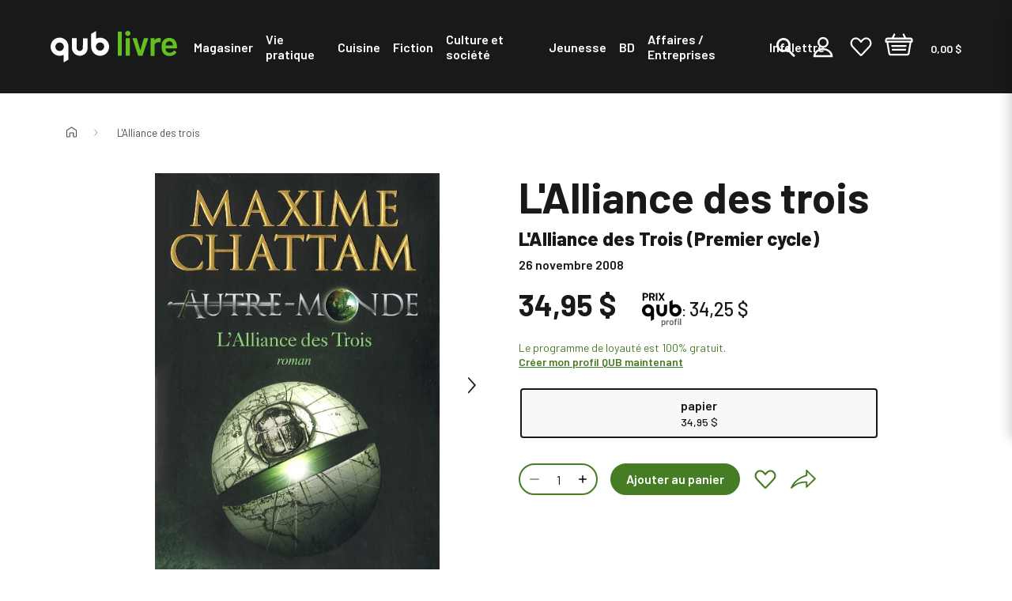

--- FILE ---
content_type: text/html; charset=utf-8
request_url: https://qublivre.ca/products/autre-monde-tome-1
body_size: 40572
content:
<!DOCTYPE html>
<html class="js-noscript" lang="fr">
<head>





  <meta name="viewport" content="width=device-width,initial-scale=1">
  <meta name="theme-color" content="#181a19">
  <link rel="shortcut icon" href="//qublivre.ca/cdn/shop/files/favicon_32x32.png?v=1633108770" type="image/png">

  <title>L&#39;Alliance des trois &ndash; QUB livre</title>
<meta name="description" content="Matt et Tobias vivent à New York et sont amateurs de jeux de rôles. Lorsque la ville est balayée par une tempête qui décime les hommes ou les transforme en">
<link rel="canonical" href="https://qublivre.ca/products/autre-monde-tome-1">

  <meta property="og:site_name" content="QUB livre">
<meta property="og:url" content="https://qublivre.ca/products/autre-monde-tome-1">
<meta property="og:title" content="L'Alliance des trois">
<meta property="og:type" content="product">
<meta property="og:description" content="Matt et Tobias vivent à New York et sont amateurs de jeux de rôles. Lorsque la ville est balayée par une tempête qui décime les hommes ou les transforme en"><meta property="product:availability" content="instock">
  <meta property="product:price:amount" content="34,95">
  <meta property="product:price:currency" content="CAD"><meta property="og:image" content="http://qublivre.ca/cdn/shop/products/gr_9782226188632.jpg?v=1629994995">
    <meta property="og:image:secure_url" content="https://qublivre.ca/cdn/shop/products/gr_9782226188632.jpg?v=1629994995">
    <meta property="og:image:width" content="440">
    <meta property="og:image:height" content="685">
    <meta property="og:image:alt" content="L&#39;Alliance des trois">

<meta name="twitter:site" content="@QUB_app">
<meta name="twitter:card" content="summary_large_image">
<meta name="twitter:title" content="L'Alliance des trois">
<meta name="twitter:description" content="Matt et Tobias vivent à New York et sont amateurs de jeux de rôles. Lorsque la ville est balayée par une tempête qui décime les hommes ou les transforme en">

  <script type="application/ld+json">
  [{
    "@context": "https://schema.org",
    "@type": "BreadcrumbList",
    "itemListElement": [{
              "@type": "ListItem",
              "position": 1,
              "name": "L'Alliance des trois",
              "item": "https://qublivre.ca/products/autre-monde-tome-1"
            }]
  }]
</script>

  <script>window.performance && window.performance.mark && window.performance.mark('shopify.content_for_header.start');</script><meta name="google-site-verification" content="6KO7FFxWo1ahFZfET8X4AV0QUCpyY8kdziXjSbu4dM0">
<meta name="google-site-verification" content="6KO7FFxWo1ahFZfET8X4AV0QUCpyY8kdziXjSbu4dM0">
<meta name="facebook-domain-verification" content="nvzj793tqxrsn6fwhfcee67ryk5nmo">
<meta name="facebook-domain-verification" content="yy4kxjir4xicblwk7nrx5ftp98ssnk">
<meta name="facebook-domain-verification" content="jtcsnag9slbjjgmrw7vmkrzcjyenkh">
<meta id="shopify-digital-wallet" name="shopify-digital-wallet" content="/56317935812/digital_wallets/dialog">
<link rel="alternate" type="application/json+oembed" href="https://qublivre.ca/products/autre-monde-tome-1.oembed">
<script async="async" src="/checkouts/internal/preloads.js?locale=fr-CA"></script>
<script id="shopify-features" type="application/json">{"accessToken":"1224ece5950b8ded9eb414e0d4a956c7","betas":["rich-media-storefront-analytics"],"domain":"qublivre.ca","predictiveSearch":true,"shopId":56317935812,"locale":"fr"}</script>
<script>var Shopify = Shopify || {};
Shopify.shop = "qublivres.myshopify.com";
Shopify.locale = "fr";
Shopify.currency = {"active":"CAD","rate":"1.0"};
Shopify.country = "CA";
Shopify.theme = {"name":"[DIFF] Release 1.12.0 (Oct 15th)","id":147777126596,"schema_name":"QUB","schema_version":"1.12.0","theme_store_id":null,"role":"main"};
Shopify.theme.handle = "null";
Shopify.theme.style = {"id":null,"handle":null};
Shopify.cdnHost = "qublivre.ca/cdn";
Shopify.routes = Shopify.routes || {};
Shopify.routes.root = "/";</script>
<script type="module">!function(o){(o.Shopify=o.Shopify||{}).modules=!0}(window);</script>
<script>!function(o){function n(){var o=[];function n(){o.push(Array.prototype.slice.apply(arguments))}return n.q=o,n}var t=o.Shopify=o.Shopify||{};t.loadFeatures=n(),t.autoloadFeatures=n()}(window);</script>
<script id="shop-js-analytics" type="application/json">{"pageType":"product"}</script>
<script defer="defer" async type="module" src="//qublivre.ca/cdn/shopifycloud/shop-js/modules/v2/client.init-shop-cart-sync_XvpUV7qp.fr.esm.js"></script>
<script defer="defer" async type="module" src="//qublivre.ca/cdn/shopifycloud/shop-js/modules/v2/chunk.common_C2xzKNNs.esm.js"></script>
<script type="module">
  await import("//qublivre.ca/cdn/shopifycloud/shop-js/modules/v2/client.init-shop-cart-sync_XvpUV7qp.fr.esm.js");
await import("//qublivre.ca/cdn/shopifycloud/shop-js/modules/v2/chunk.common_C2xzKNNs.esm.js");

  window.Shopify.SignInWithShop?.initShopCartSync?.({"fedCMEnabled":true,"windoidEnabled":true});

</script>
<script>(function() {
  var isLoaded = false;
  function asyncLoad() {
    if (isLoaded) return;
    isLoaded = true;
    var urls = ["\/\/backinstock.useamp.com\/widget\/46041_1767157166.js?category=bis\u0026v=6\u0026shop=qublivres.myshopify.com"];
    for (var i = 0; i < urls.length; i++) {
      var s = document.createElement('script');
      s.type = 'text/javascript';
      s.async = true;
      s.src = urls[i];
      var x = document.getElementsByTagName('script')[0];
      x.parentNode.insertBefore(s, x);
    }
  };
  if(window.attachEvent) {
    window.attachEvent('onload', asyncLoad);
  } else {
    window.addEventListener('load', asyncLoad, false);
  }
})();</script>
<script id="__st">var __st={"a":56317935812,"offset":-18000,"reqid":"5f19a324-1ddb-4bb8-ba37-b96aa8bc7549-1768700100","pageurl":"qublivre.ca\/products\/autre-monde-tome-1","u":"da779a8fda9f","p":"product","rtyp":"product","rid":6837832745156};</script>
<script>window.ShopifyPaypalV4VisibilityTracking = true;</script>
<script id="captcha-bootstrap">!function(){'use strict';const t='contact',e='account',n='new_comment',o=[[t,t],['blogs',n],['comments',n],[t,'customer']],c=[[e,'customer_login'],[e,'guest_login'],[e,'recover_customer_password'],[e,'create_customer']],r=t=>t.map((([t,e])=>`form[action*='/${t}']:not([data-nocaptcha='true']) input[name='form_type'][value='${e}']`)).join(','),a=t=>()=>t?[...document.querySelectorAll(t)].map((t=>t.form)):[];function s(){const t=[...o],e=r(t);return a(e)}const i='password',u='form_key',d=['recaptcha-v3-token','g-recaptcha-response','h-captcha-response',i],f=()=>{try{return window.sessionStorage}catch{return}},m='__shopify_v',_=t=>t.elements[u];function p(t,e,n=!1){try{const o=window.sessionStorage,c=JSON.parse(o.getItem(e)),{data:r}=function(t){const{data:e,action:n}=t;return t[m]||n?{data:e,action:n}:{data:t,action:n}}(c);for(const[e,n]of Object.entries(r))t.elements[e]&&(t.elements[e].value=n);n&&o.removeItem(e)}catch(o){console.error('form repopulation failed',{error:o})}}const l='form_type',E='cptcha';function T(t){t.dataset[E]=!0}const w=window,h=w.document,L='Shopify',v='ce_forms',y='captcha';let A=!1;((t,e)=>{const n=(g='f06e6c50-85a8-45c8-87d0-21a2b65856fe',I='https://cdn.shopify.com/shopifycloud/storefront-forms-hcaptcha/ce_storefront_forms_captcha_hcaptcha.v1.5.2.iife.js',D={infoText:'Protégé par hCaptcha',privacyText:'Confidentialité',termsText:'Conditions'},(t,e,n)=>{const o=w[L][v],c=o.bindForm;if(c)return c(t,g,e,D).then(n);var r;o.q.push([[t,g,e,D],n]),r=I,A||(h.body.append(Object.assign(h.createElement('script'),{id:'captcha-provider',async:!0,src:r})),A=!0)});var g,I,D;w[L]=w[L]||{},w[L][v]=w[L][v]||{},w[L][v].q=[],w[L][y]=w[L][y]||{},w[L][y].protect=function(t,e){n(t,void 0,e),T(t)},Object.freeze(w[L][y]),function(t,e,n,w,h,L){const[v,y,A,g]=function(t,e,n){const i=e?o:[],u=t?c:[],d=[...i,...u],f=r(d),m=r(i),_=r(d.filter((([t,e])=>n.includes(e))));return[a(f),a(m),a(_),s()]}(w,h,L),I=t=>{const e=t.target;return e instanceof HTMLFormElement?e:e&&e.form},D=t=>v().includes(t);t.addEventListener('submit',(t=>{const e=I(t);if(!e)return;const n=D(e)&&!e.dataset.hcaptchaBound&&!e.dataset.recaptchaBound,o=_(e),c=g().includes(e)&&(!o||!o.value);(n||c)&&t.preventDefault(),c&&!n&&(function(t){try{if(!f())return;!function(t){const e=f();if(!e)return;const n=_(t);if(!n)return;const o=n.value;o&&e.removeItem(o)}(t);const e=Array.from(Array(32),(()=>Math.random().toString(36)[2])).join('');!function(t,e){_(t)||t.append(Object.assign(document.createElement('input'),{type:'hidden',name:u})),t.elements[u].value=e}(t,e),function(t,e){const n=f();if(!n)return;const o=[...t.querySelectorAll(`input[type='${i}']`)].map((({name:t})=>t)),c=[...d,...o],r={};for(const[a,s]of new FormData(t).entries())c.includes(a)||(r[a]=s);n.setItem(e,JSON.stringify({[m]:1,action:t.action,data:r}))}(t,e)}catch(e){console.error('failed to persist form',e)}}(e),e.submit())}));const S=(t,e)=>{t&&!t.dataset[E]&&(n(t,e.some((e=>e===t))),T(t))};for(const o of['focusin','change'])t.addEventListener(o,(t=>{const e=I(t);D(e)&&S(e,y())}));const B=e.get('form_key'),M=e.get(l),P=B&&M;t.addEventListener('DOMContentLoaded',(()=>{const t=y();if(P)for(const e of t)e.elements[l].value===M&&p(e,B);[...new Set([...A(),...v().filter((t=>'true'===t.dataset.shopifyCaptcha))])].forEach((e=>S(e,t)))}))}(h,new URLSearchParams(w.location.search),n,t,e,['guest_login'])})(!0,!0)}();</script>
<script integrity="sha256-4kQ18oKyAcykRKYeNunJcIwy7WH5gtpwJnB7kiuLZ1E=" data-source-attribution="shopify.loadfeatures" defer="defer" src="//qublivre.ca/cdn/shopifycloud/storefront/assets/storefront/load_feature-a0a9edcb.js" crossorigin="anonymous"></script>
<script data-source-attribution="shopify.dynamic_checkout.dynamic.init">var Shopify=Shopify||{};Shopify.PaymentButton=Shopify.PaymentButton||{isStorefrontPortableWallets:!0,init:function(){window.Shopify.PaymentButton.init=function(){};var t=document.createElement("script");t.src="https://qublivre.ca/cdn/shopifycloud/portable-wallets/latest/portable-wallets.fr.js",t.type="module",document.head.appendChild(t)}};
</script>
<script data-source-attribution="shopify.dynamic_checkout.buyer_consent">
  function portableWalletsHideBuyerConsent(e){var t=document.getElementById("shopify-buyer-consent"),n=document.getElementById("shopify-subscription-policy-button");t&&n&&(t.classList.add("hidden"),t.setAttribute("aria-hidden","true"),n.removeEventListener("click",e))}function portableWalletsShowBuyerConsent(e){var t=document.getElementById("shopify-buyer-consent"),n=document.getElementById("shopify-subscription-policy-button");t&&n&&(t.classList.remove("hidden"),t.removeAttribute("aria-hidden"),n.addEventListener("click",e))}window.Shopify?.PaymentButton&&(window.Shopify.PaymentButton.hideBuyerConsent=portableWalletsHideBuyerConsent,window.Shopify.PaymentButton.showBuyerConsent=portableWalletsShowBuyerConsent);
</script>
<script data-source-attribution="shopify.dynamic_checkout.cart.bootstrap">document.addEventListener("DOMContentLoaded",(function(){function t(){return document.querySelector("shopify-accelerated-checkout-cart, shopify-accelerated-checkout")}if(t())Shopify.PaymentButton.init();else{new MutationObserver((function(e,n){t()&&(Shopify.PaymentButton.init(),n.disconnect())})).observe(document.body,{childList:!0,subtree:!0})}}));
</script>

<script>window.performance && window.performance.mark && window.performance.mark('shopify.content_for_header.end');</script>




<script>
  window.__webpack_public_path__ = "//qublivre.ca/cdn/shop/t/333/assets/";
</script>
<link rel="prefetch" href="//qublivre.ca/cdn/shop/t/333/assets/layout.checkout.chunk.0ba7a.css?v=129296062659220665041760551000" as="style"><link rel="prefetch" href="//qublivre.ca/cdn/shop/t/333/assets/layout.redirect.chunk.80660.css?v=48530857648502773751760534622" as="style"><link href="//qublivre.ca/cdn/shop/t/333/assets/layout.theme.chunk.93b20.css?v=242536784986544541760551002" rel="stylesheet"><link rel="prefetch" href="//qublivre.ca/cdn/shop/t/333/assets/template.404.chunk.3d0a6.css?v=125389335250478635671760534631" as="style"><link rel="prefetch" href="//qublivre.ca/cdn/shop/t/333/assets/template.article.chunk.52790.css?v=123942334353260718831760534642" as="style"><link rel="prefetch" href="//qublivre.ca/cdn/shop/t/333/assets/template.blog.chunk.fa491.css?v=34060202056845486271760534644" as="style"><link rel="prefetch" href="//qublivre.ca/cdn/shop/t/333/assets/template.cart.chunk.a36da.css?v=106904574116648232401760550997" as="style"><link rel="prefetch" href="//qublivre.ca/cdn/shop/t/333/assets/template.collection.faceted.chunk.16611.css?v=75716874702798184291760551002" as="style"><link rel="prefetch" href="//qublivre.ca/cdn/shop/t/333/assets/template.collection.chunk.5120d.css?v=43245166708074344051760551000" as="style"><link rel="prefetch" href="//qublivre.ca/cdn/shop/t/333/assets/template.gift_card.chunk.ba147.css?v=59158783764766032801760534658" as="style"><link rel="prefetch" href="//qublivre.ca/cdn/shop/t/333/assets/template.index.chunk.a6ec7.css?v=5256194006619878761760550999" as="style"><link rel="prefetch" href="//qublivre.ca/cdn/shop/t/333/assets/template.list-collections.chunk.3c8d9.css?v=19368486053779740481760534667" as="style"><link rel="prefetch" href="//qublivre.ca/cdn/shop/t/333/assets/template.password.chunk.eac59.css?v=111603181540343972631760534685" as="style"><link href="//qublivre.ca/cdn/shop/t/333/assets/template.product.chunk.61525.css?v=52972269314609865361760551002" rel="stylesheet"><link rel="prefetch" href="//qublivre.ca/cdn/shop/t/333/assets/template.product.simplified.chunk.9ffb9.css?v=38842478880769983621760550997" as="style"><link rel="prefetch" href="//qublivre.ca/cdn/shop/t/333/assets/template.search.chunk.00b2f.css?v=127041416417840732281760551001" as="style"><link rel="prefetch" href="//qublivre.ca/cdn/shop/t/333/assets/template.account.chunk.131ca.css?v=38604723796562087371760550999" as="style"><link rel="prefetch" href="//qublivre.ca/cdn/shop/t/333/assets/template.account.wishlist.chunk.dd156.css?v=138497861087575172741760550998" as="style"><link rel="prefetch" href="//qublivre.ca/cdn/shop/t/333/assets/template.activate_account.chunk.0413b.css?v=84305661591922513981760534638" as="style"><link rel="prefetch" href="//qublivre.ca/cdn/shop/t/333/assets/template.addresses.chunk.c444f.css?v=76658179196255876091760550998" as="style"><link rel="prefetch" href="//qublivre.ca/cdn/shop/t/333/assets/template.login.chunk.55f30.css?v=33924080829365268751760534670" as="style"><link rel="prefetch" href="//qublivre.ca/cdn/shop/t/333/assets/template.order.chunk.27f47.css?v=40384008739733817071760534672" as="style"><link rel="prefetch" href="//qublivre.ca/cdn/shop/t/333/assets/template.register.chunk.495c0.css?v=166177708942583629911760534693" as="style"><link rel="prefetch" href="//qublivre.ca/cdn/shop/t/333/assets/template.reset_password.chunk.25da9.css?v=87544426725693878711760534694" as="style"><link rel="preconnect"
      href="https://fonts.gstatic.com"
      crossorigin />
<link rel="preconnect" href="https://fonts.googleapis.com">

<link rel="preload"
      as="style"
      href="https://fonts.googleapis.com/css2?family=Barlow:ital,wght@0,400;0,500;0,600;0,700;0,800;1,400;1,500;1,600;1,700;1,800&display=swap" />

<link rel="stylesheet"
      href="https://fonts.googleapis.com/css2?family=Barlow:ital,wght@0,400;0,500;0,600;0,700;0,800;1,400;1,500;1,600;1,700;1,800&display=swap"
      media="print" onload="this.media='all'" />
<script>document.documentElement.classList.remove('js-noscript');</script>
  <script>
(function(theme) {
  // 1. Shop
  theme.shop = {
    address: {"first_name":null,"address1":"2315 Rue de la Province","phone":"514-380-1999","city":"Longueuil","zip":"J4G 1G4","province":"Quebec","country":"Canada","last_name":null,"address2":"","company":"Messageries A.D.P. inc.","latitude":45.5690932,"longitude":-73.46668489999999,"name":"","country_code":"CA","province_code":"QC"},
    currency: "CAD",
    moneyFormat: "{{amount_with_comma_separator}} $",
    moneyWithCurrencyFormat: "{{amount_with_comma_separator}} $ CAD",
    domain: "qublivre.ca",
    locale: "fr",
    name: "QUB livre",
    url: "https:\/\/qublivre.ca"
  };

  // 2. Template
  theme.template = {
    name: "product",
    suffix: null
  };

  // 3. Locales
  theme.locales = {
    "fr": {
      product: {
        add_to_cart: "Ajouter au panier",
        option: {
          legend: "Sélectionner {name}",
        },
        from: "De",
        and: "et",
        number_of_pages_suffix: "{count} pages",
        preorder: "Précommander",
        select_options: "Choisir un format",
        tile_placeholder: "Cette image pour {title} n'est pas disponible actuellement.",
        status: {
          add_to_cart: "Ce bouton ajoutera {{ quantity }} {{ title }} au panier. Le prix individuel de ce produit est {{ price }}",
          preorder: "Ce bouton ajoutera {{ quantity }} {{ title }} au panier en précommande. Le prix individuel de ce produit est {{ price }}",
          selected_and_available: "{{ title }} est présentement sélectionné et disponible. Le prix de ce produit est {{ price }}.",
          selected_and_preorderable: "{{ title }} est présentement sélectionné et peut être précommandé. Le prix de ce produit est {{ price }}. Il sera publié le {{ release_date }}.",
          selected_and_unavailable: "{{ title }} est présentement sélectionné, mais n\u0026#39;est pas disponible. Ce produit ne peut pas être ajouté à votre.",
          selected_quantity: "Vous avez choisi une quantité de {{ quantity }}.",
          selected_quantity_with_max: "Vous avez choisi une quantité de {{ quantity }}. Vous pouvez ajouter un maximum de {{ inventory }} de ce produit à votre panier.",
          unselected: "Vous n\u0026#39;avez rien sélectionné. Veuillez choisir une variante à l\u0026#39;aide des options ci-dessus.",
        },
        quick_add_label: "Ajout rapide {title} au panier",
        image_alt: "Couverture du livre de {title} format",
        alerts: {
          success: "Produit ajouté au panier",
          error: "Une erreur s\u0026#39;est produite: {error}",
        },
        reviews: {
          success_title: "MERCI!",
          success_message: "Veuillez vérifier vos courriels afin d\u0026#39;en finaliser la publication. N\u0026#39;hésitez pas à partager votre avis auprès de votre réseau.",
        },
      },
      filter_toolbar: {
        remove_current_refinement: "Supprimer le filtre: {name}",
      },
      collections: {
        general: {
          items_with_count: "Aucun résultat | {count} résultat | {count} résultats",
          view_all_label: "Afficher tous les produits",
          current_items_with_count: " | {count} livre sur | {count} livres sur",
        },
      },
      filter_toolbar: {
        remove_current_refinement: "Supprimer le filtre: {name}",
      },
      customer: {
        addresses: {
          delete_confirm: "Souhaitez-vous vraiment supprimer cette adresse ?",
        },
      },
      carousel: {
        next_slide: "Diapositive suivante",
        previous_slide: "Diapositive précédente",
        bullet_message: "Voir la diapositive numéro {{index}}",
        first_slide_message: "Ceci est la première diapositive",
        last_slide_message: "Ceci est la dernière diapositive",
      },
      wishlist: {
        add_to_cart_label: "Ajouter {title} au panier",
        preorder_label: "Ajouter {title} au panier en précommande",
        notify_me_label: "M’avertir lorsque {title} est disponible",
        unavailable_label: "{title} n\u0026#39;est pas disponible",
        discontinued_label: "{title} est remisé",
      },
      search: {
        see_all_products: "Voir les {count} produits",
        results_for_query: "Aucun résultat pour | {count} résultat pour | {count} résultats pour",
        page_title_with_results: "Recherche : {count} résultats trouvés pour « {query} »",
      },
      cart: {
        quantity: "Un total de {quantity} produits",
        totals: "Un total de {totals} dollars",
        free_shipping_achieved: "Votre commande sera expediée gratuitement",
        free_shipping_pending: "Ajoutez \u003cstrong\u003e{amount}\u003c\/strong\u003e pour la \u003cstrong\u003elivraison gratuite\u003c\/strong\u003e",
        qub_plus_banner: "Économies réalisées avec QUB profil: {count}",
        qub_plus_banner_potential: "Vous pourriez économiser {count} avec QUB profil",
      },
      line_item: {
        quantity: "Quantité: {{ quantity }}"
      },
      redirect: {
        return: "Revenir à la page d'accueil pour continuer vos achats",
        errors: {
          no_isbn: "Il y a un ISBN manquant ou invalide.",
          add_to_cart: "Une erreur s'est produite lors de l'ajout au panier.",
          no_product: "Une erreur s'est produite lors de la recherche d'un des produits sélectionnés.",
          endpoint: "Une erreur s'est produite lors de la recherche de l'ISBN"
        }
      },
      checkout: {
        authors: "auteurs",
        preorder: "précommande"
      },
      navigation: {
        back_to_category: "Retourner à {category_name}"
      }
    },
  };

  // 4. Cart Object
  theme.cart = {"note":null,"attributes":{},"original_total_price":0,"total_price":0,"total_discount":0,"total_weight":0.0,"item_count":0,"items":[],"requires_shipping":false,"currency":"CAD","items_subtotal_price":0,"cart_level_discount_applications":[],"checkout_charge_amount":0};

  // 5. Customer
  theme.customer =null;

  // 6. Current Object
  theme.product = {"id":6837832745156,"title":"L'Alliance des trois","handle":"autre-monde-tome-1","description":"\u003cstrong\u003eAutre monde: L'Alliance des trois.\u003c\/strong\u003e\u003cbr\u003e\u003cbr\u003eMatt et Tobias vivent à New York et sont amateurs de jeux de rôles. Lorsque la ville est balayée par une tempête qui décime les hommes ou les transforme en mutants, ils fuient sur une île et rejoignent une communauté de 77 survivants, appelés les Pans. Leurs ennemis sont les Gloutons ou les Cyniks. Avec Ambre, ils forment l'Alliance des Trois et cherchent à comprendre leurs dons surnaturels.","published_at":"2021-12-16T13:58:41-05:00","created_at":"2021-08-26T12:23:15-04:00","vendor":"Quebecor Media","type":"Livres","tags":["audience:Autoformation","audiencebtlf:Pour tous publics","author:Maxime Chattam","author_code:CHAT1029","bestseller5:non-taxable","bisac:FICTION \/ General","dewey:843","diffuse","maison:Roman- essai- document","non-taxable","publisher:Albin Michel Littérature","sortie:2008-11-26","thema:Fiction: general \u0026 literary","themanum:F","themanum:FL","thematexte:Romans de science-fiction"],"price":3495,"price_min":3495,"price_max":3495,"available":true,"price_varies":false,"compare_at_price":null,"compare_at_price_min":0,"compare_at_price_max":0,"compare_at_price_varies":false,"variants":[{"id":40471383769284,"title":"papier","option1":"papier","option2":null,"option3":null,"sku":"ADP-342483","requires_shipping":true,"taxable":true,"featured_image":{"id":29463160619204,"product_id":6837832745156,"position":1,"created_at":"2021-08-26T12:23:15-04:00","updated_at":"2021-08-26T12:23:15-04:00","alt":null,"width":440,"height":685,"src":"\/\/qublivre.ca\/cdn\/shop\/products\/gr_9782226188632.jpg?v=1629994995","variant_ids":[40471383769284]},"available":true,"name":"L'Alliance des trois - papier","public_title":"papier","options":["papier"],"price":3495,"weight":667,"compare_at_price":null,"inventory_management":null,"barcode":null,"featured_media":{"alt":null,"id":21735383793860,"position":1,"preview_image":{"aspect_ratio":0.642,"height":685,"width":440,"src":"\/\/qublivre.ca\/cdn\/shop\/products\/gr_9782226188632.jpg?v=1629994995"}},"requires_selling_plan":false,"selling_plan_allocations":[],"quantity_rule":{"min":1,"max":null,"increment":1}}],"images":["\/\/qublivre.ca\/cdn\/shop\/products\/gr_9782226188632.jpg?v=1629994995","\/\/qublivre.ca\/cdn\/shop\/products\/qu_9782226188632.jpg?v=1648865991"],"featured_image":"\/\/qublivre.ca\/cdn\/shop\/products\/gr_9782226188632.jpg?v=1629994995","options":["Format"],"media":[{"alt":null,"id":21735383793860,"position":1,"preview_image":{"aspect_ratio":0.642,"height":685,"width":440,"src":"\/\/qublivre.ca\/cdn\/shop\/products\/gr_9782226188632.jpg?v=1629994995"},"aspect_ratio":0.642,"height":685,"media_type":"image","src":"\/\/qublivre.ca\/cdn\/shop\/products\/gr_9782226188632.jpg?v=1629994995","width":440},{"alt":null,"id":23837540057284,"position":2,"preview_image":{"aspect_ratio":0.648,"height":1050,"width":680,"src":"\/\/qublivre.ca\/cdn\/shop\/products\/qu_9782226188632.jpg?v=1648865991"},"aspect_ratio":0.648,"height":1050,"media_type":"image","src":"\/\/qublivre.ca\/cdn\/shop\/products\/qu_9782226188632.jpg?v=1648865991","width":680}],"requires_selling_plan":false,"selling_plan_groups":[],"content":"\u003cstrong\u003eAutre monde: L'Alliance des trois.\u003c\/strong\u003e\u003cbr\u003e\u003cbr\u003eMatt et Tobias vivent à New York et sont amateurs de jeux de rôles. Lorsque la ville est balayée par une tempête qui décime les hommes ou les transforme en mutants, ils fuient sur une île et rejoignent une communauté de 77 survivants, appelés les Pans. Leurs ennemis sont les Gloutons ou les Cyniks. Avec Ambre, ils forment l'Alliance des Trois et cherchent à comprendre leurs dons surnaturels."};
  
    theme.product.options = [{"name":"Format","position":1,"values":["papier"]}];
    
      theme.product.variants[0].inventory_policy = "continue";
      theme.product.variants[0].inventory_quantity = -1;
      theme.product.variants[0].availability = "available";
      theme.product.variants[0].isbn = 9782226188632;
      theme.product.variants[0].page_count = 496;
      theme.product.variants[0].preorder = !!null;
      theme.product.variants[0].publisher = "Albin Michel Littérature";
      theme.product.variants[0].release_date = 20081126;
    
    
      theme.product.authorBios = [{"author_name":"Maxime Chattam","biography":null,"photo_url":null}];
    
  

  theme.collection = null || {};
  
  theme.page = null;

  // 7. Routes
  theme.routes = {
    rootUrl: "\/",
    accountUrl: "\/account",
    accountLoginUrl: "\/account\/login",
    accountLogoutUrl: "\/account\/logout",
    accountLogoutSSOUrl: "https:\/\/connect.qub.ca\/deconnexion?client_id=56ep0m4qd1kogo6nbuucg43tm2\u0026logout_uri=https:\/\/qublivre.ca",
    accountRegisterUrl: "\/account\/register",
    accountAddressesUrl: "\/account\/addresses",
    collectionsUrl: "\/collections",
    allProductsCollectionUrl: "\/collections\/all",
    searchUrl: "\/search",
    cartUrl: "\/cart",
    cartAddUrl: "\/cart\/add",
    cartChangeUrl: "\/cart\/change",
    cartClearUrl: "\/cart\/clear",
    productRecommendationsUrl: "\/recommendations\/products",
    productsUrl: "\/products",
  };

  // 8. Settings
  theme.settings = {
    algolia_config: {
      prefix: "shopify_",
      id: "R1EBAQINNW",
      key: "a5dfd64b9ee2f2afbd8bb3db6753ec95"
    },
    responsive_sizes: ["360","540","720","900","1080","1200","1440","1680","1920"],
    account_login_url: "https:\/\/connect.qub.ca\/authorize?client_id=56ep0m4qd1kogo6nbuucg43tm2\u0026force_refresh=false\u0026identification=false\u0026redirect_uri=https:\/\/integrations-prod.qublivre.ca\/api\/sso\/v2\/callback\u0026response_type=code\u0026scope=openid\u0026state=https:\/\/qublivre.ca\/checkout?step=contact_information\u0026subscription_flow=false\u0026theme=LIVRE",
    free_shipping_threshold: "49.00",
    qub_plus_discount: 2
  };


  // 9. File URLs
  theme.files = {
    flipbookURL: "\/\/qublivre.ca\/cdn\/shop\/t\/333\/assets\/3dflipbook.min.js?v=56150014656981464621760534577",
  };

})(window.theme = window.theme || {});
</script>
<div id="shopify-section-product__badges" class="shopify-section"><script>
  (function(theme) {
    theme.badging = {
      badges: [
        
          "Les favoris QUB livre",
        
          "",
        
      ],
      status: {"preorder": {
            "title":"À paraître le",
            "color":"#baf58d",
            "color_text":"#181a19"},"unavailable": {
            "title":"En rupture de stock",
            "color":"#181a19",
            "color_text":"#ffffff"},"available": {
            "title":"En stock",
            "color":"#181a19",
            "color_text":"#f8f8f8"}}
    }
  })(window.theme = window.theme || {});
</script>


</div>


  <!-- GTM dataLayer . Do not modify.-->

<!-- End GTM dataLayer -->

  <script>
  window.dataLayer = window.dataLayer || [];
  // Google Tag Manager
  (function(w,d,s,l,i){w[l]=w[l]||[];w[l].push({'gtm.start': new Date().getTime(),event:'gtm.js'});var f=d.getElementsByTagName(s)[0], j=d.createElement(s),dl=l!='dataLayer'?'&l='+l:'';j.async=true;j.src= 'https://www.googletagmanager.com/gtm.js?id='+i+dl;f.parentNode.insertBefore(j,f); })(window,document,'script','dataLayer','GTM-5LXLXGX');
  // End Google Tag Manager
</script>

  <script type="text/x-template" id="line-item">
  <div
  class="line-item line-item--cart"
  :class="[lineItem.original_price > lineItem.final_price ? 'price--sale' : 'price--regular' ]"
>
  <div class="line-item__wrapper">
    <div class="line-item__image">
      <a :href="lineItem.url">
        <img
          v-if="lineItem.image"
          :src="lineItem.image"
          :alt="lineItem.title"
        >
        <div v-else
          class="line-item__placeholder line-item__placeholder--bg"
          style="--placeholder_src: url(//qublivre.ca/cdn/shop/t/333/assets/placeholder.svg?v=11976881700335602371760534629);">
          <span class="visually-hidden" v-text="this.$t('product.tile_placeholder', { title: lineItem.title })"></span>
        </div>
      </a>
    </div>
    <div class="line-item__info">
      <p><a class="line-item__title" :href="lineItem.url" v-text="lineItem.product_title"></a></p>
      <author-list v-if="lineItem" :product="lineItem" inline-template>
        <p v-if="authorLinks">
          De
<template v-for="(authorLink, index) in authorLinks">
  <template v-if="(0 < index) && (index < authorLinks.length - 1)">, </template>
  <template v-else-if="index == authorLinks.length - 1 && authorLinks.length > 1">
    et
  </template>
  <a class="author-link"
    :href="authorLink.url"
    v-text="authorLink.name"
  ></a>
</template>

        </p>
      </author-list>
    </div>
    <div class="line-item__total">
      <line-item-pricing :line-item="lineItem" inline-template>
        <div class="pricing">
  <div class="pricing__container pricing--qub" v-if="shouldShowDiscount">
    <span class="price price--qub" v-if="lineItem.qubplus_eligible">
      <div class="qub-plus-icon">
    <svg class=" icon icon--qub-plus"  width="300" height="255" viewBox="0 0 300 255" fill="none" xmlns="http://www.w3.org/2000/svg">
      <title>Prix QUB profil</title>
      <path fill-rule="evenodd" clip-rule="evenodd" d="m67.28 210.455 24.455-14.17v-65.934a28.979 28.979 0 0 0-.3-4.984c-3.105-23.723-21.7-40.966-44.887-40.966a47.612 47.612 0 0 0-16.109 2.774 46.223 46.223 0 0 0-25.06 21.729 45.868 45.868 0 0 0-3.968 32.841 46.075 46.075 0 0 0 19.172 27.021 46.472 46.472 0 0 0 32.425 7.269 50.216 50.216 0 0 0 9.264-2.559l3.339-1.229 1.87-.615c.384 5.848-.2 32.959-.2 38.823ZM47.25 152.528h-.618a21.451 21.451 0 0 1-8.31-1.589 21.376 21.376 0 0 1-7.038-4.676 21.25 21.25 0 0 1-4.663-7.027 21.175 21.175 0 0 1 .24-16.508 21.257 21.257 0 0 1 4.865-6.89 21.36 21.36 0 0 1 7.17-4.471c2.667-1 5.507-1.459 8.354-1.35a21.417 21.417 0 0 1 14.721 6.431 21.213 21.213 0 0 1 6.049 14.825 21.21 21.21 0 0 1-6.049 14.824 21.417 21.417 0 0 1-14.721 6.431ZM232.874 50.56l-24.455 14.171v65.935a27.34 27.34 0 0 0 .317 4.983c3.089 23.424 21.701 40.983 44.888 40.983a47.942 47.942 0 0 0 16.092-2.774c21.049-7.094 33.118-28.657 29.713-51.15a45.667 45.667 0 0 0-18.198-29.549 46.091 46.091 0 0 0-33.8-8.344 50.674 50.674 0 0 0-9.298 2.476l-3.339 1.23-2.153.614c-.101-5.3.233-32.71.233-38.574Zm20.132 57.912h.618a21.75 21.75 0 0 1 15.254 6.542 21.546 21.546 0 0 1 6.138 15.361 21.549 21.549 0 0 1-6.575 15.181 21.762 21.762 0 0 1-15.435 6.108c-11.685 0-21.367-10.167-21.367-21.879a21.877 21.877 0 0 1 6.427-14.882 22.084 22.084 0 0 1 14.94-6.431ZM166.002 87.523h24.155c0 5.233.301 40.983-.617 53.924-1.553 21.862-23.538 37.909-45.205 34.587a41.134 41.134 0 0 1-25.021-14.052 40.765 40.765 0 0 1-9.65-26.931V87.523h24.138v48.06a15.895 15.895 0 0 0 3.885 11.576 16.078 16.078 0 0 0 22.604 1.586 15.924 15.924 0 0 0 5.478-10.919v-1.23c.233-11.18.233-49.073.233-49.073Z" fill="#000"/>
      <g opacity=".6" fill="#000">
        <path d="M178.66 223.598a26.388 26.388 0 0 1-1.171 8.32 14.29 14.29 0 0 1-4.899 7.072 13.619 13.619 0 0 1-8.36 2.546 10.165 10.165 0 0 1-4.3-.799 10.114 10.114 0 0 1-3.559-2.529c-.1-.15-.2-.2-.317-.183-.117.016-.168.133-.168.316v14.56a.96.96 0 0 1-.655 1.06.973.973 0 0 1-.448.038h-5.869a.973.973 0 0 1-1.066-.653.973.973 0 0 1-.038-.445v-45.843a.987.987 0 0 1 1.104-1.115h5.802a.992.992 0 0 1 .83.285.987.987 0 0 1 .274.83v1.78c0 .183 0 .3.167.333.167.033.217 0 .317-.2a9.705 9.705 0 0 1 7.859-3.577 13.42 13.42 0 0 1 8.277 2.579 14.317 14.317 0 0 1 5.016 7.039 27.806 27.806 0 0 1 1.204 8.586Zm-8.277-.133c.128-2.707-.448-5.4-1.672-7.821a6.095 6.095 0 0 0-2.403-2.524 6.145 6.145 0 0 0-3.399-.804 6.005 6.005 0 0 0-3.152.854 5.97 5.97 0 0 0-2.232 2.374 16.029 16.029 0 0 0-1.672 7.971 15.697 15.697 0 0 0 1.672 8.17 5.756 5.756 0 0 0 2.164 2.239 5.794 5.794 0 0 0 3.019.789 6.268 6.268 0 0 0 5.518-2.878 15.034 15.034 0 0 0 2.157-8.37ZM204.744 206.292a1.117 1.117 0 0 1 .619 1.381l-1.104 5.691c0 .366-.167.599-.368.682a1.456 1.456 0 0 1-.936 0 7.828 7.828 0 0 0-2.207-.266 9.394 9.394 0 0 0-1.321 0 7.193 7.193 0 0 0-4.833 2.03 6.663 6.663 0 0 0-1.487 2.296 6.617 6.617 0 0 0-.435 2.696v19.169a.97.97 0 0 1-1.104 1.098h-5.802a.973.973 0 0 1-1.066-.652.977.977 0 0 1-.038-.446v-32.913a.983.983 0 0 1 1.104-1.115h5.802a.992.992 0 0 1 .83.284.983.983 0 0 1 .274.831v2.662a.382.382 0 0 0 .133.349c.101 0 .184 0 .285-.199a9.067 9.067 0 0 1 3.412-3.232 9.123 9.123 0 0 1 4.58-1.095 8.786 8.786 0 0 1 3.662.749ZM214.476 238.857a14.149 14.149 0 0 1-5.451-7.621 23.731 23.731 0 0 1-1.171-7.838 25.683 25.683 0 0 1 1.104-7.837 14.164 14.164 0 0 1 5.518-7.488 16.472 16.472 0 0 1 9.463-2.679c3.234-.075 6.41.862 9.08 2.679a14.501 14.501 0 0 1 5.417 7.421 22.425 22.425 0 0 1 1.237 7.838 24.387 24.387 0 0 1-1.17 7.82 14.88 14.88 0 0 1-5.451 7.671 15.33 15.33 0 0 1-9.179 2.779 16.005 16.005 0 0 1-9.397-2.745Zm13.777-5.575a7.764 7.764 0 0 0 2.592-4.043 18.2 18.2 0 0 0 .752-5.774 21.537 21.537 0 0 0-.685-5.774 7.505 7.505 0 0 0-2.659-4.011 7.351 7.351 0 0 0-4.531-1.414 7.168 7.168 0 0 0-4.481 1.414 7.454 7.454 0 0 0-2.625 4.011 24.66 24.66 0 0 0 0 11.548 7.473 7.473 0 0 0 2.658 4.043 7.367 7.367 0 0 0 4.599 1.448 6.876 6.876 0 0 0 4.38-1.448ZM265.339 206.975v4.875a.963.963 0 0 1-1.103 1.099h-6.488a.366.366 0 0 0-.401.416v26.623a.964.964 0 0 1-.656 1.061.986.986 0 0 1-.448.038h-5.802a.982.982 0 0 1-.83-.272.963.963 0 0 1-.273-.827v-26.623a.372.372 0 0 0-.104-.313.363.363 0 0 0-.314-.103h-3.93a.982.982 0 0 1-.83-.272.968.968 0 0 1-.273-.827v-4.875a.957.957 0 0 1 .273-.826.961.961 0 0 1 .83-.272h3.93c.284 0 .418-.133.418-.4v-1.181a16.192 16.192 0 0 1 1.17-6.889 6.811 6.811 0 0 1 3.863-3.478 21.586 21.586 0 0 1 7.591-.965h2.224a.968.968 0 0 1 1.065.653.947.947 0 0 1 .038.445v4.26a.957.957 0 0 1-.273.826.968.968 0 0 1-.83.272h-1.673a5.62 5.62 0 0 0-4.096 1.182 6.018 6.018 0 0 0-1.137 4.243v.632a.347.347 0 0 0 .238.387.361.361 0 0 0 .163.013h6.505a.967.967 0 0 1 1.153 1.098Zm7.591-6.822a4.89 4.89 0 0 1-1.438-3.611 4.752 4.752 0 0 1 1.438-3.578 5.232 5.232 0 0 1 3.729-1.364 5.022 5.022 0 0 1 3.695 1.364 4.726 4.726 0 0 1 1.422 3.578 4.862 4.862 0 0 1-1.422 3.611 5.022 5.022 0 0 1-3.695 1.397 5.174 5.174 0 0 1-3.729-1.397Zm-.267 39.802v-32.897a.973.973 0 0 1 .655-1.069.988.988 0 0 1 .448-.046h5.802a.992.992 0 0 1 1.065.668.968.968 0 0 1 .039.447v32.897a.952.952 0 0 1-.273.826.975.975 0 0 1-.831.272h-5.802a.968.968 0 0 1-1.103-1.098ZM288.681 239.955v-45.892a.968.968 0 0 1 1.104-1.099h5.785a.987.987 0 0 1 .448.038.962.962 0 0 1 .655 1.061v45.892a.963.963 0 0 1-1.103 1.099h-5.785a.985.985 0 0 1-.831-.272.968.968 0 0 1-.273-.827Z"/>
      </g>
      <path d="M29.043 0c3.651 0 6.86.747 9.626 2.24 2.766 1.494 4.895 3.624 6.389 6.39 1.549 2.71 2.323 5.836 2.323 9.376 0 3.485-.802 6.556-2.406 9.211-1.549 2.655-3.762 4.73-6.638 6.223-2.822 1.439-6.085 2.158-9.792 2.158H16.762c-.276 0-.415.138-.415.415v21.16c0 .276-.11.525-.332.746-.165.166-.387.25-.663.25H5.643c-.276 0-.525-.084-.747-.25a1.214 1.214 0 0 1-.249-.747V.996c0-.277.083-.498.25-.664.22-.221.47-.332.746-.332h23.4Zm-1.742 26.221c2.544 0 4.591-.719 6.14-2.157 1.549-1.494 2.323-3.43 2.323-5.809 0-2.434-.774-4.398-2.323-5.891-1.549-1.494-3.596-2.24-6.14-2.24H16.762c-.276 0-.415.138-.415.414v15.268c0 .277.139.415.415.415h10.539ZM86.438 58.168c-.553 0-.94-.249-1.162-.747L74.904 34.436c-.11-.221-.277-.332-.498-.332h-7.717c-.277 0-.415.139-.415.415v22.653c0 .277-.11.526-.332.747-.166.166-.387.25-.664.25H55.57c-.277 0-.526-.084-.747-.25a1.214 1.214 0 0 1-.249-.747V1.08c0-.277.083-.498.249-.664.221-.221.47-.332.747-.332h23.732c3.54 0 6.638.72 9.293 2.157 2.71 1.439 4.785 3.486 6.224 6.14 1.493 2.656 2.24 5.726 2.24 9.211 0 3.762-.94 6.998-2.821 9.709-1.881 2.655-4.509 4.536-7.883 5.643-.277.11-.36.304-.25.58l11.286 23.483c.11.222.166.388.166.498 0 .443-.304.664-.913.664H86.438Zm-19.75-48.045c-.276 0-.414.139-.414.415v14.19c0 .276.138.415.415.415h10.87c2.323 0 4.204-.692 5.643-2.075 1.493-1.383 2.24-3.18 2.24-5.394 0-2.212-.747-4.01-2.24-5.393-1.439-1.438-3.32-2.158-5.643-2.158H66.69ZM106.54 58.168c-.277 0-.525-.083-.747-.249a1.214 1.214 0 0 1-.249-.747V1.08c0-.277.083-.498.249-.664.222-.221.47-.332.747-.332h9.709c.276 0 .497.11.663.332a.787.787 0 0 1 .332.664v56.093c0 .277-.11.526-.332.747-.166.166-.387.25-.663.25h-9.709ZM125.683 58.168c-.387 0-.664-.11-.83-.332-.166-.221-.138-.498.083-.83l16.098-27.631a.414.414 0 0 0 0-.498L124.936 1.245l-.166-.498c0-.443.304-.664.913-.664h10.538c.553 0 .968.221 1.245.664l10.787 19.002c.166.332.332.332.498 0L159.538.747c.277-.443.692-.664 1.245-.664h10.455c.387 0 .664.11.83.332.166.221.138.498-.083.83l-16.098 27.632a.772.772 0 0 0 0 .498l16.098 27.631.166.498c0 .443-.304.664-.913.664h-10.455c-.553 0-.968-.221-1.245-.664l-10.787-18.919c-.166-.332-.332-.332-.498 0l-10.87 18.92c-.277.442-.692.663-1.245.663h-10.455Z" fill="#000"/>
    </svg>:
      </div>
      <span class="price__text price--primary" v-text="$options.filters.money(qubplus_price)"></span>
    </span>
    <span class="price" :class="{ 'price--replaced' : lineItem.qubplus_eligible }">
      <span class="price__text price--secondary" :class="{ 'price--primary' : !lineItem.qubplus_eligible }" v-text="$options.filters.money(lineItem.original_line_price)"></span>
    </span>
  </div>
  <div class="pricing__container pricing--regular" v-else>
    <span class="price">
      <span class="price__text price--primary" v-text="$options.filters.money(lineItem.final_line_price)"></span>
    </span>
    <span class="price price--qub" v-if="lineItem.qubplus_eligible">
      <div class="qub-plus-icon">
    <svg class=" icon icon--qub-plus"  width="300" height="255" viewBox="0 0 300 255" fill="none" xmlns="http://www.w3.org/2000/svg">
      <title>Prix QUB profil</title>
      <path fill-rule="evenodd" clip-rule="evenodd" d="m67.28 210.455 24.455-14.17v-65.934a28.979 28.979 0 0 0-.3-4.984c-3.105-23.723-21.7-40.966-44.887-40.966a47.612 47.612 0 0 0-16.109 2.774 46.223 46.223 0 0 0-25.06 21.729 45.868 45.868 0 0 0-3.968 32.841 46.075 46.075 0 0 0 19.172 27.021 46.472 46.472 0 0 0 32.425 7.269 50.216 50.216 0 0 0 9.264-2.559l3.339-1.229 1.87-.615c.384 5.848-.2 32.959-.2 38.823ZM47.25 152.528h-.618a21.451 21.451 0 0 1-8.31-1.589 21.376 21.376 0 0 1-7.038-4.676 21.25 21.25 0 0 1-4.663-7.027 21.175 21.175 0 0 1 .24-16.508 21.257 21.257 0 0 1 4.865-6.89 21.36 21.36 0 0 1 7.17-4.471c2.667-1 5.507-1.459 8.354-1.35a21.417 21.417 0 0 1 14.721 6.431 21.213 21.213 0 0 1 6.049 14.825 21.21 21.21 0 0 1-6.049 14.824 21.417 21.417 0 0 1-14.721 6.431ZM232.874 50.56l-24.455 14.171v65.935a27.34 27.34 0 0 0 .317 4.983c3.089 23.424 21.701 40.983 44.888 40.983a47.942 47.942 0 0 0 16.092-2.774c21.049-7.094 33.118-28.657 29.713-51.15a45.667 45.667 0 0 0-18.198-29.549 46.091 46.091 0 0 0-33.8-8.344 50.674 50.674 0 0 0-9.298 2.476l-3.339 1.23-2.153.614c-.101-5.3.233-32.71.233-38.574Zm20.132 57.912h.618a21.75 21.75 0 0 1 15.254 6.542 21.546 21.546 0 0 1 6.138 15.361 21.549 21.549 0 0 1-6.575 15.181 21.762 21.762 0 0 1-15.435 6.108c-11.685 0-21.367-10.167-21.367-21.879a21.877 21.877 0 0 1 6.427-14.882 22.084 22.084 0 0 1 14.94-6.431ZM166.002 87.523h24.155c0 5.233.301 40.983-.617 53.924-1.553 21.862-23.538 37.909-45.205 34.587a41.134 41.134 0 0 1-25.021-14.052 40.765 40.765 0 0 1-9.65-26.931V87.523h24.138v48.06a15.895 15.895 0 0 0 3.885 11.576 16.078 16.078 0 0 0 22.604 1.586 15.924 15.924 0 0 0 5.478-10.919v-1.23c.233-11.18.233-49.073.233-49.073Z" fill="#000"/>
      <g opacity=".6" fill="#000">
        <path d="M178.66 223.598a26.388 26.388 0 0 1-1.171 8.32 14.29 14.29 0 0 1-4.899 7.072 13.619 13.619 0 0 1-8.36 2.546 10.165 10.165 0 0 1-4.3-.799 10.114 10.114 0 0 1-3.559-2.529c-.1-.15-.2-.2-.317-.183-.117.016-.168.133-.168.316v14.56a.96.96 0 0 1-.655 1.06.973.973 0 0 1-.448.038h-5.869a.973.973 0 0 1-1.066-.653.973.973 0 0 1-.038-.445v-45.843a.987.987 0 0 1 1.104-1.115h5.802a.992.992 0 0 1 .83.285.987.987 0 0 1 .274.83v1.78c0 .183 0 .3.167.333.167.033.217 0 .317-.2a9.705 9.705 0 0 1 7.859-3.577 13.42 13.42 0 0 1 8.277 2.579 14.317 14.317 0 0 1 5.016 7.039 27.806 27.806 0 0 1 1.204 8.586Zm-8.277-.133c.128-2.707-.448-5.4-1.672-7.821a6.095 6.095 0 0 0-2.403-2.524 6.145 6.145 0 0 0-3.399-.804 6.005 6.005 0 0 0-3.152.854 5.97 5.97 0 0 0-2.232 2.374 16.029 16.029 0 0 0-1.672 7.971 15.697 15.697 0 0 0 1.672 8.17 5.756 5.756 0 0 0 2.164 2.239 5.794 5.794 0 0 0 3.019.789 6.268 6.268 0 0 0 5.518-2.878 15.034 15.034 0 0 0 2.157-8.37ZM204.744 206.292a1.117 1.117 0 0 1 .619 1.381l-1.104 5.691c0 .366-.167.599-.368.682a1.456 1.456 0 0 1-.936 0 7.828 7.828 0 0 0-2.207-.266 9.394 9.394 0 0 0-1.321 0 7.193 7.193 0 0 0-4.833 2.03 6.663 6.663 0 0 0-1.487 2.296 6.617 6.617 0 0 0-.435 2.696v19.169a.97.97 0 0 1-1.104 1.098h-5.802a.973.973 0 0 1-1.066-.652.977.977 0 0 1-.038-.446v-32.913a.983.983 0 0 1 1.104-1.115h5.802a.992.992 0 0 1 .83.284.983.983 0 0 1 .274.831v2.662a.382.382 0 0 0 .133.349c.101 0 .184 0 .285-.199a9.067 9.067 0 0 1 3.412-3.232 9.123 9.123 0 0 1 4.58-1.095 8.786 8.786 0 0 1 3.662.749ZM214.476 238.857a14.149 14.149 0 0 1-5.451-7.621 23.731 23.731 0 0 1-1.171-7.838 25.683 25.683 0 0 1 1.104-7.837 14.164 14.164 0 0 1 5.518-7.488 16.472 16.472 0 0 1 9.463-2.679c3.234-.075 6.41.862 9.08 2.679a14.501 14.501 0 0 1 5.417 7.421 22.425 22.425 0 0 1 1.237 7.838 24.387 24.387 0 0 1-1.17 7.82 14.88 14.88 0 0 1-5.451 7.671 15.33 15.33 0 0 1-9.179 2.779 16.005 16.005 0 0 1-9.397-2.745Zm13.777-5.575a7.764 7.764 0 0 0 2.592-4.043 18.2 18.2 0 0 0 .752-5.774 21.537 21.537 0 0 0-.685-5.774 7.505 7.505 0 0 0-2.659-4.011 7.351 7.351 0 0 0-4.531-1.414 7.168 7.168 0 0 0-4.481 1.414 7.454 7.454 0 0 0-2.625 4.011 24.66 24.66 0 0 0 0 11.548 7.473 7.473 0 0 0 2.658 4.043 7.367 7.367 0 0 0 4.599 1.448 6.876 6.876 0 0 0 4.38-1.448ZM265.339 206.975v4.875a.963.963 0 0 1-1.103 1.099h-6.488a.366.366 0 0 0-.401.416v26.623a.964.964 0 0 1-.656 1.061.986.986 0 0 1-.448.038h-5.802a.982.982 0 0 1-.83-.272.963.963 0 0 1-.273-.827v-26.623a.372.372 0 0 0-.104-.313.363.363 0 0 0-.314-.103h-3.93a.982.982 0 0 1-.83-.272.968.968 0 0 1-.273-.827v-4.875a.957.957 0 0 1 .273-.826.961.961 0 0 1 .83-.272h3.93c.284 0 .418-.133.418-.4v-1.181a16.192 16.192 0 0 1 1.17-6.889 6.811 6.811 0 0 1 3.863-3.478 21.586 21.586 0 0 1 7.591-.965h2.224a.968.968 0 0 1 1.065.653.947.947 0 0 1 .038.445v4.26a.957.957 0 0 1-.273.826.968.968 0 0 1-.83.272h-1.673a5.62 5.62 0 0 0-4.096 1.182 6.018 6.018 0 0 0-1.137 4.243v.632a.347.347 0 0 0 .238.387.361.361 0 0 0 .163.013h6.505a.967.967 0 0 1 1.153 1.098Zm7.591-6.822a4.89 4.89 0 0 1-1.438-3.611 4.752 4.752 0 0 1 1.438-3.578 5.232 5.232 0 0 1 3.729-1.364 5.022 5.022 0 0 1 3.695 1.364 4.726 4.726 0 0 1 1.422 3.578 4.862 4.862 0 0 1-1.422 3.611 5.022 5.022 0 0 1-3.695 1.397 5.174 5.174 0 0 1-3.729-1.397Zm-.267 39.802v-32.897a.973.973 0 0 1 .655-1.069.988.988 0 0 1 .448-.046h5.802a.992.992 0 0 1 1.065.668.968.968 0 0 1 .039.447v32.897a.952.952 0 0 1-.273.826.975.975 0 0 1-.831.272h-5.802a.968.968 0 0 1-1.103-1.098ZM288.681 239.955v-45.892a.968.968 0 0 1 1.104-1.099h5.785a.987.987 0 0 1 .448.038.962.962 0 0 1 .655 1.061v45.892a.963.963 0 0 1-1.103 1.099h-5.785a.985.985 0 0 1-.831-.272.968.968 0 0 1-.273-.827Z"/>
      </g>
      <path d="M29.043 0c3.651 0 6.86.747 9.626 2.24 2.766 1.494 4.895 3.624 6.389 6.39 1.549 2.71 2.323 5.836 2.323 9.376 0 3.485-.802 6.556-2.406 9.211-1.549 2.655-3.762 4.73-6.638 6.223-2.822 1.439-6.085 2.158-9.792 2.158H16.762c-.276 0-.415.138-.415.415v21.16c0 .276-.11.525-.332.746-.165.166-.387.25-.663.25H5.643c-.276 0-.525-.084-.747-.25a1.214 1.214 0 0 1-.249-.747V.996c0-.277.083-.498.25-.664.22-.221.47-.332.746-.332h23.4Zm-1.742 26.221c2.544 0 4.591-.719 6.14-2.157 1.549-1.494 2.323-3.43 2.323-5.809 0-2.434-.774-4.398-2.323-5.891-1.549-1.494-3.596-2.24-6.14-2.24H16.762c-.276 0-.415.138-.415.414v15.268c0 .277.139.415.415.415h10.539ZM86.438 58.168c-.553 0-.94-.249-1.162-.747L74.904 34.436c-.11-.221-.277-.332-.498-.332h-7.717c-.277 0-.415.139-.415.415v22.653c0 .277-.11.526-.332.747-.166.166-.387.25-.664.25H55.57c-.277 0-.526-.084-.747-.25a1.214 1.214 0 0 1-.249-.747V1.08c0-.277.083-.498.249-.664.221-.221.47-.332.747-.332h23.732c3.54 0 6.638.72 9.293 2.157 2.71 1.439 4.785 3.486 6.224 6.14 1.493 2.656 2.24 5.726 2.24 9.211 0 3.762-.94 6.998-2.821 9.709-1.881 2.655-4.509 4.536-7.883 5.643-.277.11-.36.304-.25.58l11.286 23.483c.11.222.166.388.166.498 0 .443-.304.664-.913.664H86.438Zm-19.75-48.045c-.276 0-.414.139-.414.415v14.19c0 .276.138.415.415.415h10.87c2.323 0 4.204-.692 5.643-2.075 1.493-1.383 2.24-3.18 2.24-5.394 0-2.212-.747-4.01-2.24-5.393-1.439-1.438-3.32-2.158-5.643-2.158H66.69ZM106.54 58.168c-.277 0-.525-.083-.747-.249a1.214 1.214 0 0 1-.249-.747V1.08c0-.277.083-.498.249-.664.222-.221.47-.332.747-.332h9.709c.276 0 .497.11.663.332a.787.787 0 0 1 .332.664v56.093c0 .277-.11.526-.332.747-.166.166-.387.25-.663.25h-9.709ZM125.683 58.168c-.387 0-.664-.11-.83-.332-.166-.221-.138-.498.083-.83l16.098-27.631a.414.414 0 0 0 0-.498L124.936 1.245l-.166-.498c0-.443.304-.664.913-.664h10.538c.553 0 .968.221 1.245.664l10.787 19.002c.166.332.332.332.498 0L159.538.747c.277-.443.692-.664 1.245-.664h10.455c.387 0 .664.11.83.332.166.221.138.498-.083.83l-16.098 27.632a.772.772 0 0 0 0 .498l16.098 27.631.166.498c0 .443-.304.664-.913.664h-10.455c-.553 0-.968-.221-1.245-.664l-10.787-18.919c-.166-.332-.332-.332-.498 0l-10.87 18.92c-.277.442-.692.663-1.245.663h-10.455Z" fill="#000"/>
    </svg>:
      </div>
      <span class="price__text price--secondary" v-text="$options.filters.money(qubplus_price)"></span>
    </span>
  </div>
</div>

      </line-item-pricing>
    </div>
    <div class="line-item__format">
      <p v-text="lineItem.variant_title"></p>
      <p class="line-item__property" v-if="lineItem.properties && lineItem.properties.précommande"> Précommande: <span class="line-item__release-date" v-text="releaseDate"></span> </p>
    </div>
    <div class="line-item__quantity form__field form__field--quantity">
      <p v-text="displayQuantity"></p>
      <label :for="`CartForm-Quantity-${lineItem.key}`">Quantité</label>
      <div class="quantity-selector">
        <button
          type="button"
          class="quantity-selector__control quantity-selector__control--minus"
          :class="{ 'is-disabled': lineItem.quantity <= 1 }"
          aria-label="Réduire la quantité désirée de 1"
          @click.prevent="decreaseQuantity"
          @keydown.enter.prevent="decreaseQuantity"
          @keydown.space.prevent="decreaseQuantity"
          :disabled="lineItem.quantity <= 1"
        ></button>
        <input
          type="number"
          min="0"
          :max="maxAvailable"
          pattern="[0-9]*"
          class="quantity-selector__number"
          :id="`CartForm-Quantity-${lineItem.key}`"
          :name="`updates[${lineItem.key}]`"
          :value="lineItem.quantity"
          @change="updateQuantity($event.target.value)"
          ref="quantityAmount"
        >
        <button
          type="button"
          class="quantity-selector__control quantity-selector__control--plus"
          aria-label="Augmenter la quantité désirée de 1"
          :disabled="maxAvailable && lineItem.quantity >= maxAvailable"
          @click.prevent="increaseQuantity"
          @keydown.enter.prevent="increaseQuantity"
          @keydown.space.prevent="increaseQuantity"
        ></button>
      </div>
    </div>
    <p class="line-item__remove"><a
      :href="`/cart/change?id=${lineItem.key}&amp;quantity=0`"
      :aria-label="`Supprimer ${lineItem.title}`"
      @click.prevent="updateQuantity(0)"
    >Supprimer</a></p>
  </div>
</div>

</script>

  <script type="text/javascript">(function e(){var e=document.createElement("script");e.type="text/javascript",e.async=true,e.src="//staticw2.yotpo.com/LgCCWVPzAs6GxMXlZQMSSKCWZjq8uriioW1RsZRy/widget.js";var t=document.getElementsByTagName("script")[0];t.parentNode.insertBefore(e,t)})();</script>

  <!-- "snippets/shogun-head.liquid" was not rendered, the associated app was uninstalled -->

<!--Gem_Page_Header_Script-->
    


<!--End_Gem_Page_Header_Script-->
<!-- BeginConsistentCartAddon -->  <script>    Shopify.customer_logged_in = false ;  Shopify.customer_email = "" ;  Shopify.log_uuids = true;    </script>  <!-- EndConsistentCartAddon -->



  <link href="//qublivre.ca/cdn/shop/t/333/assets/plus-styles.css?v=170248547204922718651760534630" rel="stylesheet" type="text/css" media="all" />


<!-- BEGIN app block: shopify://apps/affiliation-focus-v2/blocks/afocus-script/777381f8-3b52-46bf-b7f5-509b53108bdc -->
<meta name="affiliation-focus-extension" content="enabled" />
<script>
  function updateCartAttribute(attributeValue){fetch("/cart/update.js",{method:"POST",headers:{"Content-Type":"application/json"},body:JSON.stringify({attributes:{aftag:attributeValue,source:"Affiliation Focus"}})}).then((response)=>response.json()).then((data)=>{console.log("Cart attribute added:",data);}).catch((error)=>{console.error("Error adding cart attribute:",error)})}function _af_getCookie(name){if(document.cookie.length==0)return null;var regSepCookie=new RegExp('(; )','g');var cookies=document.cookie.split(regSepCookie);for(var i=0;i<cookies.length;i++){var regInfo=new RegExp('=','g');var infos=cookies[i].split(regInfo);if(infos[0]==name){return unescape(infos[1])}}return null}function getUrlVars(){var vars={};var parts=window.location.href.replace(/[?&]+([^=&]+)=([^&]*)/gi,function(m,key,value){vars[key]=value});return vars}function _af_isValidJSON(str){if(str===null||str===undefined||str==""){return false}try{JSON.parse(str);return true}catch(e){return false}}var aftag=getUrlVars()["aftag"];if(aftag!=undefined){var parts=location.hostname.split(".");var domain=parts[parts.length-2]+"."+parts[parts.length-1];updateCartAttribute(aftag);}else{fetch("/cart/update.js",{method:"GET",headers:{"Content-Type":"application/json"}}).then((response)=>response.json()).then((data)=>{console.log(data);if(data.attributes.hasOwnProperty("aftag")===false){let cookie=_af_getCookie("_af");let ls=localStorage.getItem("aftag");console.log(_af_isValidJSON(cookie));if(_af_isValidJSON(cookie)){let cookie_json=JSON.parse(cookie);console.log(cookie_json);aftag=cookie_json.aftag;console.log(aftag);updateCartAttribute(aftag)}else if(_af_isValidJSON(ls)){let ls_json=JSON.parse(ls);console.log(ls_json);aftag=ls_json.aftag;console.log(aftag);updateCartAttribute(aftag)}}})}
</script>




<!-- END app block --><!-- BEGIN app block: shopify://apps/gempages-builder/blocks/embed-gp-script-head/20b379d4-1b20-474c-a6ca-665c331919f3 -->














<!-- END app block --><link href="https://monorail-edge.shopifysvc.com" rel="dns-prefetch">
<script>(function(){if ("sendBeacon" in navigator && "performance" in window) {try {var session_token_from_headers = performance.getEntriesByType('navigation')[0].serverTiming.find(x => x.name == '_s').description;} catch {var session_token_from_headers = undefined;}var session_cookie_matches = document.cookie.match(/_shopify_s=([^;]*)/);var session_token_from_cookie = session_cookie_matches && session_cookie_matches.length === 2 ? session_cookie_matches[1] : "";var session_token = session_token_from_headers || session_token_from_cookie || "";function handle_abandonment_event(e) {var entries = performance.getEntries().filter(function(entry) {return /monorail-edge.shopifysvc.com/.test(entry.name);});if (!window.abandonment_tracked && entries.length === 0) {window.abandonment_tracked = true;var currentMs = Date.now();var navigation_start = performance.timing.navigationStart;var payload = {shop_id: 56317935812,url: window.location.href,navigation_start,duration: currentMs - navigation_start,session_token,page_type: "product"};window.navigator.sendBeacon("https://monorail-edge.shopifysvc.com/v1/produce", JSON.stringify({schema_id: "online_store_buyer_site_abandonment/1.1",payload: payload,metadata: {event_created_at_ms: currentMs,event_sent_at_ms: currentMs}}));}}window.addEventListener('pagehide', handle_abandonment_event);}}());</script>
<script id="web-pixels-manager-setup">(function e(e,d,r,n,o){if(void 0===o&&(o={}),!Boolean(null===(a=null===(i=window.Shopify)||void 0===i?void 0:i.analytics)||void 0===a?void 0:a.replayQueue)){var i,a;window.Shopify=window.Shopify||{};var t=window.Shopify;t.analytics=t.analytics||{};var s=t.analytics;s.replayQueue=[],s.publish=function(e,d,r){return s.replayQueue.push([e,d,r]),!0};try{self.performance.mark("wpm:start")}catch(e){}var l=function(){var e={modern:/Edge?\/(1{2}[4-9]|1[2-9]\d|[2-9]\d{2}|\d{4,})\.\d+(\.\d+|)|Firefox\/(1{2}[4-9]|1[2-9]\d|[2-9]\d{2}|\d{4,})\.\d+(\.\d+|)|Chrom(ium|e)\/(9{2}|\d{3,})\.\d+(\.\d+|)|(Maci|X1{2}).+ Version\/(15\.\d+|(1[6-9]|[2-9]\d|\d{3,})\.\d+)([,.]\d+|)( \(\w+\)|)( Mobile\/\w+|) Safari\/|Chrome.+OPR\/(9{2}|\d{3,})\.\d+\.\d+|(CPU[ +]OS|iPhone[ +]OS|CPU[ +]iPhone|CPU IPhone OS|CPU iPad OS)[ +]+(15[._]\d+|(1[6-9]|[2-9]\d|\d{3,})[._]\d+)([._]\d+|)|Android:?[ /-](13[3-9]|1[4-9]\d|[2-9]\d{2}|\d{4,})(\.\d+|)(\.\d+|)|Android.+Firefox\/(13[5-9]|1[4-9]\d|[2-9]\d{2}|\d{4,})\.\d+(\.\d+|)|Android.+Chrom(ium|e)\/(13[3-9]|1[4-9]\d|[2-9]\d{2}|\d{4,})\.\d+(\.\d+|)|SamsungBrowser\/([2-9]\d|\d{3,})\.\d+/,legacy:/Edge?\/(1[6-9]|[2-9]\d|\d{3,})\.\d+(\.\d+|)|Firefox\/(5[4-9]|[6-9]\d|\d{3,})\.\d+(\.\d+|)|Chrom(ium|e)\/(5[1-9]|[6-9]\d|\d{3,})\.\d+(\.\d+|)([\d.]+$|.*Safari\/(?![\d.]+ Edge\/[\d.]+$))|(Maci|X1{2}).+ Version\/(10\.\d+|(1[1-9]|[2-9]\d|\d{3,})\.\d+)([,.]\d+|)( \(\w+\)|)( Mobile\/\w+|) Safari\/|Chrome.+OPR\/(3[89]|[4-9]\d|\d{3,})\.\d+\.\d+|(CPU[ +]OS|iPhone[ +]OS|CPU[ +]iPhone|CPU IPhone OS|CPU iPad OS)[ +]+(10[._]\d+|(1[1-9]|[2-9]\d|\d{3,})[._]\d+)([._]\d+|)|Android:?[ /-](13[3-9]|1[4-9]\d|[2-9]\d{2}|\d{4,})(\.\d+|)(\.\d+|)|Mobile Safari.+OPR\/([89]\d|\d{3,})\.\d+\.\d+|Android.+Firefox\/(13[5-9]|1[4-9]\d|[2-9]\d{2}|\d{4,})\.\d+(\.\d+|)|Android.+Chrom(ium|e)\/(13[3-9]|1[4-9]\d|[2-9]\d{2}|\d{4,})\.\d+(\.\d+|)|Android.+(UC? ?Browser|UCWEB|U3)[ /]?(15\.([5-9]|\d{2,})|(1[6-9]|[2-9]\d|\d{3,})\.\d+)\.\d+|SamsungBrowser\/(5\.\d+|([6-9]|\d{2,})\.\d+)|Android.+MQ{2}Browser\/(14(\.(9|\d{2,})|)|(1[5-9]|[2-9]\d|\d{3,})(\.\d+|))(\.\d+|)|K[Aa][Ii]OS\/(3\.\d+|([4-9]|\d{2,})\.\d+)(\.\d+|)/},d=e.modern,r=e.legacy,n=navigator.userAgent;return n.match(d)?"modern":n.match(r)?"legacy":"unknown"}(),u="modern"===l?"modern":"legacy",c=(null!=n?n:{modern:"",legacy:""})[u],f=function(e){return[e.baseUrl,"/wpm","/b",e.hashVersion,"modern"===e.buildTarget?"m":"l",".js"].join("")}({baseUrl:d,hashVersion:r,buildTarget:u}),m=function(e){var d=e.version,r=e.bundleTarget,n=e.surface,o=e.pageUrl,i=e.monorailEndpoint;return{emit:function(e){var a=e.status,t=e.errorMsg,s=(new Date).getTime(),l=JSON.stringify({metadata:{event_sent_at_ms:s},events:[{schema_id:"web_pixels_manager_load/3.1",payload:{version:d,bundle_target:r,page_url:o,status:a,surface:n,error_msg:t},metadata:{event_created_at_ms:s}}]});if(!i)return console&&console.warn&&console.warn("[Web Pixels Manager] No Monorail endpoint provided, skipping logging."),!1;try{return self.navigator.sendBeacon.bind(self.navigator)(i,l)}catch(e){}var u=new XMLHttpRequest;try{return u.open("POST",i,!0),u.setRequestHeader("Content-Type","text/plain"),u.send(l),!0}catch(e){return console&&console.warn&&console.warn("[Web Pixels Manager] Got an unhandled error while logging to Monorail."),!1}}}}({version:r,bundleTarget:l,surface:e.surface,pageUrl:self.location.href,monorailEndpoint:e.monorailEndpoint});try{o.browserTarget=l,function(e){var d=e.src,r=e.async,n=void 0===r||r,o=e.onload,i=e.onerror,a=e.sri,t=e.scriptDataAttributes,s=void 0===t?{}:t,l=document.createElement("script"),u=document.querySelector("head"),c=document.querySelector("body");if(l.async=n,l.src=d,a&&(l.integrity=a,l.crossOrigin="anonymous"),s)for(var f in s)if(Object.prototype.hasOwnProperty.call(s,f))try{l.dataset[f]=s[f]}catch(e){}if(o&&l.addEventListener("load",o),i&&l.addEventListener("error",i),u)u.appendChild(l);else{if(!c)throw new Error("Did not find a head or body element to append the script");c.appendChild(l)}}({src:f,async:!0,onload:function(){if(!function(){var e,d;return Boolean(null===(d=null===(e=window.Shopify)||void 0===e?void 0:e.analytics)||void 0===d?void 0:d.initialized)}()){var d=window.webPixelsManager.init(e)||void 0;if(d){var r=window.Shopify.analytics;r.replayQueue.forEach((function(e){var r=e[0],n=e[1],o=e[2];d.publishCustomEvent(r,n,o)})),r.replayQueue=[],r.publish=d.publishCustomEvent,r.visitor=d.visitor,r.initialized=!0}}},onerror:function(){return m.emit({status:"failed",errorMsg:"".concat(f," has failed to load")})},sri:function(e){var d=/^sha384-[A-Za-z0-9+/=]+$/;return"string"==typeof e&&d.test(e)}(c)?c:"",scriptDataAttributes:o}),m.emit({status:"loading"})}catch(e){m.emit({status:"failed",errorMsg:(null==e?void 0:e.message)||"Unknown error"})}}})({shopId: 56317935812,storefrontBaseUrl: "https://qublivre.ca",extensionsBaseUrl: "https://extensions.shopifycdn.com/cdn/shopifycloud/web-pixels-manager",monorailEndpoint: "https://monorail-edge.shopifysvc.com/unstable/produce_batch",surface: "storefront-renderer",enabledBetaFlags: ["2dca8a86"],webPixelsConfigList: [{"id":"1301577924","configuration":"{\"validationWindow\":\"30\",\"transactionUrl\":\"https:\/\/icq.affiliationfocus.com\/client\/transaction\/\"}","eventPayloadVersion":"v1","runtimeContext":"STRICT","scriptVersion":"0d90d6c171acc881d06d85609b06b5e7","type":"APP","apiClientId":221346955265,"privacyPurposes":[],"dataSharingAdjustments":{"protectedCustomerApprovalScopes":["read_customer_personal_data"]}},{"id":"1167392964","configuration":"{\"yotpoStoreId\":\"LgCCWVPzAs6GxMXlZQMSSKCWZjq8uriioW1RsZRy\"}","eventPayloadVersion":"v1","runtimeContext":"STRICT","scriptVersion":"8bb37a256888599d9a3d57f0551d3859","type":"APP","apiClientId":70132,"privacyPurposes":["ANALYTICS","MARKETING","SALE_OF_DATA"],"dataSharingAdjustments":{"protectedCustomerApprovalScopes":["read_customer_address","read_customer_email","read_customer_name","read_customer_personal_data","read_customer_phone"]}},{"id":"605126852","configuration":"{\"config\":\"{\\\"google_tag_ids\\\":[\\\"GT-M6JGFFH\\\"],\\\"target_country\\\":\\\"CA\\\",\\\"gtag_events\\\":[{\\\"type\\\":\\\"view_item\\\",\\\"action_label\\\":\\\"MC-E13LH311DK\\\"},{\\\"type\\\":\\\"purchase\\\",\\\"action_label\\\":\\\"MC-E13LH311DK\\\"},{\\\"type\\\":\\\"page_view\\\",\\\"action_label\\\":\\\"MC-E13LH311DK\\\"}],\\\"enable_monitoring_mode\\\":false}\"}","eventPayloadVersion":"v1","runtimeContext":"OPEN","scriptVersion":"b2a88bafab3e21179ed38636efcd8a93","type":"APP","apiClientId":1780363,"privacyPurposes":[],"dataSharingAdjustments":{"protectedCustomerApprovalScopes":["read_customer_address","read_customer_email","read_customer_name","read_customer_personal_data","read_customer_phone"]}},{"id":"177144004","configuration":"{\"pixel_id\":\"1605221339538233\",\"pixel_type\":\"facebook_pixel\",\"metaapp_system_user_token\":\"-\"}","eventPayloadVersion":"v1","runtimeContext":"OPEN","scriptVersion":"ca16bc87fe92b6042fbaa3acc2fbdaa6","type":"APP","apiClientId":2329312,"privacyPurposes":["ANALYTICS","MARKETING","SALE_OF_DATA"],"dataSharingAdjustments":{"protectedCustomerApprovalScopes":["read_customer_address","read_customer_email","read_customer_name","read_customer_personal_data","read_customer_phone"]}},{"id":"shopify-app-pixel","configuration":"{}","eventPayloadVersion":"v1","runtimeContext":"STRICT","scriptVersion":"0450","apiClientId":"shopify-pixel","type":"APP","privacyPurposes":["ANALYTICS","MARKETING"]},{"id":"shopify-custom-pixel","eventPayloadVersion":"v1","runtimeContext":"LAX","scriptVersion":"0450","apiClientId":"shopify-pixel","type":"CUSTOM","privacyPurposes":["ANALYTICS","MARKETING"]}],isMerchantRequest: false,initData: {"shop":{"name":"QUB livre","paymentSettings":{"currencyCode":"CAD"},"myshopifyDomain":"qublivres.myshopify.com","countryCode":"CA","storefrontUrl":"https:\/\/qublivre.ca"},"customer":null,"cart":null,"checkout":null,"productVariants":[{"price":{"amount":34.95,"currencyCode":"CAD"},"product":{"title":"L'Alliance des trois","vendor":"Quebecor Media","id":"6837832745156","untranslatedTitle":"L'Alliance des trois","url":"\/products\/autre-monde-tome-1","type":"Livres"},"id":"40471383769284","image":{"src":"\/\/qublivre.ca\/cdn\/shop\/products\/gr_9782226188632.jpg?v=1629994995"},"sku":"ADP-342483","title":"papier","untranslatedTitle":"papier"}],"purchasingCompany":null},},"https://qublivre.ca/cdn","fcfee988w5aeb613cpc8e4bc33m6693e112",{"modern":"","legacy":""},{"shopId":"56317935812","storefrontBaseUrl":"https:\/\/qublivre.ca","extensionBaseUrl":"https:\/\/extensions.shopifycdn.com\/cdn\/shopifycloud\/web-pixels-manager","surface":"storefront-renderer","enabledBetaFlags":"[\"2dca8a86\"]","isMerchantRequest":"false","hashVersion":"fcfee988w5aeb613cpc8e4bc33m6693e112","publish":"custom","events":"[[\"page_viewed\",{}],[\"product_viewed\",{\"productVariant\":{\"price\":{\"amount\":34.95,\"currencyCode\":\"CAD\"},\"product\":{\"title\":\"L'Alliance des trois\",\"vendor\":\"Quebecor Media\",\"id\":\"6837832745156\",\"untranslatedTitle\":\"L'Alliance des trois\",\"url\":\"\/products\/autre-monde-tome-1\",\"type\":\"Livres\"},\"id\":\"40471383769284\",\"image\":{\"src\":\"\/\/qublivre.ca\/cdn\/shop\/products\/gr_9782226188632.jpg?v=1629994995\"},\"sku\":\"ADP-342483\",\"title\":\"papier\",\"untranslatedTitle\":\"papier\"}}]]"});</script><script>
  window.ShopifyAnalytics = window.ShopifyAnalytics || {};
  window.ShopifyAnalytics.meta = window.ShopifyAnalytics.meta || {};
  window.ShopifyAnalytics.meta.currency = 'CAD';
  var meta = {"product":{"id":6837832745156,"gid":"gid:\/\/shopify\/Product\/6837832745156","vendor":"Quebecor Media","type":"Livres","handle":"autre-monde-tome-1","variants":[{"id":40471383769284,"price":3495,"name":"L'Alliance des trois - papier","public_title":"papier","sku":"ADP-342483"}],"remote":false},"page":{"pageType":"product","resourceType":"product","resourceId":6837832745156,"requestId":"5f19a324-1ddb-4bb8-ba37-b96aa8bc7549-1768700100"}};
  for (var attr in meta) {
    window.ShopifyAnalytics.meta[attr] = meta[attr];
  }
</script>
<script class="analytics">
  (function () {
    var customDocumentWrite = function(content) {
      var jquery = null;

      if (window.jQuery) {
        jquery = window.jQuery;
      } else if (window.Checkout && window.Checkout.$) {
        jquery = window.Checkout.$;
      }

      if (jquery) {
        jquery('body').append(content);
      }
    };

    var hasLoggedConversion = function(token) {
      if (token) {
        return document.cookie.indexOf('loggedConversion=' + token) !== -1;
      }
      return false;
    }

    var setCookieIfConversion = function(token) {
      if (token) {
        var twoMonthsFromNow = new Date(Date.now());
        twoMonthsFromNow.setMonth(twoMonthsFromNow.getMonth() + 2);

        document.cookie = 'loggedConversion=' + token + '; expires=' + twoMonthsFromNow;
      }
    }

    var trekkie = window.ShopifyAnalytics.lib = window.trekkie = window.trekkie || [];
    if (trekkie.integrations) {
      return;
    }
    trekkie.methods = [
      'identify',
      'page',
      'ready',
      'track',
      'trackForm',
      'trackLink'
    ];
    trekkie.factory = function(method) {
      return function() {
        var args = Array.prototype.slice.call(arguments);
        args.unshift(method);
        trekkie.push(args);
        return trekkie;
      };
    };
    for (var i = 0; i < trekkie.methods.length; i++) {
      var key = trekkie.methods[i];
      trekkie[key] = trekkie.factory(key);
    }
    trekkie.load = function(config) {
      trekkie.config = config || {};
      trekkie.config.initialDocumentCookie = document.cookie;
      var first = document.getElementsByTagName('script')[0];
      var script = document.createElement('script');
      script.type = 'text/javascript';
      script.onerror = function(e) {
        var scriptFallback = document.createElement('script');
        scriptFallback.type = 'text/javascript';
        scriptFallback.onerror = function(error) {
                var Monorail = {
      produce: function produce(monorailDomain, schemaId, payload) {
        var currentMs = new Date().getTime();
        var event = {
          schema_id: schemaId,
          payload: payload,
          metadata: {
            event_created_at_ms: currentMs,
            event_sent_at_ms: currentMs
          }
        };
        return Monorail.sendRequest("https://" + monorailDomain + "/v1/produce", JSON.stringify(event));
      },
      sendRequest: function sendRequest(endpointUrl, payload) {
        // Try the sendBeacon API
        if (window && window.navigator && typeof window.navigator.sendBeacon === 'function' && typeof window.Blob === 'function' && !Monorail.isIos12()) {
          var blobData = new window.Blob([payload], {
            type: 'text/plain'
          });

          if (window.navigator.sendBeacon(endpointUrl, blobData)) {
            return true;
          } // sendBeacon was not successful

        } // XHR beacon

        var xhr = new XMLHttpRequest();

        try {
          xhr.open('POST', endpointUrl);
          xhr.setRequestHeader('Content-Type', 'text/plain');
          xhr.send(payload);
        } catch (e) {
          console.log(e);
        }

        return false;
      },
      isIos12: function isIos12() {
        return window.navigator.userAgent.lastIndexOf('iPhone; CPU iPhone OS 12_') !== -1 || window.navigator.userAgent.lastIndexOf('iPad; CPU OS 12_') !== -1;
      }
    };
    Monorail.produce('monorail-edge.shopifysvc.com',
      'trekkie_storefront_load_errors/1.1',
      {shop_id: 56317935812,
      theme_id: 147777126596,
      app_name: "storefront",
      context_url: window.location.href,
      source_url: "//qublivre.ca/cdn/s/trekkie.storefront.cd680fe47e6c39ca5d5df5f0a32d569bc48c0f27.min.js"});

        };
        scriptFallback.async = true;
        scriptFallback.src = '//qublivre.ca/cdn/s/trekkie.storefront.cd680fe47e6c39ca5d5df5f0a32d569bc48c0f27.min.js';
        first.parentNode.insertBefore(scriptFallback, first);
      };
      script.async = true;
      script.src = '//qublivre.ca/cdn/s/trekkie.storefront.cd680fe47e6c39ca5d5df5f0a32d569bc48c0f27.min.js';
      first.parentNode.insertBefore(script, first);
    };
    trekkie.load(
      {"Trekkie":{"appName":"storefront","development":false,"defaultAttributes":{"shopId":56317935812,"isMerchantRequest":null,"themeId":147777126596,"themeCityHash":"2727960970823868265","contentLanguage":"fr","currency":"CAD"},"isServerSideCookieWritingEnabled":true,"monorailRegion":"shop_domain","enabledBetaFlags":["65f19447"]},"Session Attribution":{},"S2S":{"facebookCapiEnabled":true,"source":"trekkie-storefront-renderer","apiClientId":580111}}
    );

    var loaded = false;
    trekkie.ready(function() {
      if (loaded) return;
      loaded = true;

      window.ShopifyAnalytics.lib = window.trekkie;

      var originalDocumentWrite = document.write;
      document.write = customDocumentWrite;
      try { window.ShopifyAnalytics.merchantGoogleAnalytics.call(this); } catch(error) {};
      document.write = originalDocumentWrite;

      window.ShopifyAnalytics.lib.page(null,{"pageType":"product","resourceType":"product","resourceId":6837832745156,"requestId":"5f19a324-1ddb-4bb8-ba37-b96aa8bc7549-1768700100","shopifyEmitted":true});

      var match = window.location.pathname.match(/checkouts\/(.+)\/(thank_you|post_purchase)/)
      var token = match? match[1]: undefined;
      if (!hasLoggedConversion(token)) {
        setCookieIfConversion(token);
        window.ShopifyAnalytics.lib.track("Viewed Product",{"currency":"CAD","variantId":40471383769284,"productId":6837832745156,"productGid":"gid:\/\/shopify\/Product\/6837832745156","name":"L'Alliance des trois - papier","price":"34.95","sku":"ADP-342483","brand":"Quebecor Media","variant":"papier","category":"Livres","nonInteraction":true,"remote":false},undefined,undefined,{"shopifyEmitted":true});
      window.ShopifyAnalytics.lib.track("monorail:\/\/trekkie_storefront_viewed_product\/1.1",{"currency":"CAD","variantId":40471383769284,"productId":6837832745156,"productGid":"gid:\/\/shopify\/Product\/6837832745156","name":"L'Alliance des trois - papier","price":"34.95","sku":"ADP-342483","brand":"Quebecor Media","variant":"papier","category":"Livres","nonInteraction":true,"remote":false,"referer":"https:\/\/qublivre.ca\/products\/autre-monde-tome-1"});
      }
    });


        var eventsListenerScript = document.createElement('script');
        eventsListenerScript.async = true;
        eventsListenerScript.src = "//qublivre.ca/cdn/shopifycloud/storefront/assets/shop_events_listener-3da45d37.js";
        document.getElementsByTagName('head')[0].appendChild(eventsListenerScript);

})();</script>
  <script>
  if (!window.ga || (window.ga && typeof window.ga !== 'function')) {
    window.ga = function ga() {
      (window.ga.q = window.ga.q || []).push(arguments);
      if (window.Shopify && window.Shopify.analytics && typeof window.Shopify.analytics.publish === 'function') {
        window.Shopify.analytics.publish("ga_stub_called", {}, {sendTo: "google_osp_migration"});
      }
      console.error("Shopify's Google Analytics stub called with:", Array.from(arguments), "\nSee https://help.shopify.com/manual/promoting-marketing/pixels/pixel-migration#google for more information.");
    };
    if (window.Shopify && window.Shopify.analytics && typeof window.Shopify.analytics.publish === 'function') {
      window.Shopify.analytics.publish("ga_stub_initialized", {}, {sendTo: "google_osp_migration"});
    }
  }
</script>
<script
  defer
  src="https://qublivre.ca/cdn/shopifycloud/perf-kit/shopify-perf-kit-3.0.4.min.js"
  data-application="storefront-renderer"
  data-shop-id="56317935812"
  data-render-region="gcp-us-central1"
  data-page-type="product"
  data-theme-instance-id="147777126596"
  data-theme-name="QUB"
  data-theme-version="1.12.0"
  data-monorail-region="shop_domain"
  data-resource-timing-sampling-rate="10"
  data-shs="true"
  data-shs-beacon="true"
  data-shs-export-with-fetch="true"
  data-shs-logs-sample-rate="1"
  data-shs-beacon-endpoint="https://qublivre.ca/api/collect"
></script>
</head><body class="layout layout--product">

<!-- GTM dataLayer . Do not modify.-->




  <a class="skip-link" href="#shopify-section-header">Passer au menu d&#39;en-tête</a>
  <a class="skip-link" href="#MainContent">Passer au contenu</a><!-- Meta-nav menu -->
<header data-vue="metanav" class="layout__topbar" :class="{ 'is-visible': isVisible }">
  <div id="shopify-section-navigation-topbar" class="shopify-section nav-topbar">

</div>
</header>
<main class="layout__main">
    <header class="layout__header" data-vue="header" :class="{ 'is-search-mode': searchActive }">
      <div id="shopify-section-header" class="shopify-section site-header-container">

<div class="site-header" ref="site-header">
  <template v-if="searchActive"><div class="site-header__search">
  <search-overlay
    @close-search="(state) => searchActive = state"
    inline-template
  ><focus-trap
:active="true"
:initial-focus="() => $refs.searchBar"
:allow-outside-click="false"
:escape-deactivates="true"
:click-outside-deactivates="true"
@update:active="(state) => $emit('close-search', state)"
>
  <div class="search-overlay">
    <div class="search-overlay__search-bar"><form
  class="form form--search "
  id="Search"
  action="/search"
  method="get"
  role="search"
  @submit="onSubmit"
>
  <button type="submit" id="Search-Submit" class="button">
    <span class="accessible-label">Soumettre</span>
    <svg class=" icon icon--search"  width="48" height="48" viewBox="0 0 48 48" fill="none" xmlns="http://www.w3.org/2000/svg"><path d="m36.13 34.49-7.09-7.09c1.2-1.53 1.85-3.49 1.85-5.45 0-4.91-4.04-8.95-8.94-8.95-4.91 0-8.95 3.93-8.95 8.84s4.04 8.95 8.95 8.95c1.75 0 3.49-.55 4.91-1.53l7.2 7.2c.33.33.65.44.98.44.33 0 .76-.11.98-.44.22-.22.44-.65.44-.98.1-.44-.11-.77-.33-.99Zm-8.08-12.65c0 3.38-2.73 6.11-6.11 6.11-3.38 0-6.11-2.73-6.11-6.11 0-3.38 2.73-6.11 6.11-6.11a6.09 6.09 0 0 1 6.11 6.11Z" fill="#fff"/></svg>
  </button>

  
  <label for="Search-Query" class="accessible-label">
    Recherchez des livres, des auteurs, et plus....
  </label>
  <input
    ref="searchBar"
    type="search"
    name="q"
    id="Search-Query"
    class="form--search__field"
    :value="query"
    @input="query = $event.target.value"
    @keyup="search"
    aria-label="Recherchez des livres, des auteurs, et plus...."
    placeholder="Recherchez des livres, des auteurs, et plus...."
  >

</form>
</div>
    <div ref="backdrop" @click="handleBackdropClick" class="search-overlay__backdrop">
      <div class="search-overlay__results" v-if="searchPerformed && query.length >= 3">
        <div class="search-overlay__heading">
          Produits
        </div>
        <template v-if="displayProducts.length">
          <product-results-card v-for="product in displayProducts" :product="product" :key="product.handle" inline-template><article class="product-results-card">
  <div class="product-results-card__content">
    <a :href="product.url">
      <div class="product-results-card__image">
        <responsive-image
          v-if="currentImage"
          :image-data="currentImage"
          :alt-text="currentImageAlt"
          max-size="76x114"
          crop="center"
        >
        </responsive-image>
        <div v-else
          class="product-results-card__placeholder product-results-card__placeholder--bg"
          style="--placeholder_src: url(//qublivre.ca/cdn/shop/t/333/assets/placeholder.svg?v=11976881700335602371760534629);">
          <span class="visually-hidden" v-text="this.$t('product.tile_placeholder', { title: product.title })"></span>
        </div>
      </div>
    </a>
    <div class="product-results-card__information">
      <a :href="product.url" class="product-results-card__title" v-text="$options.filters.truncate(product.title, 42)"></a>
      <a :href="product.url" class="product-results-card__subtitle" v-if="authorNames">
        <span v-text="`De`"></span>
        <span v-text="authorNames"></span>
      </a>
      <a :href="product.url" class="product-results-card__description" v-if="excerpt.length" v-text="excerpt"></a>
    </div>
  </div>
</article>
</product-results-card>
          <a
            v-if="products.length > 3"
            v-text="seeAllProductsText"
            :href="searchUrl"
            class="search-overlay__see-all-cta"
          ></a>
        </template>
        <p class="search-overlay__no-results" v-else>
          Aucun produit trouvé.
        </p>
        <div class="search-overlay__heading search-overlay__heading--categories">
          Catégories
        </div>
        <template v-if="displayCategories.length">
          <a
            v-for="category in displayCategories"
            :href="category.url"
            class="search-overlay__category"
            v-text="category.title"
          ></a>
        </template>
        <p class="search-overlay__no-results" v-else>
          Aucune catégorie trouvée.
        </p>
      </div>
    </div>
  </div>
</focus-trap>
</search-overlay>
</div>
</template>
  <template v-else>
    <div class="site-header__logo">
      <div class="site-logo">
  <a href="/">
    <span class="accessible-label">QUB livre</span>
    <picture>
      <source media="(min-width:75em)"
        srcset="//qublivre.ca/cdn/shop/t/333/assets/desktop_logo.svg?v=63483648460177315301760534579">
      <source srcset="//qublivre.ca/cdn/shop/t/333/assets/mobile_logo.svg?v=63483648460177315301760534629">
      <img src="//qublivre.ca/cdn/shop/t/333/assets/mobile_logo.svg?v=63483648460177315301760534629" alt="QUB livre logo">
    </picture>
  </a>
</div>

    </div>

    <div class="site-header__nav site-header__nav--desktop" ref="main-menu">
      <nav
  id="Linklist-main-menu-2025"
  class="linklist linklist--main-menu-2025 linklist--desktop"
  aria-label="Main menu 2025"
  data-handle="main-menu-2025"
  data-levels="3"
  data-title="Main menu 2025">
  




  <ul class="linklist__links linklist__links--level1" style="--grid-column-count: ; --grid-row-count: 9">
      

<li
  class="link link--has-children link--level1 link--collection_link"
  
  
  
  
  data-level="1"
  data-levels="2"
  data-title="Magasiner"
  data-type="collection_link"
  data-url="/collections/all"
  
  >

  
<a href="/collections/all" class="link__anchor" >
        
          <span class="link__anchor-text">
            Magasiner
          </span>
        
      </a>
    
  

  
    




  

  

  

  <div class="linklist__links linklist__links--level2 megamenu">
    <ul style="--grid-column-count: 4; --grid-row-count: 9">
      
    
    
    

        

<li
  class="link link--has-children link--level2 link--catalog_link"
  
  
  
  
  data-level="2"
  data-levels="1"
  data-title="Tous nos livres"
  data-type="catalog_link"
  data-url="/collections/all"
  
    style="--column-span:1"
  
  >

  

  
    




  <ul class="linklist__links linklist__links--level3" style="--grid-column-count: 1; --grid-row-count: 9">
      

      
<a href="/collections/all" class="link__anchor">Tous nos livres</a>
        

<li
  class="link link--level3 link--collection_link"
  
  
  
  
  data-level="3"
  data-levels="0"
  data-title="La vitrine de la semaine"
  data-type="collection_link"
  data-url="/collections/la-vitrine-de-la-semaine"
  
  >

  
<a href="/collections/la-vitrine-de-la-semaine" class="link__anchor" >
        
          La vitrine de la semaine
        
      </a>
    
  

  
</li>

      
        

<li
  class="link link--level3 link--http_link"
  
  
  
  
  data-level="3"
  data-levels="0"
  data-title="En précommande"
  data-type="http_link"
  data-url="https://qublivre.ca/collections/precommandes-qub-livre"
  
  >

  
<a href="https://qublivre.ca/collections/precommandes-qub-livre" class="link__anchor"  target="_blank" rel="noopener noreferrer" >
        
          En précommande
        
      </a>
    
  

  
</li>

      
        

<li
  class="link link--level3 link--http_link"
  
  
  
  
  data-level="3"
  data-levels="0"
  data-title="Vu à Salut Bonjour"
  data-type="http_link"
  data-url="https://qublivre.ca/collections/tel-que-vu-a-salut-bonjour"
  
  >

  
<a href="https://qublivre.ca/collections/tel-que-vu-a-salut-bonjour" class="link__anchor"  target="_blank" rel="noopener noreferrer" >
        
          Vu à Salut Bonjour
        
      </a>
    
  

  
</li>

      
        

<li
  class="link link--level3 link--http_link"
  
  
  
  
  data-level="3"
  data-levels="0"
  data-title="Carte-cadeau"
  data-type="http_link"
  data-url="https://qublivre.ca/products/carte-cadeau"
  
  >

  
<a href="https://qublivre.ca/products/carte-cadeau" class="link__anchor"  target="_blank" rel="noopener noreferrer" >
        
          Carte-cadeau
        
      </a>
    
  

  
</li>

      
        

<li
  class="link link--level3 link--http_link"
  
  
  
  
  data-level="3"
  data-levels="0"
  data-title="Nouveautés - Janvier 2026"
  data-type="http_link"
  data-url="https://qublivre.ca/collections/nouveautes-janvier-2026"
  
  >

  
<a href="https://qublivre.ca/collections/nouveautes-janvier-2026" class="link__anchor"  target="_blank" rel="noopener noreferrer" >
        
          Nouveautés - Janvier 2026
        
      </a>
    
  

  
</li>

      
        

<li
  class="link link--level3 link--http_link"
  
  
  
  
  data-level="3"
  data-levels="0"
  data-title="Nouveautés - Février 2026"
  data-type="http_link"
  data-url="https://qublivre.ca/collections/nouveautes-fevrier-2026"
  
  >

  
<a href="https://qublivre.ca/collections/nouveautes-fevrier-2026" class="link__anchor"  target="_blank" rel="noopener noreferrer" >
        
          Nouveautés - Février 2026
        
      </a>
    
  

  
</li>

      
        

<li
  class="link link--level3 link--http_link"
  
  
  
  
  data-level="3"
  data-levels="0"
  data-title="Les favoris QUB livre"
  data-type="http_link"
  data-url="https://qublivre.ca/collections/les-favoris-qub-livre"
  
  >

  
<a href="https://qublivre.ca/collections/les-favoris-qub-livre" class="link__anchor"  target="_blank" rel="noopener noreferrer" >
        
          Les favoris QUB livre
        
      </a>
    
  

  
</li>

      

      
    
  </ul>


  
</li>


      

    

        

<li
  class="link link--has-children link--level2 link--http_link"
  
  
  
  
  data-level="2"
  data-levels="1"
  data-title="Catégories populaires"
  data-type="http_link"
  data-url="#"
  
    style="--column-span:1"
  
  >

  

  
    




  <ul class="linklist__links linklist__links--level3" style="--grid-column-count: 1; --grid-row-count: 9">
      

      
<span class="link__anchor link__anchor--unclickable">Catégories populaires</span>
        

<li
  class="link link--level3 link--http_link"
  
  
  
  
  data-level="3"
  data-levels="0"
  data-title="Livres de poche"
  data-type="http_link"
  data-url="https://qublivre.ca/collections/format-poche?sort_by=released-descending"
  
  >

  
<a href="https://qublivre.ca/collections/format-poche?sort_by=released-descending" class="link__anchor"  target="_blank" rel="noopener noreferrer" >
        
          Livres de poche
        
      </a>
    
  

  
</li>

      
        

<li
  class="link link--level3 link--http_link"
  
  
  
  
  data-level="3"
  data-levels="0"
  data-title="Papeterie Salut Bonjour"
  data-type="http_link"
  data-url="https://qublivre.ca/collections/salut-bonjour"
  
  >

  
<a href="https://qublivre.ca/collections/salut-bonjour" class="link__anchor"  target="_blank" rel="noopener noreferrer" >
        
          Papeterie Salut Bonjour
        
      </a>
    
  

  
</li>

      
        

<li
  class="link link--level3 link--http_link"
  
  
  
  
  data-level="3"
  data-levels="0"
  data-title="Livres-jeux"
  data-type="http_link"
  data-url="https://qublivre.ca/collections/livres-jeux"
  
  >

  
<a href="https://qublivre.ca/collections/livres-jeux" class="link__anchor"  target="_blank" rel="noopener noreferrer" >
        
          Livres-jeux
        
      </a>
    
  

  
</li>

      
        

<li
  class="link link--level3 link--http_link"
  
  
  
  
  data-level="3"
  data-levels="0"
  data-title="Biographies, faits vécus, enquêtes"
  data-type="http_link"
  data-url="https://qublivre.ca/collections/livres-biographies"
  
  >

  
<a href="https://qublivre.ca/collections/livres-biographies" class="link__anchor"  target="_blank" rel="noopener noreferrer" >
        
          Biographies, faits vécus, enquêtes
        
      </a>
    
  

  
</li>

      
        

<li
  class="link link--level3 link--http_link"
  
  
  
  
  data-level="3"
  data-levels="0"
  data-title="Livres de cuisine"
  data-type="http_link"
  data-url="https://qublivre.ca/collections/livres-de-cuisine"
  
  >

  
<a href="https://qublivre.ca/collections/livres-de-cuisine" class="link__anchor"  target="_blank" rel="noopener noreferrer" >
        
          Livres de cuisine
        
      </a>
    
  

  
</li>

      
        

<li
  class="link link--level3 link--http_link"
  
  
  
  
  data-level="3"
  data-levels="0"
  data-title="Tous les romans"
  data-type="http_link"
  data-url="https://qublivre.ca/collections/romans-1"
  
  >

  
<a href="https://qublivre.ca/collections/romans-1" class="link__anchor"  target="_blank" rel="noopener noreferrer" >
        
          Tous les romans
        
      </a>
    
  

  
</li>

      
        

<li
  class="link link--level3 link--http_link"
  
  
  
  
  data-level="3"
  data-levels="0"
  data-title="Tous les mangas"
  data-type="http_link"
  data-url="https://qublivre.ca/collections/manga"
  
  >

  
<a href="https://qublivre.ca/collections/manga" class="link__anchor"  target="_blank" rel="noopener noreferrer" >
        
          Tous les mangas
        
      </a>
    
  

  
</li>

      

      
    
  </ul>


  
</li>


      

    

        

<li
  class="link link--has-children link--level2 link--http_link"
  
  
  
  
  data-level="2"
  data-levels="1"
  data-title="Livres à petit prix"
  data-type="http_link"
  data-url="#"
  
    style="--column-span:1"
  
  >

  

  
    




  <ul class="linklist__links linklist__links--level3" style="--grid-column-count: 1; --grid-row-count: 9">
      

      
<span class="link__anchor link__anchor--unclickable">Livres à petit prix</span>
        

<li
  class="link link--level3 link--http_link"
  
  
  
  
  data-level="3"
  data-levels="0"
  data-title="Tous nos livres à moins de 10$"
  data-type="http_link"
  data-url="https://qublivre.ca/collections/livres-a-petits-prix?sort_by=released-descending"
  
  >

  
<a href="https://qublivre.ca/collections/livres-a-petits-prix?sort_by=released-descending" class="link__anchor"  target="_blank" rel="noopener noreferrer" >
        
          Tous nos livres à moins de 10$
        
      </a>
    
  

  
</li>

      
        

<li
  class="link link--level3 link--http_link"
  
  
  
  
  data-level="3"
  data-levels="0"
  data-title="Cuisine"
  data-type="http_link"
  data-url="https://qublivre.ca/collections/petits-prix-cuisine"
  
  >

  
<a href="https://qublivre.ca/collections/petits-prix-cuisine" class="link__anchor"  target="_blank" rel="noopener noreferrer" >
        
          Cuisine
        
      </a>
    
  

  
</li>

      
        

<li
  class="link link--level3 link--http_link"
  
  
  
  
  data-level="3"
  data-levels="0"
  data-title="Biographies | Faits vécus"
  data-type="http_link"
  data-url="https://qublivre.ca/collections/petits-prix-biographies-et-histoires-vecues"
  
  >

  
<a href="https://qublivre.ca/collections/petits-prix-biographies-et-histoires-vecues" class="link__anchor"  target="_blank" rel="noopener noreferrer" >
        
          Biographies | Faits vécus
        
      </a>
    
  

  
</li>

      
        

<li
  class="link link--level3 link--http_link"
  
  
  
  
  data-level="3"
  data-levels="0"
  data-title="Développement personnel"
  data-type="http_link"
  data-url="https://qublivre.ca/collections/petits-prix-developpement-personnel"
  
  >

  
<a href="https://qublivre.ca/collections/petits-prix-developpement-personnel" class="link__anchor"  target="_blank" rel="noopener noreferrer" >
        
          Développement personnel
        
      </a>
    
  

  
</li>

      
        

<li
  class="link link--level3 link--http_link"
  
  
  
  
  data-level="3"
  data-levels="0"
  data-title="Fiction"
  data-type="http_link"
  data-url="https://qublivre.ca/collections/petits-prix-fiction"
  
  >

  
<a href="https://qublivre.ca/collections/petits-prix-fiction" class="link__anchor"  target="_blank" rel="noopener noreferrer" >
        
          Fiction
        
      </a>
    
  

  
</li>

      
        

<li
  class="link link--level3 link--http_link"
  
  
  
  
  data-level="3"
  data-levels="0"
  data-title="Jeunesse"
  data-type="http_link"
  data-url="https://qublivre.ca/collections/petits-prix-jeunesse"
  
  >

  
<a href="https://qublivre.ca/collections/petits-prix-jeunesse" class="link__anchor"  target="_blank" rel="noopener noreferrer" >
        
          Jeunesse
        
      </a>
    
  

  
</li>

      
        

<li
  class="link link--level3 link--http_link"
  
  
  
  
  data-level="3"
  data-levels="0"
  data-title="Livres de jeux"
  data-type="http_link"
  data-url="https://qublivre.ca/collections/petits-prix-livres-jeux"
  
  >

  
<a href="https://qublivre.ca/collections/petits-prix-livres-jeux" class="link__anchor"  target="_blank" rel="noopener noreferrer" >
        
          Livres de jeux
        
      </a>
    
  

  
</li>

      
        

<li
  class="link link--level3 link--http_link"
  
  
  
  
  data-level="3"
  data-levels="0"
  data-title="Loisirs | Art de vivre"
  data-type="http_link"
  data-url="https://qublivre.ca/collections/petits-prix-loisirs-et-art-de-vivre"
  
  >

  
<a href="https://qublivre.ca/collections/petits-prix-loisirs-et-art-de-vivre" class="link__anchor"  target="_blank" rel="noopener noreferrer" >
        
          Loisirs | Art de vivre
        
      </a>
    
  

  
</li>

      

      
    
  </ul>


  
</li>


      

    

        

<li
  class="link link--level2 link--http_link"
  
  
  
  
  data-level="2"
  data-levels="0"
  data-title="Infolettre"
  data-type="http_link"
  data-url="https://e.quebecormedia.com/mail/microsites/1259/1/3Tw7Lq"
  
    style="--column-span:1"
  
  >

  
<a href="https://e.quebecormedia.com/mail/microsites/1259/1/3Tw7Lq" class="link__anchor"  target="_blank" rel="noopener noreferrer" >
        
          Infolettre
        
      </a>
    
  

  
</li>


      

    
  
    </ul>
    
  </div>


  
</li>


<li
  class="link link--has-children link--level1 link--http_link"
  
  
  
  
  data-level="1"
  data-levels="2"
  data-title="Vie pratique"
  data-type="http_link"
  data-url="#"
  
  >

  
<span class="link__anchor link__anchor--unclickable">Vie pratique</span>
  

  
    




  

  

  

  <div class="linklist__links linklist__links--level2 megamenu">
    <ul style="--grid-column-count: 4; --grid-row-count: 9">
      
    
    
    

        

<li
  class="link link--has-children link--level2 link--http_link"
  
  
  
  
  data-level="2"
  data-levels="1"
  data-title="Loisirs | Tourisme | Nature"
  data-type="http_link"
  data-url="#"
  
    style="--column-span:1"
  
  >

  

  
    




  <ul class="linklist__links linklist__links--level3" style="--grid-column-count: 1; --grid-row-count: 9">
      

      
<span class="link__anchor link__anchor--unclickable">Loisirs | Tourisme | Nature</span>
        

<li
  class="link link--level3 link--http_link"
  
  
  
  
  data-level="3"
  data-levels="0"
  data-title="Livres-jeux"
  data-type="http_link"
  data-url="https://qublivre.ca/collections/livres-jeux"
  
  >

  
<a href="https://qublivre.ca/collections/livres-jeux" class="link__anchor"  target="_blank" rel="noopener noreferrer" >
        
          Livres-jeux
        
      </a>
    
  

  
</li>

      
        

<li
  class="link link--level3 link--http_link"
  
  
  
  
  data-level="3"
  data-levels="0"
  data-title="Coloriages adultes"
  data-type="http_link"
  data-url="https://qublivre.ca/collections/coloriages"
  
  >

  
<a href="https://qublivre.ca/collections/coloriages" class="link__anchor"  target="_blank" rel="noopener noreferrer" >
        
          Coloriages adultes
        
      </a>
    
  

  
</li>

      
        

<li
  class="link link--level3 link--http_link"
  
  
  
  
  data-level="3"
  data-levels="0"
  data-title="Voyage | Tourisme"
  data-type="http_link"
  data-url="https://qublivre.ca/collections/guides-de-voyage-et-guides-touristiques"
  
  >

  
<a href="https://qublivre.ca/collections/guides-de-voyage-et-guides-touristiques" class="link__anchor"  target="_blank" rel="noopener noreferrer" >
        
          Voyage | Tourisme
        
      </a>
    
  

  
</li>

      
        

<li
  class="link link--level3 link--http_link"
  
  
  
  
  data-level="3"
  data-levels="0"
  data-title="Jardinage"
  data-type="http_link"
  data-url="https://qublivre.ca/collections/livres-jardinage"
  
  >

  
<a href="https://qublivre.ca/collections/livres-jardinage" class="link__anchor"  target="_blank" rel="noopener noreferrer" >
        
          Jardinage
        
      </a>
    
  

  
</li>

      
        

<li
  class="link link--level3 link--http_link"
  
  
  
  
  data-level="3"
  data-levels="0"
  data-title="Auto | Moto"
  data-type="http_link"
  data-url="https://qublivre.ca/collections/auto-moto"
  
  >

  
<a href="https://qublivre.ca/collections/auto-moto" class="link__anchor"  target="_blank" rel="noopener noreferrer" >
        
          Auto | Moto
        
      </a>
    
  

  
</li>

      
        

<li
  class="link link--level3 link--http_link"
  
  
  
  
  data-level="3"
  data-levels="0"
  data-title="Sports | Plein air"
  data-type="http_link"
  data-url="https://qublivre.ca/collections/livres-sport-loisir"
  
  >

  
<a href="https://qublivre.ca/collections/livres-sport-loisir" class="link__anchor"  target="_blank" rel="noopener noreferrer" >
        
          Sports | Plein air
        
      </a>
    
  

  
</li>

      
        

<li
  class="link link--level3 link--http_link"
  
  
  
  
  data-level="3"
  data-levels="0"
  data-title="Chasse | Pêche"
  data-type="http_link"
  data-url="https://qublivre.ca/collections/chasse-peche"
  
  >

  
<a href="https://qublivre.ca/collections/chasse-peche" class="link__anchor"  target="_blank" rel="noopener noreferrer" >
        
          Chasse | Pêche
        
      </a>
    
  

  
</li>

      

      
    
  </ul>


  
</li>


      

    

        

<li
  class="link link--has-children link--level2 link--http_link"
  
  
  
  
  data-level="2"
  data-levels="1"
  data-title="Santé | Mieux-être"
  data-type="http_link"
  data-url="#"
  
    style="--column-span:1"
  
  >

  

  
    




  <ul class="linklist__links linklist__links--level3" style="--grid-column-count: 1; --grid-row-count: 9">
      

      
<span class="link__anchor link__anchor--unclickable">Santé | Mieux-être</span>
        

<li
  class="link link--level3 link--http_link"
  
  
  
  
  data-level="3"
  data-levels="0"
  data-title="Psychologie"
  data-type="http_link"
  data-url="https://qublivre.ca/collections/livres-psychologie"
  
  >

  
<a href="https://qublivre.ca/collections/livres-psychologie" class="link__anchor"  target="_blank" rel="noopener noreferrer" >
        
          Psychologie
        
      </a>
    
  

  
</li>

      
        

<li
  class="link link--level3 link--http_link"
  
  
  
  
  data-level="3"
  data-levels="0"
  data-title="Parentalité"
  data-type="http_link"
  data-url="https://qublivre.ca/collections/parentalite"
  
  >

  
<a href="https://qublivre.ca/collections/parentalite" class="link__anchor"  target="_blank" rel="noopener noreferrer" >
        
          Parentalité
        
      </a>
    
  

  
</li>

      
        

<li
  class="link link--level3 link--http_link"
  
  
  
  
  data-level="3"
  data-levels="0"
  data-title="Santé mentale | Anxiété | Stress"
  data-type="http_link"
  data-url="https://qublivre.ca/collections/livres-sante-mentale"
  
  >

  
<a href="https://qublivre.ca/collections/livres-sante-mentale" class="link__anchor"  target="_blank" rel="noopener noreferrer" >
        
          Santé mentale | Anxiété | Stress
        
      </a>
    
  

  
</li>

      
        

<li
  class="link link--level3 link--http_link"
  
  
  
  
  data-level="3"
  data-levels="0"
  data-title="Soins | Médecine"
  data-type="http_link"
  data-url="https://qublivre.ca/collections/soins-medecine"
  
  >

  
<a href="https://qublivre.ca/collections/soins-medecine" class="link__anchor"  target="_blank" rel="noopener noreferrer" >
        
          Soins | Médecine
        
      </a>
    
  

  
</li>

      
        

<li
  class="link link--level3 link--http_link"
  
  
  
  
  data-level="3"
  data-levels="0"
  data-title="Nutrition"
  data-type="http_link"
  data-url="https://qublivre.ca/collections/livres-nutrition"
  
  >

  
<a href="https://qublivre.ca/collections/livres-nutrition" class="link__anchor"  target="_blank" rel="noopener noreferrer" >
        
          Nutrition
        
      </a>
    
  

  
</li>

      

      
    
  </ul>


  
</li>


      

    

        

<li
  class="link link--has-children link--level2 link--http_link"
  
  
  
  
  data-level="2"
  data-levels="1"
  data-title="Développement personnel"
  data-type="http_link"
  data-url="https://qublivre.ca/collections/livres-developpement-personnel-1"
  
    style="--column-span:1"
  
  >

  

  
    




  <ul class="linklist__links linklist__links--level3" style="--grid-column-count: 1; --grid-row-count: 9">
      

      
<a href="https://qublivre.ca/collections/livres-developpement-personnel-1" class="link__anchor">Développement personnel</a>
        

<li
  class="link link--level3 link--http_link"
  
  
  
  
  data-level="3"
  data-levels="0"
  data-title="Coaching | Motivation"
  data-type="http_link"
  data-url="https://qublivre.ca/collections/coaching-motivation"
  
  >

  
<a href="https://qublivre.ca/collections/coaching-motivation" class="link__anchor"  target="_blank" rel="noopener noreferrer" >
        
          Coaching | Motivation
        
      </a>
    
  

  
</li>

      
        

<li
  class="link link--level3 link--http_link"
  
  
  
  
  data-level="3"
  data-levels="0"
  data-title="Ésotérisme"
  data-type="http_link"
  data-url="https://qublivre.ca/collections/esoterisme"
  
  >

  
<a href="https://qublivre.ca/collections/esoterisme" class="link__anchor"  target="_blank" rel="noopener noreferrer" >
        
          Ésotérisme
        
      </a>
    
  

  
</li>

      
        

<li
  class="link link--level3 link--http_link"
  
  
  
  
  data-level="3"
  data-levels="0"
  data-title="Astrologie"
  data-type="http_link"
  data-url="https://qublivre.ca/collections/astrologie"
  
  >

  
<a href="https://qublivre.ca/collections/astrologie" class="link__anchor"  target="_blank" rel="noopener noreferrer" >
        
          Astrologie
        
      </a>
    
  

  
</li>

      

      
    
  </ul>


  
</li>


      

    

        

<li
  class="link link--has-children link--level2 link--http_link"
  
  
  
  
  data-level="2"
  data-levels="1"
  data-title="Vie pratique"
  data-type="http_link"
  data-url="#"
  
    style="--column-span:1"
  
  >

  

  
    




  <ul class="linklist__links linklist__links--level3" style="--grid-column-count: 1; --grid-row-count: 9">
      

      
<span class="link__anchor link__anchor--unclickable">Vie pratique</span>
        

<li
  class="link link--level3 link--http_link"
  
  
  
  
  data-level="3"
  data-levels="0"
  data-title="Finances personnelles"
  data-type="http_link"
  data-url="https://qublivre.ca/collections/finances-personnelles"
  
  >

  
<a href="https://qublivre.ca/collections/finances-personnelles" class="link__anchor"  target="_blank" rel="noopener noreferrer" >
        
          Finances personnelles
        
      </a>
    
  

  
</li>

      
        

<li
  class="link link--level3 link--http_link"
  
  
  
  
  data-level="3"
  data-levels="0"
  data-title="Immobilier"
  data-type="http_link"
  data-url="https://qublivre.ca/collections/immobilier"
  
  >

  
<a href="https://qublivre.ca/collections/immobilier" class="link__anchor"  target="_blank" rel="noopener noreferrer" >
        
          Immobilier
        
      </a>
    
  

  
</li>

      
        

<li
  class="link link--level3 link--http_link"
  
  
  
  
  data-level="3"
  data-levels="0"
  data-title="Dictionnaires | Langues | Éducation"
  data-type="http_link"
  data-url="https://qublivre.ca/collections/dictionnaires-langues-education"
  
  >

  
<a href="https://qublivre.ca/collections/dictionnaires-langues-education" class="link__anchor"  target="_blank" rel="noopener noreferrer" >
        
          Dictionnaires | Langues | Éducation
        
      </a>
    
  

  
</li>

      
        

<li
  class="link link--level3 link--http_link"
  
  
  
  
  data-level="3"
  data-levels="0"
  data-title="Agendas | Calendriers | Papeterie"
  data-type="http_link"
  data-url="https://qublivre.ca/collections/agenda-calendrier-et-papeterie"
  
  >

  
<a href="https://qublivre.ca/collections/agenda-calendrier-et-papeterie" class="link__anchor"  target="_blank" rel="noopener noreferrer" >
        
          Agendas | Calendriers | Papeterie
        
      </a>
    
  

  
</li>

      
        

<li
  class="link link--level3 link--http_link"
  
  
  
  
  data-level="3"
  data-levels="0"
  data-title="Papeterie Salut Bonjour"
  data-type="http_link"
  data-url="https://qublivre.ca/collections/salut-bonjour"
  
  >

  
<a href="https://qublivre.ca/collections/salut-bonjour" class="link__anchor"  target="_blank" rel="noopener noreferrer" >
        
          Papeterie Salut Bonjour
        
      </a>
    
  

  
</li>

      

      
    
  </ul>


  
</li>


      

    
  
    </ul>
    
  </div>


  
</li>


<li
  class="link link--has-children link--level1 link--http_link"
  
  
  
  
  data-level="1"
  data-levels="2"
  data-title="Cuisine"
  data-type="http_link"
  data-url="https://qublivre.ca/collections/livres-de-cuisine"
  
  >

  
<a href="https://qublivre.ca/collections/livres-de-cuisine" class="link__anchor"  target="_blank" rel="noopener noreferrer" >
        
          <span class="link__anchor-text">
            Cuisine
          </span>
        
      </a>
    
  

  
    




  

  

  

  <div class="linklist__links linklist__links--level2 standard-menu">
    <ul style="--grid-column-count: 2; --grid-row-count: 9">
      
    
    
    



        
        
        

<li
  class="link link--has-children link--level2 link--http_link"
  
  
  
  
  data-level="2"
  data-levels="1"
  data-title="Tous les livres de cuisine"
  data-type="http_link"
  data-url="https://qublivre.ca/collections/livres-de-cuisine"
  
    style="--column-span:2"
  
  >

  

  
    




  <ul class="linklist__links linklist__links--level3" style="--grid-column-count: 2; --grid-row-count: 9">
      

      
<a href="https://qublivre.ca/collections/livres-de-cuisine" class="link__anchor">Tous les livres de cuisine</a>
        

<li
  class="link link--level3 link--http_link"
  
  
  
  
  data-level="3"
  data-levels="0"
  data-title="BBQ | Plancha | Four à pizza"
  data-type="http_link"
  data-url="https://qublivre.ca/collections/bbq-et-grillades"
  
  >

  
<a href="https://qublivre.ca/collections/bbq-et-grillades" class="link__anchor"  target="_blank" rel="noopener noreferrer" >
        
          BBQ | Plancha | Four à pizza
        
      </a>
    
  

  
</li>

      
        

<li
  class="link link--level3 link--http_link"
  
  
  
  
  data-level="3"
  data-levels="0"
  data-title="Cuisine à l&#39;Air Fryer"
  data-type="http_link"
  data-url="https://qublivre.ca/collections/cuisinez-avec-votre-air-fryer"
  
  >

  
<a href="https://qublivre.ca/collections/cuisinez-avec-votre-air-fryer" class="link__anchor"  target="_blank" rel="noopener noreferrer" >
        
          Cuisine à l'Air Fryer
        
      </a>
    
  

  
</li>

      
        

<li
  class="link link--level3 link--http_link"
  
  
  
  
  data-level="3"
  data-levels="0"
  data-title="Économique | Simple | Rapide"
  data-type="http_link"
  data-url="https://qublivre.ca/collections/livres-cuisine-petit-budget"
  
  >

  
<a href="https://qublivre.ca/collections/livres-cuisine-petit-budget" class="link__anchor"  target="_blank" rel="noopener noreferrer" >
        
          Économique | Simple | Rapide
        
      </a>
    
  

  
</li>

      
        

<li
  class="link link--level3 link--http_link"
  
  
  
  
  data-level="3"
  data-levels="0"
  data-title="Cuisine santé | Diététique"
  data-type="http_link"
  data-url="https://qublivre.ca/collections/livres-cuisine-sante-guerison"
  
  >

  
<a href="https://qublivre.ca/collections/livres-cuisine-sante-guerison" class="link__anchor"  target="_blank" rel="noopener noreferrer" >
        
          Cuisine santé | Diététique
        
      </a>
    
  

  
</li>

      
        

<li
  class="link link--level3 link--http_link"
  
  
  
  
  data-level="3"
  data-levels="0"
  data-title="Cuisine de Chefs"
  data-type="http_link"
  data-url="https://qublivre.ca/collections/livres-cuisine-chefs-restaurants"
  
  >

  
<a href="https://qublivre.ca/collections/livres-cuisine-chefs-restaurants" class="link__anchor"  target="_blank" rel="noopener noreferrer" >
        
          Cuisine de Chefs
        
      </a>
    
  

  
</li>

      
        

<li
  class="link link--level3 link--http_link"
  
  
  
  
  data-level="3"
  data-levels="0"
  data-title="Famille | Bébé | Enfants"
  data-type="http_link"
  data-url="https://qublivre.ca/collections/livres-de-cuisine-famille-bebe-et-enfants"
  
  >

  
<a href="https://qublivre.ca/collections/livres-de-cuisine-famille-bebe-et-enfants" class="link__anchor"  target="_blank" rel="noopener noreferrer" >
        
          Famille | Bébé | Enfants
        
      </a>
    
  

  
</li>

      
        

<li
  class="link link--level3 link--http_link"
  
  
  
  
  data-level="3"
  data-levels="0"
  data-title="Végétarien | Végan"
  data-type="http_link"
  data-url="https://qublivre.ca/collections/livres-cuisine-vegetarien"
  
  >

  
<a href="https://qublivre.ca/collections/livres-cuisine-vegetarien" class="link__anchor"  target="_blank" rel="noopener noreferrer" >
        
          Végétarien | Végan
        
      </a>
    
  

  
</li>

      
        

<li
  class="link link--level3 link--http_link"
  
  
  
  
  data-level="3"
  data-levels="0"
  data-title="Cuisine du monde"
  data-type="http_link"
  data-url="https://qublivre.ca/collections/livres-cuisine-monde"
  
  >

  
<a href="https://qublivre.ca/collections/livres-cuisine-monde" class="link__anchor"  target="_blank" rel="noopener noreferrer" >
        
          Cuisine du monde
        
      </a>
    
  

  
</li>

      
        

<li
  class="link link--level3 link--http_link"
  
  
  
  
  data-level="3"
  data-levels="0"
  data-title="Recevoir | Occasions spéciales"
  data-type="http_link"
  data-url="https://qublivre.ca/collections/recevoir-cuisine-pour-occasions-speciales"
  
  >

  
<a href="https://qublivre.ca/collections/recevoir-cuisine-pour-occasions-speciales" class="link__anchor"  target="_blank" rel="noopener noreferrer" >
        
          Recevoir | Occasions spéciales
        
      </a>
    
  

  
</li>

      
        

<li
  class="link link--level3 link--http_link"
  
  
  
  
  data-level="3"
  data-levels="0"
  data-title="Autocuiseurs | Mijoteuses | Thermomix"
  data-type="http_link"
  data-url="https://qublivre.ca/collections/robot-cuiseur-thermomix"
  
  >

  
<a href="https://qublivre.ca/collections/robot-cuiseur-thermomix" class="link__anchor"  target="_blank" rel="noopener noreferrer" >
        
          Autocuiseurs | Mijoteuses | Thermomix
        
      </a>
    
  

  
</li>

      
        

<li
  class="link link--level3 link--http_link"
  
  
  
  
  data-level="3"
  data-levels="0"
  data-title="Vins | Boissons"
  data-type="http_link"
  data-url="https://qublivre.ca/collections/livres-cuisine-boissons"
  
  >

  
<a href="https://qublivre.ca/collections/livres-cuisine-boissons" class="link__anchor"  target="_blank" rel="noopener noreferrer" >
        
          Vins | Boissons
        
      </a>
    
  

  
</li>

      
        

<li
  class="link link--level3 link--http_link"
  
  
  
  
  data-level="3"
  data-levels="0"
  data-title="Desserts | Pâtisserie | Pain"
  data-type="http_link"
  data-url="https://qublivre.ca/collections/livres-cuisine-desserts"
  
  >

  
<a href="https://qublivre.ca/collections/livres-cuisine-desserts" class="link__anchor"  target="_blank" rel="noopener noreferrer" >
        
          Desserts | Pâtisserie | Pain
        
      </a>
    
  

  
</li>

      

      
    
  </ul>


  
</li>


        

      

    
  
    </ul>
    
  </div>


  
</li>


<li
  class="link link--has-children link--level1 link--http_link"
  
  
  
  
  data-level="1"
  data-levels="2"
  data-title="Fiction"
  data-type="http_link"
  data-url="https://qublivre.ca/collections/romans-1"
  
  >

  
<a href="https://qublivre.ca/collections/romans-1" class="link__anchor"  target="_blank" rel="noopener noreferrer" >
        
          <span class="link__anchor-text">
            Fiction
          </span>
        
      </a>
    
  

  
    




  

  

  

  <div class="linklist__links linklist__links--level2 standard-menu">
    <ul style="--grid-column-count: 2; --grid-row-count: 9">
      
    
    
    



        
        
        

<li
  class="link link--has-children link--level2 link--http_link"
  
  
  
  
  data-level="2"
  data-levels="1"
  data-title="Tous les romans"
  data-type="http_link"
  data-url="https://qublivre.ca/collections/romans-1"
  
    style="--column-span:2"
  
  >

  

  
    




  <ul class="linklist__links linklist__links--level3" style="--grid-column-count: 2; --grid-row-count: 9">
      

      
<a href="https://qublivre.ca/collections/romans-1" class="link__anchor">Tous les romans</a>
        

<li
  class="link link--level3 link--http_link"
  
  
  
  
  data-level="3"
  data-levels="0"
  data-title="Romances historiques"
  data-type="http_link"
  data-url="https://qublivre.ca/collections/romances-historiques"
  
  >

  
<a href="https://qublivre.ca/collections/romances-historiques" class="link__anchor"  target="_blank" rel="noopener noreferrer" >
        
          Romances historiques
        
      </a>
    
  

  
</li>

      
        

<li
  class="link link--level3 link--http_link"
  
  
  
  
  data-level="3"
  data-levels="0"
  data-title="Romans policiers | Polars | Suspense"
  data-type="http_link"
  data-url="https://qublivre.ca/collections/livres-policier"
  
  >

  
<a href="https://qublivre.ca/collections/livres-policier" class="link__anchor"  target="_blank" rel="noopener noreferrer" >
        
          Romans policiers | Polars | Suspense
        
      </a>
    
  

  
</li>

      
        

<li
  class="link link--level3 link--http_link"
  
  
  
  
  data-level="3"
  data-levels="0"
  data-title="Romans québécois"
  data-type="http_link"
  data-url="https://qublivre.ca/collections/litterature-quebecoise"
  
  >

  
<a href="https://qublivre.ca/collections/litterature-quebecoise" class="link__anchor"  target="_blank" rel="noopener noreferrer" >
        
          Romans québécois
        
      </a>
    
  

  
</li>

      
        

<li
  class="link link--level3 link--http_link"
  
  
  
  
  data-level="3"
  data-levels="0"
  data-title="Romans sentimentaux"
  data-type="http_link"
  data-url="https://qublivre.ca/collections/livres-romance"
  
  >

  
<a href="https://qublivre.ca/collections/livres-romance" class="link__anchor"  target="_blank" rel="noopener noreferrer" >
        
          Romans sentimentaux
        
      </a>
    
  

  
</li>

      
        

<li
  class="link link--level3 link--http_link"
  
  
  
  
  data-level="3"
  data-levels="0"
  data-title="Romantaisie"
  data-type="http_link"
  data-url="https://qublivre.ca/collections/romantaisie"
  
  >

  
<a href="https://qublivre.ca/collections/romantaisie" class="link__anchor"  target="_blank" rel="noopener noreferrer" >
        
          Romantaisie
        
      </a>
    
  

  
</li>

      
        

<li
  class="link link--level3 link--http_link"
  
  
  
  
  data-level="3"
  data-levels="0"
  data-title="Dark romance"
  data-type="http_link"
  data-url="https://qublivre.ca/collections/dark-romance"
  
  >

  
<a href="https://qublivre.ca/collections/dark-romance" class="link__anchor"  target="_blank" rel="noopener noreferrer" >
        
          Dark romance
        
      </a>
    
  

  
</li>

      
        

<li
  class="link link--level3 link--http_link"
  
  
  
  
  data-level="3"
  data-levels="0"
  data-title="Horreur | Épouvante | Surnaturel"
  data-type="http_link"
  data-url="https://qublivre.ca/collections/horreur-roman-d-epouvante-et-de-surnaturel"
  
  >

  
<a href="https://qublivre.ca/collections/horreur-roman-d-epouvante-et-de-surnaturel" class="link__anchor"  target="_blank" rel="noopener noreferrer" >
        
          Horreur | Épouvante | Surnaturel
        
      </a>
    
  

  
</li>

      
        

<li
  class="link link--level3 link--http_link"
  
  
  
  
  data-level="3"
  data-levels="0"
  data-title="SF | Fantastique"
  data-type="http_link"
  data-url="https://qublivre.ca/collections/livres-fantastique"
  
  >

  
<a href="https://qublivre.ca/collections/livres-fantastique" class="link__anchor"  target="_blank" rel="noopener noreferrer" >
        
          SF | Fantastique
        
      </a>
    
  

  
</li>

      
        

<li
  class="link link--level3 link--http_link"
  
  
  
  
  data-level="3"
  data-levels="0"
  data-title="Action | Suspense | Aventure"
  data-type="http_link"
  data-url="https://qublivre.ca/collections/roman-d-aventures"
  
  >

  
<a href="https://qublivre.ca/collections/roman-d-aventures" class="link__anchor"  target="_blank" rel="noopener noreferrer" >
        
          Action | Suspense | Aventure
        
      </a>
    
  

  
</li>

      
        

<li
  class="link link--level3 link--http_link"
  
  
  
  
  data-level="3"
  data-levels="0"
  data-title="Poésie | Théâtre"
  data-type="http_link"
  data-url="https://qublivre.ca/collections/livres-poesie-theatre-et-recits"
  
  >

  
<a href="https://qublivre.ca/collections/livres-poesie-theatre-et-recits" class="link__anchor"  target="_blank" rel="noopener noreferrer" >
        
          Poésie | Théâtre
        
      </a>
    
  

  
</li>

      

      
    
  </ul>


  
</li>


        

      

    
  
    </ul>
    
  </div>


  
</li>


<li
  class="link link--has-children link--level1 link--http_link"
  
  
  
  
  data-level="1"
  data-levels="2"
  data-title="Culture et société"
  data-type="http_link"
  data-url="#"
  
  >

  
<span class="link__anchor link__anchor--unclickable">Culture et société</span>
  

  
    




  

  

  

  <div class="linklist__links linklist__links--level2 standard-menu">
    <ul style="--grid-column-count: 3; --grid-row-count: 9">
      
    
    
    

        

<li
  class="link link--has-children link--level2 link--http_link"
  
  
  
  
  data-level="2"
  data-levels="1"
  data-title="Biographies | Faits vécus"
  data-type="http_link"
  data-url="https://qublivre.ca/collections/livres-biographies"
  
    style="--column-span:1"
  
  >

  

  
    




  <ul class="linklist__links linklist__links--level3" style="--grid-column-count: 1; --grid-row-count: 9">
      

      
<a href="https://qublivre.ca/collections/livres-biographies" class="link__anchor">Biographies | Faits vécus</a>
        

<li
  class="link link--level3 link--http_link"
  
  
  
  
  data-level="3"
  data-levels="0"
  data-title="Biographies sportives"
  data-type="http_link"
  data-url="https://qublivre.ca/collections/biographies-sport"
  
  >

  
<a href="https://qublivre.ca/collections/biographies-sport" class="link__anchor"  target="_blank" rel="noopener noreferrer" >
        
          Biographies sportives
        
      </a>
    
  

  
</li>

      
        

<li
  class="link link--level3 link--http_link"
  
  
  
  
  data-level="3"
  data-levels="0"
  data-title="Biographies politiques"
  data-type="http_link"
  data-url="https://qublivre.ca/collections/biographies-politique-et-monarchie"
  
  >

  
<a href="https://qublivre.ca/collections/biographies-politique-et-monarchie" class="link__anchor"  target="_blank" rel="noopener noreferrer" >
        
          Biographies politiques
        
      </a>
    
  

  
</li>

      
        

<li
  class="link link--level3 link--http_link"
  
  
  
  
  data-level="3"
  data-levels="0"
  data-title="Biographies | Culture, arts et divertissement"
  data-type="http_link"
  data-url="https://qublivre.ca/collections/biographie-arts-et-divertissement"
  
  >

  
<a href="https://qublivre.ca/collections/biographie-arts-et-divertissement" class="link__anchor"  target="_blank" rel="noopener noreferrer" >
        
          Biographies | Culture, arts et divertissement
        
      </a>
    
  

  
</li>

      
        

<li
  class="link link--level3 link--http_link"
  
  
  
  
  data-level="3"
  data-levels="0"
  data-title="Biographies | Affaires et industrie"
  data-type="http_link"
  data-url="https://qublivre.ca/collections/biographie-affaires-et-industrie"
  
  >

  
<a href="https://qublivre.ca/collections/biographie-affaires-et-industrie" class="link__anchor"  target="_blank" rel="noopener noreferrer" >
        
          Biographies | Affaires et industrie
        
      </a>
    
  

  
</li>

      
        

<li
  class="link link--level3 link--http_link"
  
  
  
  
  data-level="3"
  data-levels="0"
  data-title="True crime"
  data-type="http_link"
  data-url="https://qublivre.ca/collections/true-crime-1"
  
  >

  
<a href="https://qublivre.ca/collections/true-crime-1" class="link__anchor"  target="_blank" rel="noopener noreferrer" >
        
          True crime
        
      </a>
    
  

  
</li>

      
        

<li
  class="link link--level3 link--http_link"
  
  
  
  
  data-level="3"
  data-levels="0"
  data-title="Biographies pour enfants"
  data-type="http_link"
  data-url="https://qublivre.ca/collections/biographies-pour-enfants"
  
  >

  
<a href="https://qublivre.ca/collections/biographies-pour-enfants" class="link__anchor"  target="_blank" rel="noopener noreferrer" >
        
          Biographies pour enfants
        
      </a>
    
  

  
</li>

      

      
    
  </ul>


  
</li>


      

    

        

<li
  class="link link--has-children link--level2 link--http_link"
  
  
  
  
  data-level="2"
  data-levels="1"
  data-title="Histoire"
  data-type="http_link"
  data-url="https://qublivre.ca/collections/histoire"
  
    style="--column-span:1"
  
  >

  

  
    




  <ul class="linklist__links linklist__links--level3" style="--grid-column-count: 1; --grid-row-count: 9">
      

      
<a href="https://qublivre.ca/collections/histoire" class="link__anchor">Histoire</a>
        

<li
  class="link link--level3 link--http_link"
  
  
  
  
  data-level="3"
  data-levels="0"
  data-title="Histoire du Québec | Canada"
  data-type="http_link"
  data-url="https://qublivre.ca/collections/histoire-du-quebec-canada"
  
  >

  
<a href="https://qublivre.ca/collections/histoire-du-quebec-canada" class="link__anchor"  target="_blank" rel="noopener noreferrer" >
        
          Histoire du Québec | Canada
        
      </a>
    
  

  
</li>

      
        

<li
  class="link link--level3 link--http_link"
  
  
  
  
  data-level="3"
  data-levels="0"
  data-title="Histoire de l&#39;art"
  data-type="http_link"
  data-url="https://qublivre.ca/collections/histoire-de-lart"
  
  >

  
<a href="https://qublivre.ca/collections/histoire-de-lart" class="link__anchor"  target="_blank" rel="noopener noreferrer" >
        
          Histoire de l'art
        
      </a>
    
  

  
</li>

      

      
    
  </ul>


  
</li>


      

    

        

<li
  class="link link--has-children link--level2 link--http_link"
  
  
  
  
  data-level="2"
  data-levels="1"
  data-title="Actualité | Culture | Société"
  data-type="http_link"
  data-url="#"
  
    style="--column-span:1"
  
  >

  

  
    




  <ul class="linklist__links linklist__links--level3" style="--grid-column-count: 1; --grid-row-count: 9">
      

      
<span class="link__anchor link__anchor--unclickable">Actualité | Culture | Société</span>
        

<li
  class="link link--level3 link--http_link"
  
  
  
  
  data-level="3"
  data-levels="0"
  data-title="Bureau d&#39;enquête du JDM"
  data-type="http_link"
  data-url="https://qublivre.ca/collections/bureau-denquete"
  
  >

  
<a href="https://qublivre.ca/collections/bureau-denquete" class="link__anchor"  target="_blank" rel="noopener noreferrer" >
        
          Bureau d'enquête du JDM
        
      </a>
    
  

  
</li>

      
        

<li
  class="link link--level3 link--http_link"
  
  
  
  
  data-level="3"
  data-levels="0"
  data-title="Politique"
  data-type="http_link"
  data-url="https://qublivre.ca/collections/politique-et-gouvernement"
  
  >

  
<a href="https://qublivre.ca/collections/politique-et-gouvernement" class="link__anchor"  target="_blank" rel="noopener noreferrer" >
        
          Politique
        
      </a>
    
  

  
</li>

      
        

<li
  class="link link--level3 link--http_link"
  
  
  
  
  data-level="3"
  data-levels="0"
  data-title="Religions | Croyances"
  data-type="http_link"
  data-url="https://qublivre.ca/collections/religion-croyances"
  
  >

  
<a href="https://qublivre.ca/collections/religion-croyances" class="link__anchor"  target="_blank" rel="noopener noreferrer" >
        
          Religions | Croyances
        
      </a>
    
  

  
</li>

      

      
    
  </ul>


  
</li>


      

    
  
    </ul>
    
  </div>


  
</li>


<li
  class="link link--has-children link--level1 link--http_link"
  
  
  
  
  data-level="1"
  data-levels="2"
  data-title="Jeunesse"
  data-type="http_link"
  data-url="https://qublivre.ca/collections/jeunesse"
  
  >

  
<a href="https://qublivre.ca/collections/jeunesse" class="link__anchor"  target="_blank" rel="noopener noreferrer" >
        
          <span class="link__anchor-text">
            Jeunesse
          </span>
        
      </a>
    
  

  
    




  

  

  

  <div class="linklist__links linklist__links--level2 standard-menu">
    <ul style="--grid-column-count: 3; --grid-row-count: 9">
      
    
    
    

        

<li
  class="link link--has-children link--level2 link--http_link"
  
  
  
  
  data-level="2"
  data-levels="1"
  data-title="Magasiner par âge"
  data-type="http_link"
  data-url="#"
  
    style="--column-span:1"
  
  >

  

  
    




  <ul class="linklist__links linklist__links--level3" style="--grid-column-count: 1; --grid-row-count: 9">
      

      
<span class="link__anchor link__anchor--unclickable">Magasiner par âge</span>
        

<li
  class="link link--level3 link--http_link"
  
  
  
  
  data-level="3"
  data-levels="0"
  data-title="Éveil 0 à 3 ans"
  data-type="http_link"
  data-url="https://qublivre.ca/collections/eveil"
  
  >

  
<a href="https://qublivre.ca/collections/eveil" class="link__anchor"  target="_blank" rel="noopener noreferrer" >
        
          Éveil 0 à 3 ans
        
      </a>
    
  

  
</li>

      
        

<li
  class="link link--level3 link--http_link"
  
  
  
  
  data-level="3"
  data-levels="0"
  data-title="3 à 5 ans"
  data-type="http_link"
  data-url="https://qublivre.ca/collections/3-a-5-ans"
  
  >

  
<a href="https://qublivre.ca/collections/3-a-5-ans" class="link__anchor"  target="_blank" rel="noopener noreferrer" >
        
          3 à 5 ans
        
      </a>
    
  

  
</li>

      
        

<li
  class="link link--level3 link--http_link"
  
  
  
  
  data-level="3"
  data-levels="0"
  data-title="6 à 9 ans"
  data-type="http_link"
  data-url="https://qublivre.ca/collections/6-a-9-ans"
  
  >

  
<a href="https://qublivre.ca/collections/6-a-9-ans" class="link__anchor"  target="_blank" rel="noopener noreferrer" >
        
          6 à 9 ans
        
      </a>
    
  

  
</li>

      
        

<li
  class="link link--level3 link--http_link"
  
  
  
  
  data-level="3"
  data-levels="0"
  data-title="10 à 12 ans"
  data-type="http_link"
  data-url="https://qublivre.ca/collections/10-a-12-ans"
  
  >

  
<a href="https://qublivre.ca/collections/10-a-12-ans" class="link__anchor"  target="_blank" rel="noopener noreferrer" >
        
          10 à 12 ans
        
      </a>
    
  

  
</li>

      
        

<li
  class="link link--level3 link--http_link"
  
  
  
  
  data-level="3"
  data-levels="0"
  data-title="12 à 15 ans"
  data-type="http_link"
  data-url="https://qublivre.ca/collections/13-ans-et-plus"
  
  >

  
<a href="https://qublivre.ca/collections/13-ans-et-plus" class="link__anchor"  target="_blank" rel="noopener noreferrer" >
        
          12 à 15 ans
        
      </a>
    
  

  
</li>

      
        

<li
  class="link link--level3 link--http_link"
  
  
  
  
  data-level="3"
  data-levels="0"
  data-title="Jeunes adultes"
  data-type="http_link"
  data-url="https://qublivre.ca/collections/jeunes-adultes"
  
  >

  
<a href="https://qublivre.ca/collections/jeunes-adultes" class="link__anchor"  target="_blank" rel="noopener noreferrer" >
        
          Jeunes adultes
        
      </a>
    
  

  
</li>

      

      
    
  </ul>


  
</li>


      

    

        

<li
  class="link link--has-children link--level2 link--http_link"
  
  
  
  
  data-level="2"
  data-levels="1"
  data-title="Collections populaires"
  data-type="http_link"
  data-url="#"
  
    style="--column-span:1"
  
  >

  

  
    




  <ul class="linklist__links linklist__links--level3" style="--grid-column-count: 1; --grid-row-count: 9">
      

      
<span class="link__anchor link__anchor--unclickable">Collections populaires</span>
        

<li
  class="link link--level3 link--http_link"
  
  
  
  
  data-level="3"
  data-levels="0"
  data-title="Nebulous Stars"
  data-type="http_link"
  data-url="https://qublivre.ca/collections/nebulous-stars"
  
  >

  
<a href="https://qublivre.ca/collections/nebulous-stars" class="link__anchor"  target="_blank" rel="noopener noreferrer" >
        
          Nebulous Stars
        
      </a>
    
  

  
</li>

      
        

<li
  class="link link--level3 link--http_link"
  
  
  
  
  data-level="3"
  data-levels="0"
  data-title="La doudou"
  data-type="http_link"
  data-url="https://qublivre.ca/collections/la-collection-complete-de-la-doudou"
  
  >

  
<a href="https://qublivre.ca/collections/la-collection-complete-de-la-doudou" class="link__anchor"  target="_blank" rel="noopener noreferrer" >
        
          La doudou
        
      </a>
    
  

  
</li>

      
        

<li
  class="link link--level3 link--http_link"
  
  
  
  
  data-level="3"
  data-levels="0"
  data-title="Les Monsieur Madame"
  data-type="http_link"
  data-url="https://qublivre.ca/collections/livres-monsieur-madame"
  
  >

  
<a href="https://qublivre.ca/collections/livres-monsieur-madame" class="link__anchor"  target="_blank" rel="noopener noreferrer" >
        
          Les Monsieur Madame
        
      </a>
    
  

  
</li>

      
        

<li
  class="link link--level3 link--http_link"
  
  
  
  
  data-level="3"
  data-levels="0"
  data-title="Collection Noire"
  data-type="http_link"
  data-url="https://qublivre.ca/collections/collection-noire-courte-echelle"
  
  >

  
<a href="https://qublivre.ca/collections/collection-noire-courte-echelle" class="link__anchor"  target="_blank" rel="noopener noreferrer" >
        
          Collection Noire
        
      </a>
    
  

  
</li>

      
        

<li
  class="link link--level3 link--collection_link"
  
  
  
  
  data-level="3"
  data-levels="0"
  data-title="Biscuit et Cassonade"
  data-type="collection_link"
  data-url="/collections/biscuit-et-cassonade"
  
  >

  
<a href="/collections/biscuit-et-cassonade" class="link__anchor" >
        
          Biscuit et Cassonade
        
      </a>
    
  

  
</li>

      
        

<li
  class="link link--level3 link--collection_link"
  
  
  
  
  data-level="3"
  data-levels="0"
  data-title="Percy Jackson"
  data-type="collection_link"
  data-url="/collections/percy-jackson"
  
  >

  
<a href="/collections/percy-jackson" class="link__anchor" >
        
          Percy Jackson
        
      </a>
    
  

  
</li>

      
        

<li
  class="link link--level3 link--http_link"
  
  
  
  
  data-level="3"
  data-levels="0"
  data-title="Mortelle Adèle"
  data-type="http_link"
  data-url="https://qublivre.ca/collections/mortelle-adele"
  
  >

  
<a href="https://qublivre.ca/collections/mortelle-adele" class="link__anchor"  target="_blank" rel="noopener noreferrer" >
        
          Mortelle Adèle
        
      </a>
    
  

  
</li>

      

      
    
  </ul>


  
</li>


      

    

        

<li
  class="link link--has-children link--level2 link--http_link"
  
  
  
  
  data-level="2"
  data-levels="1"
  data-title="Tous les livres jeunesse"
  data-type="http_link"
  data-url="https://qublivre.ca/collections/jeunesse"
  
    style="--column-span:1"
  
  >

  

  
    




  <ul class="linklist__links linklist__links--level3" style="--grid-column-count: 1; --grid-row-count: 9">
      

      
<a href="https://qublivre.ca/collections/jeunesse" class="link__anchor">Tous les livres jeunesse</a>
        

<li
  class="link link--level3 link--http_link"
  
  
  
  
  data-level="3"
  data-levels="0"
  data-title="Vitrine de Noël - Jeunesse"
  data-type="http_link"
  data-url="https://qublivre.ca/collections/livres-enfants-noel"
  
  >

  
<a href="https://qublivre.ca/collections/livres-enfants-noel" class="link__anchor"  target="_blank" rel="noopener noreferrer" >
        
          Vitrine de Noël - Jeunesse
        
      </a>
    
  

  
</li>

      
        

<li
  class="link link--level3 link--http_link"
  
  
  
  
  data-level="3"
  data-levels="0"
  data-title="Biographies pour enfants"
  data-type="http_link"
  data-url="https://qublivre.ca/collections/biographies-pour-enfants"
  
  >

  
<a href="https://qublivre.ca/collections/biographies-pour-enfants" class="link__anchor"  target="_blank" rel="noopener noreferrer" >
        
          Biographies pour enfants
        
      </a>
    
  

  
</li>

      
        

<li
  class="link link--level3 link--http_link"
  
  
  
  
  data-level="3"
  data-levels="0"
  data-title="Bandes dessinées pour enfants"
  data-type="http_link"
  data-url="https://qublivre.ca/collections/bandes-dessinees-pour-enfants"
  
  >

  
<a href="https://qublivre.ca/collections/bandes-dessinees-pour-enfants" class="link__anchor"  target="_blank" rel="noopener noreferrer" >
        
          Bandes dessinées pour enfants
        
      </a>
    
  

  
</li>

      
        

<li
  class="link link--level3 link--http_link"
  
  
  
  
  data-level="3"
  data-levels="0"
  data-title="Fiction | Horreur jeunesse"
  data-type="http_link"
  data-url="https://qublivre.ca/collections/fiction-horreur-jeunesse"
  
  >

  
<a href="https://qublivre.ca/collections/fiction-horreur-jeunesse" class="link__anchor"  target="_blank" rel="noopener noreferrer" >
        
          Fiction | Horreur jeunesse
        
      </a>
    
  

  
</li>

      
        

<li
  class="link link--level3 link--http_link"
  
  
  
  
  data-level="3"
  data-levels="0"
  data-title="Cherche et trouve"
  data-type="http_link"
  data-url="https://qublivre.ca/collections/cherche-et-trouve"
  
  >

  
<a href="https://qublivre.ca/collections/cherche-et-trouve" class="link__anchor"  target="_blank" rel="noopener noreferrer" >
        
          Cherche et trouve
        
      </a>
    
  

  
</li>

      
        

<li
  class="link link--level3 link--http_link"
  
  
  
  
  data-level="3"
  data-levels="0"
  data-title="Apprentissage | Parascolaire"
  data-type="http_link"
  data-url="https://qublivre.ca/collections/apprentissage-parascolaire"
  
  >

  
<a href="https://qublivre.ca/collections/apprentissage-parascolaire" class="link__anchor"  target="_blank" rel="noopener noreferrer" >
        
          Apprentissage | Parascolaire
        
      </a>
    
  

  
</li>

      

      
    
  </ul>


  
</li>


      

    
  
    </ul>
    
  </div>


  
</li>


<li
  class="link link--has-children link--level1 link--http_link"
  
  
  
  
  data-level="1"
  data-levels="2"
  data-title="BD"
  data-type="http_link"
  data-url="#"
  
  >

  
<span class="link__anchor link__anchor--unclickable">BD</span>
  

  
    




  

  

  

  <div class="linklist__links linklist__links--level2 standard-menu">
    <ul style="--grid-column-count: 2; --grid-row-count: 9">
      
    
    
    

        

<li
  class="link link--has-children link--level2 link--http_link"
  
  
  
  
  data-level="2"
  data-levels="1"
  data-title="Toutes les bulles"
  data-type="http_link"
  data-url="https://qublivre.ca/collections/bd-mangas-romans-graphiques"
  
    style="--column-span:1"
  
  >

  

  
    




  <ul class="linklist__links linklist__links--level3" style="--grid-column-count: 1; --grid-row-count: 9">
      

      
<a href="https://qublivre.ca/collections/bd-mangas-romans-graphiques" class="link__anchor">Toutes les bulles</a>
        

<li
  class="link link--level3 link--http_link"
  
  
  
  
  data-level="3"
  data-levels="0"
  data-title="Bandes dessinées"
  data-type="http_link"
  data-url="https://qublivre.ca/collections/bande-dessinee"
  
  >

  
<a href="https://qublivre.ca/collections/bande-dessinee" class="link__anchor"  target="_blank" rel="noopener noreferrer" >
        
          Bandes dessinées
        
      </a>
    
  

  
</li>

      
        

<li
  class="link link--level3 link--http_link"
  
  
  
  
  data-level="3"
  data-levels="0"
  data-title="Comics"
  data-type="http_link"
  data-url="https://qublivre.ca/collections/comics"
  
  >

  
<a href="https://qublivre.ca/collections/comics" class="link__anchor"  target="_blank" rel="noopener noreferrer" >
        
          Comics
        
      </a>
    
  

  
</li>

      
        

<li
  class="link link--level3 link--http_link"
  
  
  
  
  data-level="3"
  data-levels="0"
  data-title="Romans graphiques"
  data-type="http_link"
  data-url="https://qublivre.ca/collections/romans-graphiques"
  
  >

  
<a href="https://qublivre.ca/collections/romans-graphiques" class="link__anchor"  target="_blank" rel="noopener noreferrer" >
        
          Romans graphiques
        
      </a>
    
  

  
</li>

      

      
    
  </ul>


  
</li>


      

    

        

<li
  class="link link--has-children link--level2 link--http_link"
  
  
  
  
  data-level="2"
  data-levels="1"
  data-title="Mangas"
  data-type="http_link"
  data-url="https://qublivre.ca/collections/manga"
  
    style="--column-span:1"
  
  >

  

  
    




  <ul class="linklist__links linklist__links--level3" style="--grid-column-count: 1; --grid-row-count: 9">
      

      
<a href="https://qublivre.ca/collections/manga" class="link__anchor">Mangas</a>
        

<li
  class="link link--level3 link--collection_link"
  
  
  
  
  data-level="3"
  data-levels="0"
  data-title="Shōnen"
  data-type="collection_link"
  data-url="/collections/manga-shonen"
  
  >

  
<a href="/collections/manga-shonen" class="link__anchor" >
        
          Shōnen
        
      </a>
    
  

  
</li>

      
        

<li
  class="link link--level3 link--collection_link"
  
  
  
  
  data-level="3"
  data-levels="0"
  data-title="Shōjo"
  data-type="collection_link"
  data-url="/collections/shojo"
  
  >

  
<a href="/collections/shojo" class="link__anchor" >
        
          Shōjo
        
      </a>
    
  

  
</li>

      
        

<li
  class="link link--level3 link--collection_link"
  
  
  
  
  data-level="3"
  data-levels="0"
  data-title="Seinen"
  data-type="collection_link"
  data-url="/collections/mangas-seinen"
  
  >

  
<a href="/collections/mangas-seinen" class="link__anchor" >
        
          Seinen
        
      </a>
    
  

  
</li>

      

      
    
  </ul>


  
</li>


      

    
  
    </ul>
    
  </div>


  
</li>


<li
  class="link link--has-children link--level1 link--http_link"
  
  
  
  
  data-level="1"
  data-levels="2"
  data-title="Affaires / Entreprises"
  data-type="http_link"
  data-url="#"
  
  >

  
<span class="link__anchor link__anchor--unclickable">Affaires / Entreprises</span>
  

  
    




  

  

  

  <div class="linklist__links linklist__links--level2 standard-menu">
    <ul style="--grid-column-count: 2; --grid-row-count: 9">
      
    
    
    

        

<li
  class="link link--has-children link--level2 link--http_link"
  
  
  
  
  data-level="2"
  data-levels="1"
  data-title="Tous les livres | Affaires"
  data-type="http_link"
  data-url="https://qublivre.ca/collections/livres-affaires-economie"
  
    style="--column-span:1"
  
  >

  

  
    




  <ul class="linklist__links linklist__links--level3" style="--grid-column-count: 1; --grid-row-count: 9">
      

      
<a href="https://qublivre.ca/collections/livres-affaires-economie" class="link__anchor">Tous les livres | Affaires</a>
        

<li
  class="link link--level3 link--http_link"
  
  
  
  
  data-level="3"
  data-levels="0"
  data-title="Entreprenariat | Gestion"
  data-type="http_link"
  data-url="https://qublivre.ca/collections/affaires-et-gestion"
  
  >

  
<a href="https://qublivre.ca/collections/affaires-et-gestion" class="link__anchor"  target="_blank" rel="noopener noreferrer" >
        
          Entreprenariat | Gestion
        
      </a>
    
  

  
</li>

      
        

<li
  class="link link--level3 link--http_link"
  
  
  
  
  data-level="3"
  data-levels="0"
  data-title="Leadership"
  data-type="http_link"
  data-url="https://qublivre.ca/collections/leadership"
  
  >

  
<a href="https://qublivre.ca/collections/leadership" class="link__anchor"  target="_blank" rel="noopener noreferrer" >
        
          Leadership
        
      </a>
    
  

  
</li>

      
        

<li
  class="link link--level3 link--http_link"
  
  
  
  
  data-level="3"
  data-levels="0"
  data-title="Finances et comptabilité"
  data-type="http_link"
  data-url="https://qublivre.ca/collections/finance-et-comptabilite"
  
  >

  
<a href="https://qublivre.ca/collections/finance-et-comptabilite" class="link__anchor"  target="_blank" rel="noopener noreferrer" >
        
          Finances et comptabilité
        
      </a>
    
  

  
</li>

      

      
    
  </ul>


  
</li>


      

    

        

<li
  class="link link--level2 link--http_link"
  
  
  
  
  data-level="2"
  data-levels="0"
  data-title="Offre QUB livre entreprise"
  data-type="http_link"
  data-url="https://qublivre.ca/pages/offre-entreprise-qublivre"
  
    style="--column-span:1"
  
  >

  
<a href="https://qublivre.ca/pages/offre-entreprise-qublivre" class="link__anchor"  target="_blank" rel="noopener noreferrer" >
        
          Offre QUB livre entreprise
        
      </a>
    
  

  
</li>


      

    
  
    </ul>
    
  </div>


  
</li>


<li
  class="link link--level1 link--http_link"
  
  
  
  
  data-level="1"
  data-levels="0"
  data-title="Infolettre"
  data-type="http_link"
  data-url="https://e.quebecormedia.com/mail/microsites/1259/1/3Tw7Lq"
  
  >

  
<a href="https://e.quebecormedia.com/mail/microsites/1259/1/3Tw7Lq" class="link__anchor"  target="_blank" rel="noopener noreferrer" >
        
          <span class="link__anchor-text">
            Infolettre
          </span>
        
      </a>
    
  

  
</li>

    
  </ul>


</nav>


    </div>

    <div class="site-header__nav site-header__nav--mobile" v-if="!$mq.laptop">
      <button
  class="menu-action menu-action--main"
  aria-haspopup="true"
  :aria-expanded="String(mainMenuActive)"
  @click="mainMenuActive = !mainMenuActive">
  Menu
  <span aria-hidden="true" class="menu-action__chevron"></span>
</button>
<flyout v-model="mainMenuActive" :allow-outside-click="handleOutsideClick" :click-outside-deactivates="false" :scroll-lock-class="'noscroll-mobile-menu'" class="flyout--mobile-menu">
  <template #header>
    <h2 class="flyout__title">Menu</h2>
  </template>
  <template #body>
    <linklist v-if="linklist" :linklist="linklist"></linklist>
  </template>
  <template #footer>
    <ul class="menu-utilities">
      <li>
        <a href="https://connect.qub.ca/connexion?client_id=56ep0m4qd1kogo6nbuucg43tm2&force_refresh=false&identification=false&host=qub-livre&next=%2Fauthorize%3Fclient_id%3D56ep0m4qd1kogo6nbuucg43tm2%26force_refresh%3Dfalse%26identification%3Dfalse%26redirect_uri%3Dhttps%253A%252F%252Fintegrations-prod.qublivre.ca%252Fapi%252Fsso%252Fv2%252Fcallback%26response_type%3Dcode%26scope%3Dopenid%26state%3Dhttps%3A%2F%2Fqublivre.ca%2Fproducts%2Fautre-monde-tome-1%26subscription_flow%3Dfalse%26theme%3DLIVRE%26tracking_object%3D%257B%2522app%2522%253A%257B%2522platform%2522%253A%2522web%2522%257D%252C%2522brand%2522%253A%2522qub%2Blivre%2522%252C%2522user%2522%253A%257B%2522gaClientId%2522%253A%252216995084.1646244064%2522%257D%257D&redirect_uri=https%3A%2F%2Fintegrations-prod.qublivre.ca%2Fapi%2Fsso%2Fv2%2Fcallback&response_type=code&scope=openid&state=https%3A%2F%2Fqublivre.ca%2Fproducts%2Fautre-monde-tome-1&subscription_flow=false&theme=LIVRE&tracking_object=%7B%22app%22%3A%7B%22platform%22%3A%22web%22%7D%2C%22brand%22%3A%22qub%20livre%22%2C%22user%22%3A%7B%22gaClientId%22%3A%2216995084.1646244064%22%7D%7D" class="menu-utilities__button">
          <svg class=" icon icon--account"  width="48" height="48" viewBox="0 -2 48 48" fill="none" xmlns="http://www.w3.org/2000/svg"><path fill="none" d="M35.08 34c-.276-4.968-5.152-8.924-11.04-8.924-5.888 0-10.764 3.956-11.04 8.924h22.08zM24.04 22.408c3.202 0 5.796-2.558 5.796-5.704S27.242 11 24.04 11c-3.201 0-5.796 2.558-5.796 5.704s2.595 5.704 5.796 5.704z" stroke-width="2.375" stroke-miterlimit="10"/></svg>
          
            Se connecter
          
        </a>
      </li>
      <li>
        <a href="/account?wishlist" class="menu-utilities__button">
          <svg class=" icon icon--heart"  width="48" height="48" viewBox="-10 -10 48 48" fill="#467c23" xmlns="http://www.w3.org/2000/svg"><path fill-rule="evenodd" clip-rule="evenodd" d="M2.444,4.528A6.894,6.894,0,0,1,7.4,2.337a6.8,6.8,0,0,1,4.951,2.1l.011.01L14,6.182l1.542-1.643.011-.011a6.85,6.85,0,0,1,4.94-2.191,6.565,6.565,0,0,1,4.973,2.212,7.327,7.327,0,0,1-.011,10.144L15.7,25.047a2.222,2.222,0,0,1-3.4,0L2.545,14.693A7.249,7.249,0,0,1,.5,9.616,7.581,7.581,0,0,1,2.411,4.571l.011-.022Zm1.666,1.4A5.646,5.646,0,0,0,2.735,9.616,5.208,5.208,0,0,0,4.2,13.282l.011.01,9.8,10.4,9.8-10.4.011-.01a5.188,5.188,0,0,0,1.464-3.666,5.186,5.186,0,0,0-1.464-3.665L23.8,5.929l-.022-.021a4.334,4.334,0,0,0-3.286-1.464,4.633,4.633,0,0,0-3.3,1.5L14,9.353,10.692,5.845a4.551,4.551,0,0,0-3.3-1.4A4.6,4.6,0,0,0,4.11,5.929Z"/></svg>
          Ma liste de souhaits
        </a>
      </li>
      <li class="menu-utilities__close-button">
        <button
        class="menu-utilities__button"
        @click="mainMenuActive = false">
          <svg class=" icon icon--close"  width="26" height="26" viewBox="0 0 26 26" fill="none" xmlns="http://www.w3.org/2000/svg"><path fill-rule="evenodd" clip-rule="evenodd" d="M12.9998 14.46L2.75981 24.79C2.28981 25.13 1.59981 25.06 1.22981 24.62C0.859812 24.19 0.939812 23.56 1.41981 23.22L11.2398 13L1.41981 2.78C0.949812 2.44 0.859812 1.81 1.22981 1.38C1.59981 0.950003 2.28981 0.870003 2.75981 1.21L12.9998 11.54L23.2398 1.21C23.7098 0.870003 24.3998 0.940003 24.7698 1.38C25.1398 1.81 25.0598 2.44 24.5798 2.78L14.7598 13L24.5798 23.22C25.0498 23.56 25.1398 24.19 24.7698 24.62C24.3998 25.05 23.7098 25.13 23.2398 24.79L12.9998 14.46Z" fill="black"/></svg>
  
          Fermer le menu local
        </button>
      </li>
    </ul>
  </template>
</flyout>

    </div>

    <div class="site-header__utilities">
      <button @click="searchActive = true" class="site-header__utility-button site-header__utility-button--search">
        <span class="accessible-label">
          Rechercher
        </span>
        <svg class=" icon icon--search"  width="48" height="48" viewBox="0 0 48 48" fill="none" xmlns="http://www.w3.org/2000/svg"><path d="m36.13 34.49-7.09-7.09c1.2-1.53 1.85-3.49 1.85-5.45 0-4.91-4.04-8.95-8.94-8.95-4.91 0-8.95 3.93-8.95 8.84s4.04 8.95 8.95 8.95c1.75 0 3.49-.55 4.91-1.53l7.2 7.2c.33.33.65.44.98.44.33 0 .76-.11.98-.44.22-.22.44-.65.44-.98.1-.44-.11-.77-.33-.99Zm-8.08-12.65c0 3.38-2.73 6.11-6.11 6.11-3.38 0-6.11-2.73-6.11-6.11 0-3.38 2.73-6.11 6.11-6.11a6.09 6.09 0 0 1 6.11 6.11Z" fill="#fff"/></svg>
      </button>
      <a href="https://connect.qub.ca/connexion?client_id=56ep0m4qd1kogo6nbuucg43tm2&force_refresh=false&identification=false&host=qub-livre&next=%2Fauthorize%3Fclient_id%3D56ep0m4qd1kogo6nbuucg43tm2%26force_refresh%3Dfalse%26identification%3Dfalse%26redirect_uri%3Dhttps%253A%252F%252Fintegrations-prod.qublivre.ca%252Fapi%252Fsso%252Fv2%252Fcallback%26response_type%3Dcode%26scope%3Dopenid%26state%3Dhttps%3A%2F%2Fqublivre.ca%2Fproducts%2Fautre-monde-tome-1%26subscription_flow%3Dfalse%26theme%3DLIVRE%26tracking_object%3D%257B%2522app%2522%253A%257B%2522platform%2522%253A%2522web%2522%257D%252C%2522brand%2522%253A%2522qub%2Blivre%2522%252C%2522user%2522%253A%257B%2522gaClientId%2522%253A%252216995084.1646244064%2522%257D%257D&redirect_uri=https%3A%2F%2Fintegrations-prod.qublivre.ca%2Fapi%2Fsso%2Fv2%2Fcallback&response_type=code&scope=openid&state=https%3A%2F%2Fqublivre.ca%2Fproducts%2Fautre-monde-tome-1&subscription_flow=false&theme=LIVRE&tracking_object=%7B%22app%22%3A%7B%22platform%22%3A%22web%22%7D%2C%22brand%22%3A%22qub%20livre%22%2C%22user%22%3A%7B%22gaClientId%22%3A%2216995084.1646244064%22%7D%7D" class="site-header__utility-button site-header__utility-button--account js-site-header-account-link">
        <svg class=" icon icon--account"  width="48" height="48" viewBox="0 -2 48 48" fill="none" xmlns="http://www.w3.org/2000/svg"><path fill="none" d="M35.08 34c-.276-4.968-5.152-8.924-11.04-8.924-5.888 0-10.764 3.956-11.04 8.924h22.08zM24.04 22.408c3.202 0 5.796-2.558 5.796-5.704S27.242 11 24.04 11c-3.201 0-5.796 2.558-5.796 5.704s2.595 5.704 5.796 5.704z" stroke-width="2.375" stroke-miterlimit="10"/></svg>
        <span class="accessible-label">
          
            Se connecter
          
        </span>
      </a>
      <a href="https://connect.qub.ca/connexion?client_id=56ep0m4qd1kogo6nbuucg43tm2&force_refresh=false&identification=false&host=qub-livre&next=%2Fauthorize%3Fclient_id%3D56ep0m4qd1kogo6nbuucg43tm2%26force_refresh%3Dfalse%26identification%3Dfalse%26redirect_uri%3Dhttps%253A%252F%252Fintegrations-prod.qublivre.ca%252Fapi%252Fsso%252Fv2%252Fcallback%26response_type%3Dcode%26scope%3Dopenid%26state%3Dhttps%3A%2F%2Fqublivre.ca%2Fproducts%2Fautre-monde-tome-1%26subscription_flow%3Dfalse%26theme%3DLIVRE%26tracking_object%3D%257B%2522app%2522%253A%257B%2522platform%2522%253A%2522web%2522%257D%252C%2522brand%2522%253A%2522qub%2Blivre%2522%252C%2522user%2522%253A%257B%2522gaClientId%2522%253A%252216995084.1646244064%2522%257D%257D&redirect_uri=https%3A%2F%2Fintegrations-prod.qublivre.ca%2Fapi%2Fsso%2Fv2%2Fcallback&response_type=code&scope=openid&state=https%3A%2F%2Fqublivre.ca%2Fproducts%2Fautre-monde-tome-1&subscription_flow=false&theme=LIVRE&tracking_object=%7B%22app%22%3A%7B%22platform%22%3A%22web%22%7D%2C%22brand%22%3A%22qub%20livre%22%2C%22user%22%3A%7B%22gaClientId%22%3A%2216995084.1646244064%22%7D%7D" class="site-header__utility-button site-header__utility-button--favourite">
        <span class="accessible-label">
          Ma liste de souhaits
        </span>
        <svg class=" icon icon--heart"  width="48" height="48" viewBox="-10 -10 48 48" fill="#467c23" xmlns="http://www.w3.org/2000/svg"><path fill-rule="evenodd" clip-rule="evenodd" d="M2.444,4.528A6.894,6.894,0,0,1,7.4,2.337a6.8,6.8,0,0,1,4.951,2.1l.011.01L14,6.182l1.542-1.643.011-.011a6.85,6.85,0,0,1,4.94-2.191,6.565,6.565,0,0,1,4.973,2.212,7.327,7.327,0,0,1-.011,10.144L15.7,25.047a2.222,2.222,0,0,1-3.4,0L2.545,14.693A7.249,7.249,0,0,1,.5,9.616,7.581,7.581,0,0,1,2.411,4.571l.011-.022Zm1.666,1.4A5.646,5.646,0,0,0,2.735,9.616,5.208,5.208,0,0,0,4.2,13.282l.011.01,9.8,10.4,9.8-10.4.011-.01a5.188,5.188,0,0,0,1.464-3.666,5.186,5.186,0,0,0-1.464-3.665L23.8,5.929l-.022-.021a4.334,4.334,0,0,0-3.286-1.464,4.633,4.633,0,0,0-3.3,1.5L14,9.353,10.692,5.845a4.551,4.551,0,0,0-3.3-1.4A4.6,4.6,0,0,0,4.11,5.929Z"/></svg>
      </a>

      
        <button
          class="site-header__utility-button site-header__utility-button--cart"
          aria-haspopup="true"
          :aria-expanded="String(cartFlyoutActive)"
          @click="cartFlyoutActive = !cartFlyoutActive"
          :class="{'flyout-active' : cartFlyoutActive}"
          aria-label="Votre panier">
          <svg class=" icon icon--basket"  width="48" height="48" viewBox="0 0 48 48" fill="none" xmlns="http://www.w3.org/2000/svg"><path d="M38.526 13.2h-5.898l-2.464-4.926c-.132-.262-.426-.35-.66-.204-.235.146-.308.481-.176.744l2.2 4.387h-15.08l2.2-4.387c.117-.263.044-.598-.19-.744-.235-.146-.529-.058-.66.204l-2.465 4.927H9.45C8.1 13.2 7 14.454 7 15.985v1.647c0 .306.22.54.484.54h1.291l2.435 14.517c.191 1.137 1.144 1.968 2.274 1.968h21.037c1.13 0 2.098-.831 2.288-1.968l2.392-14.503h1.29c.265 0 .485-.248.485-.54v-1.661c-.015-1.53-1.1-2.784-2.45-2.784zM35.87 32.47c-.103.612-.675 1.079-1.335 1.079H13.499c-.66 0-1.232-.467-1.335-1.079l-2.42-14.299h28.474l-2.347 14.3zm4.136-15.392H7.955v-1.093c0-.933.66-1.69 1.481-1.69h29.091c.821 0 1.481.757 1.481 1.69v1.093z" stroke-width="1.25" stroke-miterlimit="10"/><path d="M31.924 27.25H15.993c-.264 0-.484.248-.484.54 0 .305.22.539.484.539h15.946c.264 0 .484-.248.484-.54-.014-.291-.22-.539-.499-.539zM15.377 23.579h17.178c.264 0 .484-.248.484-.54 0-.306-.22-.539-.484-.539H15.377c-.264 0-.484.248-.484.54 0 .29.22.539.484.539z" stroke-width="1.25" stroke-miterlimit="10"/></svg>
          <span class="cart-quantity" v-if="cart.item_count > 0" v-text="cart.item_count"></span>
        </button>
        <flyout v-model="cartFlyoutActive" :direction="'right'" :allow-outside-click="handleOutsideClick" :click-outside-deactivates="false" :scroll-lock-class="'noscroll-mobile-menu'" class="flyout--cart">
  <template #header>
    <h2 class="flyout__title">Dans votre panier</h2>
    <span class="cart-quantity__label" v-t="{ path: 'cart.quantity', args: { quantity: cart.item_count } }"></span>
    <button
      class="site-header__utility-button site-header__utility-button--cart"
      @click="cartFlyoutActive = false"
      aria-label="Fermer le panier"
      >
      <svg class=" icon icon--basket"  width="48" height="48" viewBox="0 0 48 48" fill="none" xmlns="http://www.w3.org/2000/svg"><path d="M38.526 13.2h-5.898l-2.464-4.926c-.132-.262-.426-.35-.66-.204-.235.146-.308.481-.176.744l2.2 4.387h-15.08l2.2-4.387c.117-.263.044-.598-.19-.744-.235-.146-.529-.058-.66.204l-2.465 4.927H9.45C8.1 13.2 7 14.454 7 15.985v1.647c0 .306.22.54.484.54h1.291l2.435 14.517c.191 1.137 1.144 1.968 2.274 1.968h21.037c1.13 0 2.098-.831 2.288-1.968l2.392-14.503h1.29c.265 0 .485-.248.485-.54v-1.661c-.015-1.53-1.1-2.784-2.45-2.784zM35.87 32.47c-.103.612-.675 1.079-1.335 1.079H13.499c-.66 0-1.232-.467-1.335-1.079l-2.42-14.299h28.474l-2.347 14.3zm4.136-15.392H7.955v-1.093c0-.933.66-1.69 1.481-1.69h29.091c.821 0 1.481.757 1.481 1.69v1.093z" stroke-width="1.25" stroke-miterlimit="10"/><path d="M31.924 27.25H15.993c-.264 0-.484.248-.484.54 0 .305.22.539.484.539h15.946c.264 0 .484-.248.484-.54-.014-.291-.22-.539-.499-.539zM15.377 23.579h17.178c.264 0 .484-.248.484-.54 0-.306-.22-.539-.484-.539H15.377c-.264 0-.484.248-.484.54 0 .29.22.539.484.539z" stroke-width="1.25" stroke-miterlimit="10"/></svg>
      <span class="cart-quantity" v-text="cart.item_count"></span>
    </button>
    <span class="site-header__cart-totals site-header__cart-totals--label">
      Total:
    </span>
    <span class="site-header__cart-totals" v-text="$options.filters.money(cart.total_price)"></span>
  </template>
  <template #subheader v-if="cart.items
  .filter((item) => item.requires_shipping).length > 0">
    <shipping-promo :cart="cart"></shipping-promo>
  </template>
  <template #body>
    <article class="cart-flyout">
      <cart-flyout
        :cart="cart"
        v-if="cartFlyoutActive"
        inline-template
        >
        <div v-if="cart.item_count > 0" v-cloak>
          <cart-form :cart="cart" inline-template>
            
<form class="form form--cart" id="Cart" action="/cart" method="post">
  <div class="cart__items">
    <div class="cart__items-headers">
      <span>Produit</span>
      <span>Quantité</span>
      <span>Prix</span>
    </div>
    <div class="cart__items-body" v-if="true" v-cloak>
      <div
        class="cart__items-item"
        is="line-item"
        v-for="(item,index) in cart.items"
        :key="item.key"
        :line-item="item"
        @update-item="updateItem(index, $event)"
      ></div>
    </div>
  </div>
  
</form>

          </cart-form>
        </div>
        <div class="cart__empty" v-else >
          <p>Votre panier est vide.</p>
        </div>
      </cart-flyout>
    </article>
  </template>
  <template #footer>
    <div class="flyout__footer-wrapper">
      <cart-totals :cart="cart" inline-template>
        <div class="cart__totals">
  <!-- QUB+ Savings -->
  <div class="cart__qubplus" v-if="isQubplus">
    <span v-text="bannerText"></span>
  </div>

  <!-- Total Price -->
  <div class="total total--price">
    <span class="total__label">Sous-total: </span>
    <div class="pricing">
      <div class="pricing__container pricing__no-qubplus" v-if="!isQubplus">
        <span
          class="price__text price--primary"
          v-text="$options.filters.money(cart.total_price)"
        >0,00 $</span>
      </div>
      <div class="pricing__container pricing--qub" v-else-if="qubplusCustomer">
        <span class="price price--qub">
          <div class="qub-plus-icon">
    <svg class=" icon icon--qub-plus"  width="300" height="255" viewBox="0 0 300 255" fill="none" xmlns="http://www.w3.org/2000/svg">
      <title>Prix QUB profil</title>
      <path fill-rule="evenodd" clip-rule="evenodd" d="m67.28 210.455 24.455-14.17v-65.934a28.979 28.979 0 0 0-.3-4.984c-3.105-23.723-21.7-40.966-44.887-40.966a47.612 47.612 0 0 0-16.109 2.774 46.223 46.223 0 0 0-25.06 21.729 45.868 45.868 0 0 0-3.968 32.841 46.075 46.075 0 0 0 19.172 27.021 46.472 46.472 0 0 0 32.425 7.269 50.216 50.216 0 0 0 9.264-2.559l3.339-1.229 1.87-.615c.384 5.848-.2 32.959-.2 38.823ZM47.25 152.528h-.618a21.451 21.451 0 0 1-8.31-1.589 21.376 21.376 0 0 1-7.038-4.676 21.25 21.25 0 0 1-4.663-7.027 21.175 21.175 0 0 1 .24-16.508 21.257 21.257 0 0 1 4.865-6.89 21.36 21.36 0 0 1 7.17-4.471c2.667-1 5.507-1.459 8.354-1.35a21.417 21.417 0 0 1 14.721 6.431 21.213 21.213 0 0 1 6.049 14.825 21.21 21.21 0 0 1-6.049 14.824 21.417 21.417 0 0 1-14.721 6.431ZM232.874 50.56l-24.455 14.171v65.935a27.34 27.34 0 0 0 .317 4.983c3.089 23.424 21.701 40.983 44.888 40.983a47.942 47.942 0 0 0 16.092-2.774c21.049-7.094 33.118-28.657 29.713-51.15a45.667 45.667 0 0 0-18.198-29.549 46.091 46.091 0 0 0-33.8-8.344 50.674 50.674 0 0 0-9.298 2.476l-3.339 1.23-2.153.614c-.101-5.3.233-32.71.233-38.574Zm20.132 57.912h.618a21.75 21.75 0 0 1 15.254 6.542 21.546 21.546 0 0 1 6.138 15.361 21.549 21.549 0 0 1-6.575 15.181 21.762 21.762 0 0 1-15.435 6.108c-11.685 0-21.367-10.167-21.367-21.879a21.877 21.877 0 0 1 6.427-14.882 22.084 22.084 0 0 1 14.94-6.431ZM166.002 87.523h24.155c0 5.233.301 40.983-.617 53.924-1.553 21.862-23.538 37.909-45.205 34.587a41.134 41.134 0 0 1-25.021-14.052 40.765 40.765 0 0 1-9.65-26.931V87.523h24.138v48.06a15.895 15.895 0 0 0 3.885 11.576 16.078 16.078 0 0 0 22.604 1.586 15.924 15.924 0 0 0 5.478-10.919v-1.23c.233-11.18.233-49.073.233-49.073Z" fill="#000"/>
      <g opacity=".6" fill="#000">
        <path d="M178.66 223.598a26.388 26.388 0 0 1-1.171 8.32 14.29 14.29 0 0 1-4.899 7.072 13.619 13.619 0 0 1-8.36 2.546 10.165 10.165 0 0 1-4.3-.799 10.114 10.114 0 0 1-3.559-2.529c-.1-.15-.2-.2-.317-.183-.117.016-.168.133-.168.316v14.56a.96.96 0 0 1-.655 1.06.973.973 0 0 1-.448.038h-5.869a.973.973 0 0 1-1.066-.653.973.973 0 0 1-.038-.445v-45.843a.987.987 0 0 1 1.104-1.115h5.802a.992.992 0 0 1 .83.285.987.987 0 0 1 .274.83v1.78c0 .183 0 .3.167.333.167.033.217 0 .317-.2a9.705 9.705 0 0 1 7.859-3.577 13.42 13.42 0 0 1 8.277 2.579 14.317 14.317 0 0 1 5.016 7.039 27.806 27.806 0 0 1 1.204 8.586Zm-8.277-.133c.128-2.707-.448-5.4-1.672-7.821a6.095 6.095 0 0 0-2.403-2.524 6.145 6.145 0 0 0-3.399-.804 6.005 6.005 0 0 0-3.152.854 5.97 5.97 0 0 0-2.232 2.374 16.029 16.029 0 0 0-1.672 7.971 15.697 15.697 0 0 0 1.672 8.17 5.756 5.756 0 0 0 2.164 2.239 5.794 5.794 0 0 0 3.019.789 6.268 6.268 0 0 0 5.518-2.878 15.034 15.034 0 0 0 2.157-8.37ZM204.744 206.292a1.117 1.117 0 0 1 .619 1.381l-1.104 5.691c0 .366-.167.599-.368.682a1.456 1.456 0 0 1-.936 0 7.828 7.828 0 0 0-2.207-.266 9.394 9.394 0 0 0-1.321 0 7.193 7.193 0 0 0-4.833 2.03 6.663 6.663 0 0 0-1.487 2.296 6.617 6.617 0 0 0-.435 2.696v19.169a.97.97 0 0 1-1.104 1.098h-5.802a.973.973 0 0 1-1.066-.652.977.977 0 0 1-.038-.446v-32.913a.983.983 0 0 1 1.104-1.115h5.802a.992.992 0 0 1 .83.284.983.983 0 0 1 .274.831v2.662a.382.382 0 0 0 .133.349c.101 0 .184 0 .285-.199a9.067 9.067 0 0 1 3.412-3.232 9.123 9.123 0 0 1 4.58-1.095 8.786 8.786 0 0 1 3.662.749ZM214.476 238.857a14.149 14.149 0 0 1-5.451-7.621 23.731 23.731 0 0 1-1.171-7.838 25.683 25.683 0 0 1 1.104-7.837 14.164 14.164 0 0 1 5.518-7.488 16.472 16.472 0 0 1 9.463-2.679c3.234-.075 6.41.862 9.08 2.679a14.501 14.501 0 0 1 5.417 7.421 22.425 22.425 0 0 1 1.237 7.838 24.387 24.387 0 0 1-1.17 7.82 14.88 14.88 0 0 1-5.451 7.671 15.33 15.33 0 0 1-9.179 2.779 16.005 16.005 0 0 1-9.397-2.745Zm13.777-5.575a7.764 7.764 0 0 0 2.592-4.043 18.2 18.2 0 0 0 .752-5.774 21.537 21.537 0 0 0-.685-5.774 7.505 7.505 0 0 0-2.659-4.011 7.351 7.351 0 0 0-4.531-1.414 7.168 7.168 0 0 0-4.481 1.414 7.454 7.454 0 0 0-2.625 4.011 24.66 24.66 0 0 0 0 11.548 7.473 7.473 0 0 0 2.658 4.043 7.367 7.367 0 0 0 4.599 1.448 6.876 6.876 0 0 0 4.38-1.448ZM265.339 206.975v4.875a.963.963 0 0 1-1.103 1.099h-6.488a.366.366 0 0 0-.401.416v26.623a.964.964 0 0 1-.656 1.061.986.986 0 0 1-.448.038h-5.802a.982.982 0 0 1-.83-.272.963.963 0 0 1-.273-.827v-26.623a.372.372 0 0 0-.104-.313.363.363 0 0 0-.314-.103h-3.93a.982.982 0 0 1-.83-.272.968.968 0 0 1-.273-.827v-4.875a.957.957 0 0 1 .273-.826.961.961 0 0 1 .83-.272h3.93c.284 0 .418-.133.418-.4v-1.181a16.192 16.192 0 0 1 1.17-6.889 6.811 6.811 0 0 1 3.863-3.478 21.586 21.586 0 0 1 7.591-.965h2.224a.968.968 0 0 1 1.065.653.947.947 0 0 1 .038.445v4.26a.957.957 0 0 1-.273.826.968.968 0 0 1-.83.272h-1.673a5.62 5.62 0 0 0-4.096 1.182 6.018 6.018 0 0 0-1.137 4.243v.632a.347.347 0 0 0 .238.387.361.361 0 0 0 .163.013h6.505a.967.967 0 0 1 1.153 1.098Zm7.591-6.822a4.89 4.89 0 0 1-1.438-3.611 4.752 4.752 0 0 1 1.438-3.578 5.232 5.232 0 0 1 3.729-1.364 5.022 5.022 0 0 1 3.695 1.364 4.726 4.726 0 0 1 1.422 3.578 4.862 4.862 0 0 1-1.422 3.611 5.022 5.022 0 0 1-3.695 1.397 5.174 5.174 0 0 1-3.729-1.397Zm-.267 39.802v-32.897a.973.973 0 0 1 .655-1.069.988.988 0 0 1 .448-.046h5.802a.992.992 0 0 1 1.065.668.968.968 0 0 1 .039.447v32.897a.952.952 0 0 1-.273.826.975.975 0 0 1-.831.272h-5.802a.968.968 0 0 1-1.103-1.098ZM288.681 239.955v-45.892a.968.968 0 0 1 1.104-1.099h5.785a.987.987 0 0 1 .448.038.962.962 0 0 1 .655 1.061v45.892a.963.963 0 0 1-1.103 1.099h-5.785a.985.985 0 0 1-.831-.272.968.968 0 0 1-.273-.827Z"/>
      </g>
      <path d="M29.043 0c3.651 0 6.86.747 9.626 2.24 2.766 1.494 4.895 3.624 6.389 6.39 1.549 2.71 2.323 5.836 2.323 9.376 0 3.485-.802 6.556-2.406 9.211-1.549 2.655-3.762 4.73-6.638 6.223-2.822 1.439-6.085 2.158-9.792 2.158H16.762c-.276 0-.415.138-.415.415v21.16c0 .276-.11.525-.332.746-.165.166-.387.25-.663.25H5.643c-.276 0-.525-.084-.747-.25a1.214 1.214 0 0 1-.249-.747V.996c0-.277.083-.498.25-.664.22-.221.47-.332.746-.332h23.4Zm-1.742 26.221c2.544 0 4.591-.719 6.14-2.157 1.549-1.494 2.323-3.43 2.323-5.809 0-2.434-.774-4.398-2.323-5.891-1.549-1.494-3.596-2.24-6.14-2.24H16.762c-.276 0-.415.138-.415.414v15.268c0 .277.139.415.415.415h10.539ZM86.438 58.168c-.553 0-.94-.249-1.162-.747L74.904 34.436c-.11-.221-.277-.332-.498-.332h-7.717c-.277 0-.415.139-.415.415v22.653c0 .277-.11.526-.332.747-.166.166-.387.25-.664.25H55.57c-.277 0-.526-.084-.747-.25a1.214 1.214 0 0 1-.249-.747V1.08c0-.277.083-.498.249-.664.221-.221.47-.332.747-.332h23.732c3.54 0 6.638.72 9.293 2.157 2.71 1.439 4.785 3.486 6.224 6.14 1.493 2.656 2.24 5.726 2.24 9.211 0 3.762-.94 6.998-2.821 9.709-1.881 2.655-4.509 4.536-7.883 5.643-.277.11-.36.304-.25.58l11.286 23.483c.11.222.166.388.166.498 0 .443-.304.664-.913.664H86.438Zm-19.75-48.045c-.276 0-.414.139-.414.415v14.19c0 .276.138.415.415.415h10.87c2.323 0 4.204-.692 5.643-2.075 1.493-1.383 2.24-3.18 2.24-5.394 0-2.212-.747-4.01-2.24-5.393-1.439-1.438-3.32-2.158-5.643-2.158H66.69ZM106.54 58.168c-.277 0-.525-.083-.747-.249a1.214 1.214 0 0 1-.249-.747V1.08c0-.277.083-.498.249-.664.222-.221.47-.332.747-.332h9.709c.276 0 .497.11.663.332a.787.787 0 0 1 .332.664v56.093c0 .277-.11.526-.332.747-.166.166-.387.25-.663.25h-9.709ZM125.683 58.168c-.387 0-.664-.11-.83-.332-.166-.221-.138-.498.083-.83l16.098-27.631a.414.414 0 0 0 0-.498L124.936 1.245l-.166-.498c0-.443.304-.664.913-.664h10.538c.553 0 .968.221 1.245.664l10.787 19.002c.166.332.332.332.498 0L159.538.747c.277-.443.692-.664 1.245-.664h10.455c.387 0 .664.11.83.332.166.221.138.498-.083.83l-16.098 27.632a.772.772 0 0 0 0 .498l16.098 27.631.166.498c0 .443-.304.664-.913.664h-10.455c-.553 0-.968-.221-1.245-.664l-10.787-18.919c-.166-.332-.332-.332-.498 0l-10.87 18.92c-.277.442-.692.663-1.245.663h-10.455Z" fill="#000"/>
    </svg>:
          </div>
          <span class="price__text price--primary" v-text="$options.filters.money(cart.original_total_price - qubplusSavings)"></span>
        </span>
        <span class="price" :class="{ 'price--replaced' : qubplusSavings > 0 }">
          <span
            class="price__text price--secondary"
            :class="{ 'price--primary' : !qubplusSavings > 0 }"
            v-text="$options.filters.money(cart.original_total_price)"
          ></span>
        </span>
      </div>
      <div class="pricing__container pricing--regular" v-else>
        <span class="price">
          <span class="price__text price--primary" v-text="$options.filters.money(cart.total_price)"></span>
        </span>
        <span class="price price--qub">
          <div class="qub-plus-icon">
    <svg class=" icon icon--qub-plus"  width="300" height="255" viewBox="0 0 300 255" fill="none" xmlns="http://www.w3.org/2000/svg">
      <title>Prix QUB profil</title>
      <path fill-rule="evenodd" clip-rule="evenodd" d="m67.28 210.455 24.455-14.17v-65.934a28.979 28.979 0 0 0-.3-4.984c-3.105-23.723-21.7-40.966-44.887-40.966a47.612 47.612 0 0 0-16.109 2.774 46.223 46.223 0 0 0-25.06 21.729 45.868 45.868 0 0 0-3.968 32.841 46.075 46.075 0 0 0 19.172 27.021 46.472 46.472 0 0 0 32.425 7.269 50.216 50.216 0 0 0 9.264-2.559l3.339-1.229 1.87-.615c.384 5.848-.2 32.959-.2 38.823ZM47.25 152.528h-.618a21.451 21.451 0 0 1-8.31-1.589 21.376 21.376 0 0 1-7.038-4.676 21.25 21.25 0 0 1-4.663-7.027 21.175 21.175 0 0 1 .24-16.508 21.257 21.257 0 0 1 4.865-6.89 21.36 21.36 0 0 1 7.17-4.471c2.667-1 5.507-1.459 8.354-1.35a21.417 21.417 0 0 1 14.721 6.431 21.213 21.213 0 0 1 6.049 14.825 21.21 21.21 0 0 1-6.049 14.824 21.417 21.417 0 0 1-14.721 6.431ZM232.874 50.56l-24.455 14.171v65.935a27.34 27.34 0 0 0 .317 4.983c3.089 23.424 21.701 40.983 44.888 40.983a47.942 47.942 0 0 0 16.092-2.774c21.049-7.094 33.118-28.657 29.713-51.15a45.667 45.667 0 0 0-18.198-29.549 46.091 46.091 0 0 0-33.8-8.344 50.674 50.674 0 0 0-9.298 2.476l-3.339 1.23-2.153.614c-.101-5.3.233-32.71.233-38.574Zm20.132 57.912h.618a21.75 21.75 0 0 1 15.254 6.542 21.546 21.546 0 0 1 6.138 15.361 21.549 21.549 0 0 1-6.575 15.181 21.762 21.762 0 0 1-15.435 6.108c-11.685 0-21.367-10.167-21.367-21.879a21.877 21.877 0 0 1 6.427-14.882 22.084 22.084 0 0 1 14.94-6.431ZM166.002 87.523h24.155c0 5.233.301 40.983-.617 53.924-1.553 21.862-23.538 37.909-45.205 34.587a41.134 41.134 0 0 1-25.021-14.052 40.765 40.765 0 0 1-9.65-26.931V87.523h24.138v48.06a15.895 15.895 0 0 0 3.885 11.576 16.078 16.078 0 0 0 22.604 1.586 15.924 15.924 0 0 0 5.478-10.919v-1.23c.233-11.18.233-49.073.233-49.073Z" fill="#000"/>
      <g opacity=".6" fill="#000">
        <path d="M178.66 223.598a26.388 26.388 0 0 1-1.171 8.32 14.29 14.29 0 0 1-4.899 7.072 13.619 13.619 0 0 1-8.36 2.546 10.165 10.165 0 0 1-4.3-.799 10.114 10.114 0 0 1-3.559-2.529c-.1-.15-.2-.2-.317-.183-.117.016-.168.133-.168.316v14.56a.96.96 0 0 1-.655 1.06.973.973 0 0 1-.448.038h-5.869a.973.973 0 0 1-1.066-.653.973.973 0 0 1-.038-.445v-45.843a.987.987 0 0 1 1.104-1.115h5.802a.992.992 0 0 1 .83.285.987.987 0 0 1 .274.83v1.78c0 .183 0 .3.167.333.167.033.217 0 .317-.2a9.705 9.705 0 0 1 7.859-3.577 13.42 13.42 0 0 1 8.277 2.579 14.317 14.317 0 0 1 5.016 7.039 27.806 27.806 0 0 1 1.204 8.586Zm-8.277-.133c.128-2.707-.448-5.4-1.672-7.821a6.095 6.095 0 0 0-2.403-2.524 6.145 6.145 0 0 0-3.399-.804 6.005 6.005 0 0 0-3.152.854 5.97 5.97 0 0 0-2.232 2.374 16.029 16.029 0 0 0-1.672 7.971 15.697 15.697 0 0 0 1.672 8.17 5.756 5.756 0 0 0 2.164 2.239 5.794 5.794 0 0 0 3.019.789 6.268 6.268 0 0 0 5.518-2.878 15.034 15.034 0 0 0 2.157-8.37ZM204.744 206.292a1.117 1.117 0 0 1 .619 1.381l-1.104 5.691c0 .366-.167.599-.368.682a1.456 1.456 0 0 1-.936 0 7.828 7.828 0 0 0-2.207-.266 9.394 9.394 0 0 0-1.321 0 7.193 7.193 0 0 0-4.833 2.03 6.663 6.663 0 0 0-1.487 2.296 6.617 6.617 0 0 0-.435 2.696v19.169a.97.97 0 0 1-1.104 1.098h-5.802a.973.973 0 0 1-1.066-.652.977.977 0 0 1-.038-.446v-32.913a.983.983 0 0 1 1.104-1.115h5.802a.992.992 0 0 1 .83.284.983.983 0 0 1 .274.831v2.662a.382.382 0 0 0 .133.349c.101 0 .184 0 .285-.199a9.067 9.067 0 0 1 3.412-3.232 9.123 9.123 0 0 1 4.58-1.095 8.786 8.786 0 0 1 3.662.749ZM214.476 238.857a14.149 14.149 0 0 1-5.451-7.621 23.731 23.731 0 0 1-1.171-7.838 25.683 25.683 0 0 1 1.104-7.837 14.164 14.164 0 0 1 5.518-7.488 16.472 16.472 0 0 1 9.463-2.679c3.234-.075 6.41.862 9.08 2.679a14.501 14.501 0 0 1 5.417 7.421 22.425 22.425 0 0 1 1.237 7.838 24.387 24.387 0 0 1-1.17 7.82 14.88 14.88 0 0 1-5.451 7.671 15.33 15.33 0 0 1-9.179 2.779 16.005 16.005 0 0 1-9.397-2.745Zm13.777-5.575a7.764 7.764 0 0 0 2.592-4.043 18.2 18.2 0 0 0 .752-5.774 21.537 21.537 0 0 0-.685-5.774 7.505 7.505 0 0 0-2.659-4.011 7.351 7.351 0 0 0-4.531-1.414 7.168 7.168 0 0 0-4.481 1.414 7.454 7.454 0 0 0-2.625 4.011 24.66 24.66 0 0 0 0 11.548 7.473 7.473 0 0 0 2.658 4.043 7.367 7.367 0 0 0 4.599 1.448 6.876 6.876 0 0 0 4.38-1.448ZM265.339 206.975v4.875a.963.963 0 0 1-1.103 1.099h-6.488a.366.366 0 0 0-.401.416v26.623a.964.964 0 0 1-.656 1.061.986.986 0 0 1-.448.038h-5.802a.982.982 0 0 1-.83-.272.963.963 0 0 1-.273-.827v-26.623a.372.372 0 0 0-.104-.313.363.363 0 0 0-.314-.103h-3.93a.982.982 0 0 1-.83-.272.968.968 0 0 1-.273-.827v-4.875a.957.957 0 0 1 .273-.826.961.961 0 0 1 .83-.272h3.93c.284 0 .418-.133.418-.4v-1.181a16.192 16.192 0 0 1 1.17-6.889 6.811 6.811 0 0 1 3.863-3.478 21.586 21.586 0 0 1 7.591-.965h2.224a.968.968 0 0 1 1.065.653.947.947 0 0 1 .038.445v4.26a.957.957 0 0 1-.273.826.968.968 0 0 1-.83.272h-1.673a5.62 5.62 0 0 0-4.096 1.182 6.018 6.018 0 0 0-1.137 4.243v.632a.347.347 0 0 0 .238.387.361.361 0 0 0 .163.013h6.505a.967.967 0 0 1 1.153 1.098Zm7.591-6.822a4.89 4.89 0 0 1-1.438-3.611 4.752 4.752 0 0 1 1.438-3.578 5.232 5.232 0 0 1 3.729-1.364 5.022 5.022 0 0 1 3.695 1.364 4.726 4.726 0 0 1 1.422 3.578 4.862 4.862 0 0 1-1.422 3.611 5.022 5.022 0 0 1-3.695 1.397 5.174 5.174 0 0 1-3.729-1.397Zm-.267 39.802v-32.897a.973.973 0 0 1 .655-1.069.988.988 0 0 1 .448-.046h5.802a.992.992 0 0 1 1.065.668.968.968 0 0 1 .039.447v32.897a.952.952 0 0 1-.273.826.975.975 0 0 1-.831.272h-5.802a.968.968 0 0 1-1.103-1.098ZM288.681 239.955v-45.892a.968.968 0 0 1 1.104-1.099h5.785a.987.987 0 0 1 .448.038.962.962 0 0 1 .655 1.061v45.892a.963.963 0 0 1-1.103 1.099h-5.785a.985.985 0 0 1-.831-.272.968.968 0 0 1-.273-.827Z"/>
      </g>
      <path d="M29.043 0c3.651 0 6.86.747 9.626 2.24 2.766 1.494 4.895 3.624 6.389 6.39 1.549 2.71 2.323 5.836 2.323 9.376 0 3.485-.802 6.556-2.406 9.211-1.549 2.655-3.762 4.73-6.638 6.223-2.822 1.439-6.085 2.158-9.792 2.158H16.762c-.276 0-.415.138-.415.415v21.16c0 .276-.11.525-.332.746-.165.166-.387.25-.663.25H5.643c-.276 0-.525-.084-.747-.25a1.214 1.214 0 0 1-.249-.747V.996c0-.277.083-.498.25-.664.22-.221.47-.332.746-.332h23.4Zm-1.742 26.221c2.544 0 4.591-.719 6.14-2.157 1.549-1.494 2.323-3.43 2.323-5.809 0-2.434-.774-4.398-2.323-5.891-1.549-1.494-3.596-2.24-6.14-2.24H16.762c-.276 0-.415.138-.415.414v15.268c0 .277.139.415.415.415h10.539ZM86.438 58.168c-.553 0-.94-.249-1.162-.747L74.904 34.436c-.11-.221-.277-.332-.498-.332h-7.717c-.277 0-.415.139-.415.415v22.653c0 .277-.11.526-.332.747-.166.166-.387.25-.664.25H55.57c-.277 0-.526-.084-.747-.25a1.214 1.214 0 0 1-.249-.747V1.08c0-.277.083-.498.249-.664.221-.221.47-.332.747-.332h23.732c3.54 0 6.638.72 9.293 2.157 2.71 1.439 4.785 3.486 6.224 6.14 1.493 2.656 2.24 5.726 2.24 9.211 0 3.762-.94 6.998-2.821 9.709-1.881 2.655-4.509 4.536-7.883 5.643-.277.11-.36.304-.25.58l11.286 23.483c.11.222.166.388.166.498 0 .443-.304.664-.913.664H86.438Zm-19.75-48.045c-.276 0-.414.139-.414.415v14.19c0 .276.138.415.415.415h10.87c2.323 0 4.204-.692 5.643-2.075 1.493-1.383 2.24-3.18 2.24-5.394 0-2.212-.747-4.01-2.24-5.393-1.439-1.438-3.32-2.158-5.643-2.158H66.69ZM106.54 58.168c-.277 0-.525-.083-.747-.249a1.214 1.214 0 0 1-.249-.747V1.08c0-.277.083-.498.249-.664.222-.221.47-.332.747-.332h9.709c.276 0 .497.11.663.332a.787.787 0 0 1 .332.664v56.093c0 .277-.11.526-.332.747-.166.166-.387.25-.663.25h-9.709ZM125.683 58.168c-.387 0-.664-.11-.83-.332-.166-.221-.138-.498.083-.83l16.098-27.631a.414.414 0 0 0 0-.498L124.936 1.245l-.166-.498c0-.443.304-.664.913-.664h10.538c.553 0 .968.221 1.245.664l10.787 19.002c.166.332.332.332.498 0L159.538.747c.277-.443.692-.664 1.245-.664h10.455c.387 0 .664.11.83.332.166.221.138.498-.083.83l-16.098 27.632a.772.772 0 0 0 0 .498l16.098 27.631.166.498c0 .443-.304.664-.913.664h-10.455c-.553 0-.968-.221-1.245-.664l-10.787-18.919c-.166-.332-.332-.332-.498 0l-10.87 18.92c-.277.442-.692.663-1.245.663h-10.455Z" fill="#000"/>
    </svg>:
          </div>
          <span class="price__text price--secondary" v-text="$options.filters.money(cart.total_price - qubplusSavings)"></span>
        </span>
      </div>
    </div>
  </div>
  
</div>

      </cart-totals>
      <div class="cart__actions">
        <checkout-button v-if="cart.item_count != 0" inline-template>
          <a :href="checkoutLinkURL" @click="handleCheckoutClick" class="action action--checkout button button--primary" >Passer à la caisse</a>
        </checkout-button>
        <a href="/cart" class="action button button--outline" v-if="cart.item_count != 0">Votre panier</a>
        <a class="cart__continue-shopping-link" href="/collections/all" v-if="cart.item_count == 0">Poursuivre vos achats</a>
      </div>
    </div>
  </template>
</flyout>

      

      <span class="site-header__utility-label site-header__utility-label--totals">
        <span class="site-header__cart-totals" v-text="$options.filters.money(cart.total_price)"></span>
      </span>
    </div>

  </template>
</div>

<script type="application/ld+json">
{
  "@context": "http://schema.org",
  "@type": "Organization",
  "name": "QUB livre",
  
    
    "logo": "https:\/\/qublivre.ca\/cdn\/shop\/files\/Logo_QUBlivre-horizontal-couleur-pour-fond-blanc_1_374x.png?v=1632831340",
  
  "sameAs": ["https:\/\/twitter.com\/QUB_app","https:\/\/www.facebook.com\/qublivre","https:\/\/instagram.com\/qub.ca"],
  "url": "https:\/\/qublivre.ca"
}
</script>






</div>
    </header>
    <nav aria-label="Collections" class="mobile-links">
  <ul class="mobile-links__list">
    
      <li class="mobile-links__item">
        <a class="mobile-links__link" href="/collections/la-vitrine-de-la-semaine">
          La vitrine de la semaine
        </a>
      </li>
    
      <li class="mobile-links__item">
        <a class="mobile-links__link" href="https://qublivre.ca/collections/precommandes-qub-livre">
          Les plus attendus
        </a>
      </li>
    
      <li class="mobile-links__item">
        <a class="mobile-links__link" href="/collections/nouveautes-qub-livre">
          Nouveautés
        </a>
      </li>
    
      <li class="mobile-links__item">
        <a class="mobile-links__link" href="/collections/format-poche">
          Formats poche
        </a>
      </li>
    
      <li class="mobile-links__item">
        <a class="mobile-links__link" href="/collections/romans-1">
          Romans
        </a>
      </li>
    
      <li class="mobile-links__item">
        <a class="mobile-links__link" href="/collections/livres-biographies">
          Biographies
        </a>
      </li>
    
      <li class="mobile-links__item">
        <a class="mobile-links__link" href="/collections/livres-de-cuisine">
          Cuisine
        </a>
      </li>
    
  </ul>
</nav>

<nav aria-label="fil d&#39;Ariane" class="breadcrumb breadcrumb--product">
  <ol class="breadcrumb__list">
    <li class="breadcrumb__item breadcrumb__item--root">
      <a href="/"><svg class="breadcrumb__icon icon icon--home"  width="18" height="18" viewBox="0 0 18 18" fill="none" xmlns="http://www.w3.org/2000/svg">
      <title>Page d&#39;accueil</title>
      <path fill-rule="evenodd" clip-rule="evenodd" d="M8.90556 1.51475L1.49998 6.29019L1.49996 6.30164V16.5H5.05308V11.0528C5.05308 10.6386 5.21901 10.2595 5.54442 10.0024C5.84537 9.76467 6.20862 9.68891 6.52496 9.68891H11.5781C11.8944 9.68891 12.2577 9.76467 12.5586 10.0024C12.884 10.2595 13.05 10.6386 13.05 11.0528V16.5H16.5V6.30164L16.4999 6.29019L9.09435 1.51475C9.04298 1.50159 9.01588 1.5 8.99996 1.5C8.98403 1.5 8.95694 1.50159 8.90556 1.51475ZM8.99996 0C9.23501 0 9.44725 0.048386 9.64996 0.116064L9.73954 0.14597L17.3521 5.05486L17.3571 5.05819C17.5413 5.18122 17.7732 5.35982 17.9008 5.658C18.0035 5.89806 18.0012 6.15207 18.0001 6.27237C18 6.28326 18 6.29305 18 6.30164V16.527C18 17.3532 17.3559 18 16.5281 18H13.0218C12.194 18 11.55 17.3532 11.55 16.527V11.1889H6.55308V16.527C6.55308 17.3532 5.90903 18 5.08121 18H1.47183C0.644013 18 -4.11071e-05 17.3532 -4.11071e-05 16.527V6.30164C-4.11071e-05 6.29649 -6.7214e-05 6.29078 -9.57348e-05 6.28454C-0.000539819 6.18751 -0.00156585 5.96334 0.0862484 5.7288C0.190562 5.4502 0.384763 5.23052 0.642861 5.05819L0.647844 5.05486L8.26037 0.14597L8.34995 0.116064C8.55267 0.048386 8.76491 0 8.99996 0Z" fill="#4A4A4A"/></svg>
      </a>
    </li><li class="breadcrumb__item" aria-current="page">
          <a href="/products/autre-monde-tome-1" title="">L'Alliance des trois</a>
        </li></ol>
</nav>
<div class="layout__content" id="MainContent" tabindex="-1">
      <article class="product availability--in-stock price--regular price--same" data-vue="pdp">
  <div class="product__container">
    <div class="product__media">
      <product-gallery
        :product="product"
        :id="7682502201"
        :carousel-options="{
  slidesPerView: '1',
}
"
        inline-template
      >
        <div class="product__gallery">
          <div class="product__gallery-image" v-if="product.images.length === 1">
            <responsive-image
              v-if="image"
              class="product__gallery-image"
              :image-data="image"
              :alt-text="altText"
            >
            </responsive-image>
          </div>
          <div class="product__gallery-image" v-else-if="product.images.length > 1">
            
<div
  class="carousel image-slider"
  :class="{ 'light-mode': lightMode }"
  v-cloak
  >
  <div>
    <a class="carousel__skip-link" :href="`#carousel--${id}`">Passer ce carrousel</a>
    
    <button
      type="button"
      class="carousel__button carousel__button--prev swiper-button-prev"
      :class="`carousel__button--prev-${id}`"
      >
    </button>
    <button
      type="button"
      class="carousel__button carousel__button--next swiper-button-next"
      :class="`carousel__button--next-${id}`"
      >
    </button>
    
    <div
      class="carousel__pagination swiper-pagination"
      :class="`carousel__pagination--${id}`"
      >
    </div>
    <div class="swiper-container carousel__container" :class="`carousel--${id}`">
      <div class="swiper-wrapper">
        <div class="swiper-slide" v-for="image in product.images">
          <img :src="image" :alt="altText">
        </div>
      </div>
    </div>
    <div class="carousel__skip-destination" :id="`carousel--${id}`" tabindex="0">Vous avez sauté le carrousel</div>
  </div>
</div>

          </div>
          
          
          <div v-else
            class="product-tile__placeholder product-tile__placeholder--bg"
            style="--placeholder_src: url(//qublivre.ca/cdn/shop/t/333/assets/placeholder.svg?v=11976881700335602371760534629);">
            <span class="visually-hidden" v-text="this.$t('product.tile_placeholder', { title: product.title })"></span>
          </div>
        </div>
      </product-gallery>
      
    </div>
    <product-badge :tags="product.tags" inline-template>
      <div class="product__badge" v-if="badge">
        <p class="product__badge--text" v-text="badge"></p>
      </div>
    </product-badge>
    <product-information :product="product" inline-template>
      <div class="product__information">
  <h1 class="product__title">L'Alliance des trois</h1>
  
    <div class="product__subtitle">L'Alliance des Trois (Premier cycle)</div>
  
  <author-list v-if="product" :product="product" inline-template>
    <div class="product__author" v-if="authorLinks">
      De
<template v-for="(authorLink, index) in authorLinks">
  <template v-if="(0 < index) && (index < authorLinks.length - 1)">, </template>
  <template v-else-if="index == authorLinks.length - 1 && authorLinks.length > 1">
    et
  </template>
  <a class="author-link"
    :href="authorLink.url"
    v-text="authorLink.name"
  ></a>
</template>

    </div>
  </author-list>
  <div class="product__reviews">
    <div class="product__release-date" v-if="releaseDate" v-text="releaseDate"></div>
      <a @click.prevent="goToReviews" href="#reviews" aria-label="Aller à la section des évaluations des lecteurs">
        <div class="yotpo bottomLine"
          data-product-id="6837832745156">
        </div>
      </a>
  </div>
</div>

    </product-information>
    <product-pricing :product="product" inline-template>
      

<div class="pricing product__pricing">
  <div class="pricing__container pricing--qub" v-if="shouldShowDiscount">
    <span class="price price--qub" v-if="showQub">
      <div class="qub-plus-icon">
    <svg class=" icon icon--qub-plus"  width="300" height="255" viewBox="0 0 300 255" fill="none" xmlns="http://www.w3.org/2000/svg">
      <title>Prix QUB profil</title>
      <path fill-rule="evenodd" clip-rule="evenodd" d="m67.28 210.455 24.455-14.17v-65.934a28.979 28.979 0 0 0-.3-4.984c-3.105-23.723-21.7-40.966-44.887-40.966a47.612 47.612 0 0 0-16.109 2.774 46.223 46.223 0 0 0-25.06 21.729 45.868 45.868 0 0 0-3.968 32.841 46.075 46.075 0 0 0 19.172 27.021 46.472 46.472 0 0 0 32.425 7.269 50.216 50.216 0 0 0 9.264-2.559l3.339-1.229 1.87-.615c.384 5.848-.2 32.959-.2 38.823ZM47.25 152.528h-.618a21.451 21.451 0 0 1-8.31-1.589 21.376 21.376 0 0 1-7.038-4.676 21.25 21.25 0 0 1-4.663-7.027 21.175 21.175 0 0 1 .24-16.508 21.257 21.257 0 0 1 4.865-6.89 21.36 21.36 0 0 1 7.17-4.471c2.667-1 5.507-1.459 8.354-1.35a21.417 21.417 0 0 1 14.721 6.431 21.213 21.213 0 0 1 6.049 14.825 21.21 21.21 0 0 1-6.049 14.824 21.417 21.417 0 0 1-14.721 6.431ZM232.874 50.56l-24.455 14.171v65.935a27.34 27.34 0 0 0 .317 4.983c3.089 23.424 21.701 40.983 44.888 40.983a47.942 47.942 0 0 0 16.092-2.774c21.049-7.094 33.118-28.657 29.713-51.15a45.667 45.667 0 0 0-18.198-29.549 46.091 46.091 0 0 0-33.8-8.344 50.674 50.674 0 0 0-9.298 2.476l-3.339 1.23-2.153.614c-.101-5.3.233-32.71.233-38.574Zm20.132 57.912h.618a21.75 21.75 0 0 1 15.254 6.542 21.546 21.546 0 0 1 6.138 15.361 21.549 21.549 0 0 1-6.575 15.181 21.762 21.762 0 0 1-15.435 6.108c-11.685 0-21.367-10.167-21.367-21.879a21.877 21.877 0 0 1 6.427-14.882 22.084 22.084 0 0 1 14.94-6.431ZM166.002 87.523h24.155c0 5.233.301 40.983-.617 53.924-1.553 21.862-23.538 37.909-45.205 34.587a41.134 41.134 0 0 1-25.021-14.052 40.765 40.765 0 0 1-9.65-26.931V87.523h24.138v48.06a15.895 15.895 0 0 0 3.885 11.576 16.078 16.078 0 0 0 22.604 1.586 15.924 15.924 0 0 0 5.478-10.919v-1.23c.233-11.18.233-49.073.233-49.073Z" fill="#000"/>
      <g opacity=".6" fill="#000">
        <path d="M178.66 223.598a26.388 26.388 0 0 1-1.171 8.32 14.29 14.29 0 0 1-4.899 7.072 13.619 13.619 0 0 1-8.36 2.546 10.165 10.165 0 0 1-4.3-.799 10.114 10.114 0 0 1-3.559-2.529c-.1-.15-.2-.2-.317-.183-.117.016-.168.133-.168.316v14.56a.96.96 0 0 1-.655 1.06.973.973 0 0 1-.448.038h-5.869a.973.973 0 0 1-1.066-.653.973.973 0 0 1-.038-.445v-45.843a.987.987 0 0 1 1.104-1.115h5.802a.992.992 0 0 1 .83.285.987.987 0 0 1 .274.83v1.78c0 .183 0 .3.167.333.167.033.217 0 .317-.2a9.705 9.705 0 0 1 7.859-3.577 13.42 13.42 0 0 1 8.277 2.579 14.317 14.317 0 0 1 5.016 7.039 27.806 27.806 0 0 1 1.204 8.586Zm-8.277-.133c.128-2.707-.448-5.4-1.672-7.821a6.095 6.095 0 0 0-2.403-2.524 6.145 6.145 0 0 0-3.399-.804 6.005 6.005 0 0 0-3.152.854 5.97 5.97 0 0 0-2.232 2.374 16.029 16.029 0 0 0-1.672 7.971 15.697 15.697 0 0 0 1.672 8.17 5.756 5.756 0 0 0 2.164 2.239 5.794 5.794 0 0 0 3.019.789 6.268 6.268 0 0 0 5.518-2.878 15.034 15.034 0 0 0 2.157-8.37ZM204.744 206.292a1.117 1.117 0 0 1 .619 1.381l-1.104 5.691c0 .366-.167.599-.368.682a1.456 1.456 0 0 1-.936 0 7.828 7.828 0 0 0-2.207-.266 9.394 9.394 0 0 0-1.321 0 7.193 7.193 0 0 0-4.833 2.03 6.663 6.663 0 0 0-1.487 2.296 6.617 6.617 0 0 0-.435 2.696v19.169a.97.97 0 0 1-1.104 1.098h-5.802a.973.973 0 0 1-1.066-.652.977.977 0 0 1-.038-.446v-32.913a.983.983 0 0 1 1.104-1.115h5.802a.992.992 0 0 1 .83.284.983.983 0 0 1 .274.831v2.662a.382.382 0 0 0 .133.349c.101 0 .184 0 .285-.199a9.067 9.067 0 0 1 3.412-3.232 9.123 9.123 0 0 1 4.58-1.095 8.786 8.786 0 0 1 3.662.749ZM214.476 238.857a14.149 14.149 0 0 1-5.451-7.621 23.731 23.731 0 0 1-1.171-7.838 25.683 25.683 0 0 1 1.104-7.837 14.164 14.164 0 0 1 5.518-7.488 16.472 16.472 0 0 1 9.463-2.679c3.234-.075 6.41.862 9.08 2.679a14.501 14.501 0 0 1 5.417 7.421 22.425 22.425 0 0 1 1.237 7.838 24.387 24.387 0 0 1-1.17 7.82 14.88 14.88 0 0 1-5.451 7.671 15.33 15.33 0 0 1-9.179 2.779 16.005 16.005 0 0 1-9.397-2.745Zm13.777-5.575a7.764 7.764 0 0 0 2.592-4.043 18.2 18.2 0 0 0 .752-5.774 21.537 21.537 0 0 0-.685-5.774 7.505 7.505 0 0 0-2.659-4.011 7.351 7.351 0 0 0-4.531-1.414 7.168 7.168 0 0 0-4.481 1.414 7.454 7.454 0 0 0-2.625 4.011 24.66 24.66 0 0 0 0 11.548 7.473 7.473 0 0 0 2.658 4.043 7.367 7.367 0 0 0 4.599 1.448 6.876 6.876 0 0 0 4.38-1.448ZM265.339 206.975v4.875a.963.963 0 0 1-1.103 1.099h-6.488a.366.366 0 0 0-.401.416v26.623a.964.964 0 0 1-.656 1.061.986.986 0 0 1-.448.038h-5.802a.982.982 0 0 1-.83-.272.963.963 0 0 1-.273-.827v-26.623a.372.372 0 0 0-.104-.313.363.363 0 0 0-.314-.103h-3.93a.982.982 0 0 1-.83-.272.968.968 0 0 1-.273-.827v-4.875a.957.957 0 0 1 .273-.826.961.961 0 0 1 .83-.272h3.93c.284 0 .418-.133.418-.4v-1.181a16.192 16.192 0 0 1 1.17-6.889 6.811 6.811 0 0 1 3.863-3.478 21.586 21.586 0 0 1 7.591-.965h2.224a.968.968 0 0 1 1.065.653.947.947 0 0 1 .038.445v4.26a.957.957 0 0 1-.273.826.968.968 0 0 1-.83.272h-1.673a5.62 5.62 0 0 0-4.096 1.182 6.018 6.018 0 0 0-1.137 4.243v.632a.347.347 0 0 0 .238.387.361.361 0 0 0 .163.013h6.505a.967.967 0 0 1 1.153 1.098Zm7.591-6.822a4.89 4.89 0 0 1-1.438-3.611 4.752 4.752 0 0 1 1.438-3.578 5.232 5.232 0 0 1 3.729-1.364 5.022 5.022 0 0 1 3.695 1.364 4.726 4.726 0 0 1 1.422 3.578 4.862 4.862 0 0 1-1.422 3.611 5.022 5.022 0 0 1-3.695 1.397 5.174 5.174 0 0 1-3.729-1.397Zm-.267 39.802v-32.897a.973.973 0 0 1 .655-1.069.988.988 0 0 1 .448-.046h5.802a.992.992 0 0 1 1.065.668.968.968 0 0 1 .039.447v32.897a.952.952 0 0 1-.273.826.975.975 0 0 1-.831.272h-5.802a.968.968 0 0 1-1.103-1.098ZM288.681 239.955v-45.892a.968.968 0 0 1 1.104-1.099h5.785a.987.987 0 0 1 .448.038.962.962 0 0 1 .655 1.061v45.892a.963.963 0 0 1-1.103 1.099h-5.785a.985.985 0 0 1-.831-.272.968.968 0 0 1-.273-.827Z"/>
      </g>
      <path d="M29.043 0c3.651 0 6.86.747 9.626 2.24 2.766 1.494 4.895 3.624 6.389 6.39 1.549 2.71 2.323 5.836 2.323 9.376 0 3.485-.802 6.556-2.406 9.211-1.549 2.655-3.762 4.73-6.638 6.223-2.822 1.439-6.085 2.158-9.792 2.158H16.762c-.276 0-.415.138-.415.415v21.16c0 .276-.11.525-.332.746-.165.166-.387.25-.663.25H5.643c-.276 0-.525-.084-.747-.25a1.214 1.214 0 0 1-.249-.747V.996c0-.277.083-.498.25-.664.22-.221.47-.332.746-.332h23.4Zm-1.742 26.221c2.544 0 4.591-.719 6.14-2.157 1.549-1.494 2.323-3.43 2.323-5.809 0-2.434-.774-4.398-2.323-5.891-1.549-1.494-3.596-2.24-6.14-2.24H16.762c-.276 0-.415.138-.415.414v15.268c0 .277.139.415.415.415h10.539ZM86.438 58.168c-.553 0-.94-.249-1.162-.747L74.904 34.436c-.11-.221-.277-.332-.498-.332h-7.717c-.277 0-.415.139-.415.415v22.653c0 .277-.11.526-.332.747-.166.166-.387.25-.664.25H55.57c-.277 0-.526-.084-.747-.25a1.214 1.214 0 0 1-.249-.747V1.08c0-.277.083-.498.249-.664.221-.221.47-.332.747-.332h23.732c3.54 0 6.638.72 9.293 2.157 2.71 1.439 4.785 3.486 6.224 6.14 1.493 2.656 2.24 5.726 2.24 9.211 0 3.762-.94 6.998-2.821 9.709-1.881 2.655-4.509 4.536-7.883 5.643-.277.11-.36.304-.25.58l11.286 23.483c.11.222.166.388.166.498 0 .443-.304.664-.913.664H86.438Zm-19.75-48.045c-.276 0-.414.139-.414.415v14.19c0 .276.138.415.415.415h10.87c2.323 0 4.204-.692 5.643-2.075 1.493-1.383 2.24-3.18 2.24-5.394 0-2.212-.747-4.01-2.24-5.393-1.439-1.438-3.32-2.158-5.643-2.158H66.69ZM106.54 58.168c-.277 0-.525-.083-.747-.249a1.214 1.214 0 0 1-.249-.747V1.08c0-.277.083-.498.249-.664.222-.221.47-.332.747-.332h9.709c.276 0 .497.11.663.332a.787.787 0 0 1 .332.664v56.093c0 .277-.11.526-.332.747-.166.166-.387.25-.663.25h-9.709ZM125.683 58.168c-.387 0-.664-.11-.83-.332-.166-.221-.138-.498.083-.83l16.098-27.631a.414.414 0 0 0 0-.498L124.936 1.245l-.166-.498c0-.443.304-.664.913-.664h10.538c.553 0 .968.221 1.245.664l10.787 19.002c.166.332.332.332.498 0L159.538.747c.277-.443.692-.664 1.245-.664h10.455c.387 0 .664.11.83.332.166.221.138.498-.083.83l-16.098 27.632a.772.772 0 0 0 0 .498l16.098 27.631.166.498c0 .443-.304.664-.913.664h-10.455c-.553 0-.968-.221-1.245-.664l-10.787-18.919c-.166-.332-.332-.332-.498 0l-10.87 18.92c-.277.442-.692.663-1.245.663h-10.455Z" fill="#000"/>
    </svg>:
      </div>
      <span class="price__text price--primary" v-text="$options.filters.money(qubplus_price)">
        34,26 $
      </span>
    </span>
    <span class="price" :class="{ 'price--replaced' : showQub }">
      <span class="price__text price--secondary" :class="{ 'price--primary' : !showQub }" v-text="$options.filters.money(price)">
        34,95 $
      </span>
    </span>
  </div>
  <div class="pricing__container pricing--regular" v-else>
    <span class="price">
      <span class="price__text price--primary" v-text="$options.filters.money(price)">
        34,95 $
      </span>
    </span>
    <span class="price price--qub" v-if="showQub">
      <div class="qub-plus-icon">
    <svg class=" icon icon--qub-plus"  width="300" height="255" viewBox="0 0 300 255" fill="none" xmlns="http://www.w3.org/2000/svg">
      <title>Prix QUB profil</title>
      <path fill-rule="evenodd" clip-rule="evenodd" d="m67.28 210.455 24.455-14.17v-65.934a28.979 28.979 0 0 0-.3-4.984c-3.105-23.723-21.7-40.966-44.887-40.966a47.612 47.612 0 0 0-16.109 2.774 46.223 46.223 0 0 0-25.06 21.729 45.868 45.868 0 0 0-3.968 32.841 46.075 46.075 0 0 0 19.172 27.021 46.472 46.472 0 0 0 32.425 7.269 50.216 50.216 0 0 0 9.264-2.559l3.339-1.229 1.87-.615c.384 5.848-.2 32.959-.2 38.823ZM47.25 152.528h-.618a21.451 21.451 0 0 1-8.31-1.589 21.376 21.376 0 0 1-7.038-4.676 21.25 21.25 0 0 1-4.663-7.027 21.175 21.175 0 0 1 .24-16.508 21.257 21.257 0 0 1 4.865-6.89 21.36 21.36 0 0 1 7.17-4.471c2.667-1 5.507-1.459 8.354-1.35a21.417 21.417 0 0 1 14.721 6.431 21.213 21.213 0 0 1 6.049 14.825 21.21 21.21 0 0 1-6.049 14.824 21.417 21.417 0 0 1-14.721 6.431ZM232.874 50.56l-24.455 14.171v65.935a27.34 27.34 0 0 0 .317 4.983c3.089 23.424 21.701 40.983 44.888 40.983a47.942 47.942 0 0 0 16.092-2.774c21.049-7.094 33.118-28.657 29.713-51.15a45.667 45.667 0 0 0-18.198-29.549 46.091 46.091 0 0 0-33.8-8.344 50.674 50.674 0 0 0-9.298 2.476l-3.339 1.23-2.153.614c-.101-5.3.233-32.71.233-38.574Zm20.132 57.912h.618a21.75 21.75 0 0 1 15.254 6.542 21.546 21.546 0 0 1 6.138 15.361 21.549 21.549 0 0 1-6.575 15.181 21.762 21.762 0 0 1-15.435 6.108c-11.685 0-21.367-10.167-21.367-21.879a21.877 21.877 0 0 1 6.427-14.882 22.084 22.084 0 0 1 14.94-6.431ZM166.002 87.523h24.155c0 5.233.301 40.983-.617 53.924-1.553 21.862-23.538 37.909-45.205 34.587a41.134 41.134 0 0 1-25.021-14.052 40.765 40.765 0 0 1-9.65-26.931V87.523h24.138v48.06a15.895 15.895 0 0 0 3.885 11.576 16.078 16.078 0 0 0 22.604 1.586 15.924 15.924 0 0 0 5.478-10.919v-1.23c.233-11.18.233-49.073.233-49.073Z" fill="#000"/>
      <g opacity=".6" fill="#000">
        <path d="M178.66 223.598a26.388 26.388 0 0 1-1.171 8.32 14.29 14.29 0 0 1-4.899 7.072 13.619 13.619 0 0 1-8.36 2.546 10.165 10.165 0 0 1-4.3-.799 10.114 10.114 0 0 1-3.559-2.529c-.1-.15-.2-.2-.317-.183-.117.016-.168.133-.168.316v14.56a.96.96 0 0 1-.655 1.06.973.973 0 0 1-.448.038h-5.869a.973.973 0 0 1-1.066-.653.973.973 0 0 1-.038-.445v-45.843a.987.987 0 0 1 1.104-1.115h5.802a.992.992 0 0 1 .83.285.987.987 0 0 1 .274.83v1.78c0 .183 0 .3.167.333.167.033.217 0 .317-.2a9.705 9.705 0 0 1 7.859-3.577 13.42 13.42 0 0 1 8.277 2.579 14.317 14.317 0 0 1 5.016 7.039 27.806 27.806 0 0 1 1.204 8.586Zm-8.277-.133c.128-2.707-.448-5.4-1.672-7.821a6.095 6.095 0 0 0-2.403-2.524 6.145 6.145 0 0 0-3.399-.804 6.005 6.005 0 0 0-3.152.854 5.97 5.97 0 0 0-2.232 2.374 16.029 16.029 0 0 0-1.672 7.971 15.697 15.697 0 0 0 1.672 8.17 5.756 5.756 0 0 0 2.164 2.239 5.794 5.794 0 0 0 3.019.789 6.268 6.268 0 0 0 5.518-2.878 15.034 15.034 0 0 0 2.157-8.37ZM204.744 206.292a1.117 1.117 0 0 1 .619 1.381l-1.104 5.691c0 .366-.167.599-.368.682a1.456 1.456 0 0 1-.936 0 7.828 7.828 0 0 0-2.207-.266 9.394 9.394 0 0 0-1.321 0 7.193 7.193 0 0 0-4.833 2.03 6.663 6.663 0 0 0-1.487 2.296 6.617 6.617 0 0 0-.435 2.696v19.169a.97.97 0 0 1-1.104 1.098h-5.802a.973.973 0 0 1-1.066-.652.977.977 0 0 1-.038-.446v-32.913a.983.983 0 0 1 1.104-1.115h5.802a.992.992 0 0 1 .83.284.983.983 0 0 1 .274.831v2.662a.382.382 0 0 0 .133.349c.101 0 .184 0 .285-.199a9.067 9.067 0 0 1 3.412-3.232 9.123 9.123 0 0 1 4.58-1.095 8.786 8.786 0 0 1 3.662.749ZM214.476 238.857a14.149 14.149 0 0 1-5.451-7.621 23.731 23.731 0 0 1-1.171-7.838 25.683 25.683 0 0 1 1.104-7.837 14.164 14.164 0 0 1 5.518-7.488 16.472 16.472 0 0 1 9.463-2.679c3.234-.075 6.41.862 9.08 2.679a14.501 14.501 0 0 1 5.417 7.421 22.425 22.425 0 0 1 1.237 7.838 24.387 24.387 0 0 1-1.17 7.82 14.88 14.88 0 0 1-5.451 7.671 15.33 15.33 0 0 1-9.179 2.779 16.005 16.005 0 0 1-9.397-2.745Zm13.777-5.575a7.764 7.764 0 0 0 2.592-4.043 18.2 18.2 0 0 0 .752-5.774 21.537 21.537 0 0 0-.685-5.774 7.505 7.505 0 0 0-2.659-4.011 7.351 7.351 0 0 0-4.531-1.414 7.168 7.168 0 0 0-4.481 1.414 7.454 7.454 0 0 0-2.625 4.011 24.66 24.66 0 0 0 0 11.548 7.473 7.473 0 0 0 2.658 4.043 7.367 7.367 0 0 0 4.599 1.448 6.876 6.876 0 0 0 4.38-1.448ZM265.339 206.975v4.875a.963.963 0 0 1-1.103 1.099h-6.488a.366.366 0 0 0-.401.416v26.623a.964.964 0 0 1-.656 1.061.986.986 0 0 1-.448.038h-5.802a.982.982 0 0 1-.83-.272.963.963 0 0 1-.273-.827v-26.623a.372.372 0 0 0-.104-.313.363.363 0 0 0-.314-.103h-3.93a.982.982 0 0 1-.83-.272.968.968 0 0 1-.273-.827v-4.875a.957.957 0 0 1 .273-.826.961.961 0 0 1 .83-.272h3.93c.284 0 .418-.133.418-.4v-1.181a16.192 16.192 0 0 1 1.17-6.889 6.811 6.811 0 0 1 3.863-3.478 21.586 21.586 0 0 1 7.591-.965h2.224a.968.968 0 0 1 1.065.653.947.947 0 0 1 .038.445v4.26a.957.957 0 0 1-.273.826.968.968 0 0 1-.83.272h-1.673a5.62 5.62 0 0 0-4.096 1.182 6.018 6.018 0 0 0-1.137 4.243v.632a.347.347 0 0 0 .238.387.361.361 0 0 0 .163.013h6.505a.967.967 0 0 1 1.153 1.098Zm7.591-6.822a4.89 4.89 0 0 1-1.438-3.611 4.752 4.752 0 0 1 1.438-3.578 5.232 5.232 0 0 1 3.729-1.364 5.022 5.022 0 0 1 3.695 1.364 4.726 4.726 0 0 1 1.422 3.578 4.862 4.862 0 0 1-1.422 3.611 5.022 5.022 0 0 1-3.695 1.397 5.174 5.174 0 0 1-3.729-1.397Zm-.267 39.802v-32.897a.973.973 0 0 1 .655-1.069.988.988 0 0 1 .448-.046h5.802a.992.992 0 0 1 1.065.668.968.968 0 0 1 .039.447v32.897a.952.952 0 0 1-.273.826.975.975 0 0 1-.831.272h-5.802a.968.968 0 0 1-1.103-1.098ZM288.681 239.955v-45.892a.968.968 0 0 1 1.104-1.099h5.785a.987.987 0 0 1 .448.038.962.962 0 0 1 .655 1.061v45.892a.963.963 0 0 1-1.103 1.099h-5.785a.985.985 0 0 1-.831-.272.968.968 0 0 1-.273-.827Z"/>
      </g>
      <path d="M29.043 0c3.651 0 6.86.747 9.626 2.24 2.766 1.494 4.895 3.624 6.389 6.39 1.549 2.71 2.323 5.836 2.323 9.376 0 3.485-.802 6.556-2.406 9.211-1.549 2.655-3.762 4.73-6.638 6.223-2.822 1.439-6.085 2.158-9.792 2.158H16.762c-.276 0-.415.138-.415.415v21.16c0 .276-.11.525-.332.746-.165.166-.387.25-.663.25H5.643c-.276 0-.525-.084-.747-.25a1.214 1.214 0 0 1-.249-.747V.996c0-.277.083-.498.25-.664.22-.221.47-.332.746-.332h23.4Zm-1.742 26.221c2.544 0 4.591-.719 6.14-2.157 1.549-1.494 2.323-3.43 2.323-5.809 0-2.434-.774-4.398-2.323-5.891-1.549-1.494-3.596-2.24-6.14-2.24H16.762c-.276 0-.415.138-.415.414v15.268c0 .277.139.415.415.415h10.539ZM86.438 58.168c-.553 0-.94-.249-1.162-.747L74.904 34.436c-.11-.221-.277-.332-.498-.332h-7.717c-.277 0-.415.139-.415.415v22.653c0 .277-.11.526-.332.747-.166.166-.387.25-.664.25H55.57c-.277 0-.526-.084-.747-.25a1.214 1.214 0 0 1-.249-.747V1.08c0-.277.083-.498.249-.664.221-.221.47-.332.747-.332h23.732c3.54 0 6.638.72 9.293 2.157 2.71 1.439 4.785 3.486 6.224 6.14 1.493 2.656 2.24 5.726 2.24 9.211 0 3.762-.94 6.998-2.821 9.709-1.881 2.655-4.509 4.536-7.883 5.643-.277.11-.36.304-.25.58l11.286 23.483c.11.222.166.388.166.498 0 .443-.304.664-.913.664H86.438Zm-19.75-48.045c-.276 0-.414.139-.414.415v14.19c0 .276.138.415.415.415h10.87c2.323 0 4.204-.692 5.643-2.075 1.493-1.383 2.24-3.18 2.24-5.394 0-2.212-.747-4.01-2.24-5.393-1.439-1.438-3.32-2.158-5.643-2.158H66.69ZM106.54 58.168c-.277 0-.525-.083-.747-.249a1.214 1.214 0 0 1-.249-.747V1.08c0-.277.083-.498.249-.664.222-.221.47-.332.747-.332h9.709c.276 0 .497.11.663.332a.787.787 0 0 1 .332.664v56.093c0 .277-.11.526-.332.747-.166.166-.387.25-.663.25h-9.709ZM125.683 58.168c-.387 0-.664-.11-.83-.332-.166-.221-.138-.498.083-.83l16.098-27.631a.414.414 0 0 0 0-.498L124.936 1.245l-.166-.498c0-.443.304-.664.913-.664h10.538c.553 0 .968.221 1.245.664l10.787 19.002c.166.332.332.332.498 0L159.538.747c.277-.443.692-.664 1.245-.664h10.455c.387 0 .664.11.83.332.166.221.138.498-.083.83l-16.098 27.632a.772.772 0 0 0 0 .498l16.098 27.631.166.498c0 .443-.304.664-.913.664h-10.455c-.553 0-.968-.221-1.245-.664l-10.787-18.919c-.166-.332-.332-.332-.498 0l-10.87 18.92c-.277.442-.692.663-1.245.663h-10.455Z" fill="#000"/>
    </svg>:
      </div>
      <span class="price__text price--secondary" v-text="$options.filters.money(qubplus_price)">
        34,26 $
      </span>
    </span>
  </div>
</div>

    </product-pricing>
    
      <div class="product__qubplus" v-if="product.qubplus_eligible">
        <div class="qub-plus">
  <ul class="qub-plus__description">
    <li>Le programme de loyauté est 100% gratuit.
      <a class="qub-plus__link" href="https://connect.qub.ca/inscription?client_id=56ep0m4qd1kogo6nbuucg43tm2&force_refresh=false&identification=false&host=qub-livre&next=%2Fauthorize%3Fclient_id%3D56ep0m4qd1kogo6nbuucg43tm2%26force_refresh%3Dfalse%26identification%3Dfalse%26redirect_uri%3Dhttps%253A%252F%252Fintegrations-prod.qublivre.ca%252Fapi%252Fsso%252Fv2%252Fcallback%26response_type%3Dcode%26scope%3Dopenid%26state%3Dhttps%3A%2F%2Fqublivre.ca%2Fproducts%2Fautre-monde-tome-1%26subscription_flow%3Dfalse%26theme%3DLIVRE%26tracking_object%3D%257B%2522app%2522%253A%257B%2522platform%2522%253A%2522web%2522%257D%252C%2522brand%2522%253A%2522qub%2Blivre%2522%252C%2522user%2522%253A%257B%2522gaClientId%2522%253A%252216995084.1646244064%2522%257D%257D&redirect_uri=https%3A%2F%2Fintegrations-prod.qublivre.ca%2Fapi%2Fsso%2Fv2%2Fcallback&response_type=code&scope=openid&state=https%3A%2F%2Fqublivre.ca%2Fproducts%2Fautre-monde-tome-1&subscription_flow=false&theme=LIVRE&tracking_object=%7B%22app%22%3A%7B%22platform%22%3A%22web%22%7D%2C%22brand%22%3A%22qub%20livre%22%2C%22user%22%3A%7B%22gaClientId%22%3A%2216995084.1646244064%22%7D%7D" target="_blank" rel="noopener noreferrer">Créer mon profil QUB maintenant</a>
    </li>
  </ul>
</div>

      </div>
    
    <h2 class="product__heading">Acheter le produit</h2>
    <product-form v-model="product.selected_variant" :product="product" inline-template>
      <form method="post" action="/cart/add" id="ProductForm" accept-charset="UTF-8" class="form form--product " enctype="multipart/form-data" data-product-id="6837832745156" ref="productForm"><input type="hidden" name="form_type" value="product" /><input type="hidden" name="utf8" value="✓" />
  
  
    <variant-selector
      v-if="useVariantSelector"
      v-model="variantId"
      :options="product.options"
      :selected-variant="selectedVariant"
      :variants="product.variants"
      v-cloak
    >
      <template v-slot="{ options, selections, possibleVariants }">
        <div class="variant-selector">
          <product-option
            v-for="(option, index) in options"
            v-model="selections[index]"
            :field-id="`${product.id}-ProductForm-${option.name}Option`"
            :key="option.name"
            :option="option"
            :possible-variants="possibleVariants[index]"
            
            inline-template
          >
            <fieldset class="form__fieldset form__fieldset--swatches">
  <legend class="form__accessibility-status">
    <span v-t="{ path: 'product.option.legend', args: { name: option.name } }"></span>
  </legend>
  <div class="form__fieldset form__field--swatch" v-for="(value, index) in option.values" v-if="index < maxOptionsDisplayed" :key="value">
    <input
      type="radio"
      class="radio"
      :id="`${fieldId}-${value}`"
      :name="'option[' + option.name + ']'"
      :value="value"
      :checked="value === selection"
      :disabled="!Object.keys(possibleVariants).includes(value) || possibleVariants[value][0].is_discontinued"
      @change="$emit('change', $event.target.value)"
    >
    <label :for="`${fieldId}-${value}`">
      <span v-text="value"></span>
      <template v-if="possibleVariants[value]">
        <span
          v-text="$options.filters.money(possibleVariants[value][0].price)"
          class="form__field--swatch-price"
        ></span>
      </template>
    </label>
    <template v-if="possibleVariants[value]">
      <div v-if="possibleVariants[value][0].is_preorder && showPreorder(possibleVariants[value][0])" class="form__field--swatch-caption">Date de sortie:&nbsp;
        <span v-text="$options.filters.release_date(possibleVariants[value][0].release_date)"></span>
      </div>
      <div v-if="possibleVariants[value][0].is_unavailable && !possibleVariants[value][0].available" class="form__field--swatch-caption">En rupture de stock</div>
      <div v-if="possibleVariants[value][0].is_discontinued" class="form__field--swatch-caption">Discontinué</div>
    </template>
  </div>
  <div class="form__fieldset-load-more-wrapper">
    <button class="form__fieldset-load-more" @click.prevent="displayMore" v-show="maxOptionsDisplayed < option.values.length">Voir tous les formats</button>
  </div>
</fieldset>

          </product-option>
        </div>
      </template>
    </variant-selector>
    <input v-if="useVariantSelector" type="hidden" name="id" :value="variantId">
    <div class="form__field form__field--select" v-else>
      
      <label for="ProductForm-ProductSelect">Variant</label>
      <select v-model="variantId" name="id" id="ProductForm-ProductSelect">
        <option
          v-for="variant in product.variants"
          :value="variant.id"
          v-text="variant.title"
        ></option>
      </select>
    </div>
    <noscript v-if="false">
      <div class="form__field form__field--select">
        
        <label for="ProductForm-ProductSelect">Variant</label>
        <select name="id" id="ProductForm-ProductSelect">
          
            
              <option
                value="40471383769284"selected>
                papier -  34,95 $
              </option>
            
          
        </select>
      </div>
    </noscript>
  

  <div class="form__actions">
    <div class="form__group">
      <div class="form__field form__field--quantity">
        
        <label for="ProductForm-Quantity">Quantité</label>
        <div class="quantity-selector">
          <button
            type="button"
            class="quantity-selector__control quantity-selector__control--minus"
            :class="{ 'is-disabled': quantity <= 1 }"
            aria-label="Réduire la quantité désirée de 1."
            @click.prevent="decreaseQuantity"
            @keydown.enter.prevent="decreaseQuantity"
            @keydown.space.prevent="decreaseQuantity"
            :disabled="!canSubmit || quantity <= 1"
          ></button>
          <input
            type="number"
            name="quantity"
            id="ProductForm-Quantity"
            min="1"
            pattern="[0-9]*"
            :max="maxAvailable"
            v-model="quantity"
            class="quantity-selector__number"
            ref="quantitySelector"
            :disabled="!canSubmit"
            @change="restrictQuantity"
          >
          <button
            type="button"
            class="quantity-selector__control quantity-selector__control--plus"
            :class="{ 'is-disabled': maxAvailable && quantity >= maxAvailable }"
            aria-label="Augmenter la quantité désirée de 1."
            @click.prevent="increaseQuantity"
            @keydown.enter.prevent="increaseQuantity"
            @keydown.space.prevent="increaseQuantity"
            :disabled="!canSubmit || (maxAvailable && quantity >= maxAvailable)"
          ></button>
        </div>
      </div>

      <div class="form__buttons">
        <button
          type="submit"
          name="add"
          id="ProductForm-Add"
          class="button button--primary"
          :disabled="!canSubmit || (maxAvailable && quantity >= maxAvailable)"
          :aria-label="addToCartStatus"
        >
          <template v-if="!variantId">Choisir un format</template>
          <template v-else-if="showPreorder">Précommander</template>
          <template v-else-if="isUnavailable">
            <template v-if="selectedVariant.inventory_quantity > 0">Ajouter au panier</template>
            <template v-else>Non disponible</template>
          </template>
          <template v-else-if="isDiscontinued">Discontinué</template>
          <template v-else>Ajouter au panier</template>
        </button>
      </div>
    </div>

    <wishlist-button
      :handle="product.handle"
      :id="variantId"
      :properties="properties"
      inline-template
    >
      <div class="wishlist-button">
  <template v-if="isLoggedIn">
    <button type="button"
      v-if="!isItemInWishlist"
      class="wishlist-button__button"
      title="Ajouter à ma liste de souhaits"
      @click="addToWishlist"
    ><svg class=" icon icon--heart"  width="48" height="48" viewBox="-10 -10 48 48" fill="#467c23" xmlns="http://www.w3.org/2000/svg"><path fill-rule="evenodd" clip-rule="evenodd" d="M2.444,4.528A6.894,6.894,0,0,1,7.4,2.337a6.8,6.8,0,0,1,4.951,2.1l.011.01L14,6.182l1.542-1.643.011-.011a6.85,6.85,0,0,1,4.94-2.191,6.565,6.565,0,0,1,4.973,2.212,7.327,7.327,0,0,1-.011,10.144L15.7,25.047a2.222,2.222,0,0,1-3.4,0L2.545,14.693A7.249,7.249,0,0,1,.5,9.616,7.581,7.581,0,0,1,2.411,4.571l.011-.022Zm1.666,1.4A5.646,5.646,0,0,0,2.735,9.616,5.208,5.208,0,0,0,4.2,13.282l.011.01,9.8,10.4,9.8-10.4.011-.01a5.188,5.188,0,0,0,1.464-3.666,5.186,5.186,0,0,0-1.464-3.665L23.8,5.929l-.022-.021a4.334,4.334,0,0,0-3.286-1.464,4.633,4.633,0,0,0-3.3,1.5L14,9.353,10.692,5.845a4.551,4.551,0,0,0-3.3-1.4A4.6,4.6,0,0,0,4.11,5.929Z"/></svg><span class="wishlist-button__label">
        Ajouter à ma liste de souhaits
      </span>
    </button>
    <button type="button"
      v-else
      class="wishlist-button__button wishlist-button__button--remove"
      title="Supprimer de ma liste de souhaits"
      @click="removeFromWishlist"
    ><svg class=" icon icon--heart-active"  width="48" height="48" viewBox="-10 -10 48 48" fill="#467c23" xmlns="http://www.w3.org/2000/svg"><path fill-rule="evenodd" clip-rule="evenodd" d="M2.444,4.528A6.894,6.894,0,0,1,7.4,2.337a6.8,6.8,0,0,1,4.951,2.1l.011.01L14,6.182l1.542-1.643.011-.011a6.85,6.85,0,0,1,4.94-2.191,6.565,6.565,0,0,1,4.973,2.212,7.327,7.327,0,0,1-.011,10.144L15.7,25.047a2.222,2.222,0,0,1-3.4,0L2.545,14.693A7.249,7.249,0,0,1,.5,9.616,7.581,7.581,0,0,1,2.411,4.571l.011-.022Z"/></svg><span class="wishlist-button__label">
        Supprimer
      </span>
    </button>
  </template>
  <template v-else>
    <button type="button"
      title="Ajouter à ma liste de souhaits"
      class="wishlist-button__button"
      @click="storeVariant"
    >
      <svg class=" icon icon--heart"  width="48" height="48" viewBox="-10 -10 48 48" fill="#467c23" xmlns="http://www.w3.org/2000/svg"><path fill-rule="evenodd" clip-rule="evenodd" d="M2.444,4.528A6.894,6.894,0,0,1,7.4,2.337a6.8,6.8,0,0,1,4.951,2.1l.011.01L14,6.182l1.542-1.643.011-.011a6.85,6.85,0,0,1,4.94-2.191,6.565,6.565,0,0,1,4.973,2.212,7.327,7.327,0,0,1-.011,10.144L15.7,25.047a2.222,2.222,0,0,1-3.4,0L2.545,14.693A7.249,7.249,0,0,1,.5,9.616,7.581,7.581,0,0,1,2.411,4.571l.011-.022Zm1.666,1.4A5.646,5.646,0,0,0,2.735,9.616,5.208,5.208,0,0,0,4.2,13.282l.011.01,9.8,10.4,9.8-10.4.011-.01a5.188,5.188,0,0,0,1.464-3.666,5.186,5.186,0,0,0-1.464-3.665L23.8,5.929l-.022-.021a4.334,4.334,0,0,0-3.286-1.464,4.633,4.633,0,0,0-3.3,1.5L14,9.353,10.692,5.845a4.551,4.551,0,0,0-3.3-1.4A4.6,4.6,0,0,0,4.11,5.929Z"/></svg>
      <span class="wishlist-button__label">
        Ajouter à ma liste de souhaits
      </span>
    </button>
  </template>
</div>

    </wishlist-button>

    <product-socials
      :product="product"
      :show-facebook="true"
      :show-twitter="false"
      :show-pinterest="true"
      :show-copy="true"
      inline-template
    >
      <div class="product__social-sharing">
  <button class="social-sharing__icon" type="button" @click.prevent.stop="$refs.ctxMenu.open" :aria-expanded="String(menuIsOpen)">
    <svg class=" icon icon--share"  xmlns="http://www.w3.org/2000/svg" height="48" width="48" viewBox="-8 -12 48 48">
      <title>Share</title>
      <path d="M.93,23.85a.93.93,0,0,1-.86-1.29c4.18-9.79,14-14.67,19.22-16.08V.93a.93.93,0,0,1,.56-.86.94.94,0,0,1,1,.19L31.57,10.74a.92.92,0,0,1,0,1.32L20.86,22.54a.94.94,0,0,1-1,.19.92.92,0,0,1-.56-.85V16.52c-9,.19-12.68,3.13-16,5.73-.64.5-1.25,1-1.87,1.43A1,1,0,0,1,.93,23.85Zm19.28-9.19a.93.93,0,0,1,.93.93v4.09L29.6,11.4,21.14,3.12V7.2a.93.93,0,0,1-.72.91A29.39,29.39,0,0,0,3.82,19.53C7.07,17.11,11.48,14.66,20.21,14.66Z" />
    </svg>
    <span class="social-sharing__label">Partager cette page</span>
  </button>
  <context-menu @ctx-cancel="handleClose" @ctx-open="handleOpen" @ctx-close="handleClose" ref="ctxMenu">
    <div>
  <li class="ctx-menu__item" role="none" v-if="showFacebook" role="none">
    <a class="ctx-menu__link" target="_blank" role="menuitem" aria-label="Partagez ce produit sur votre page Facebook, S&#39;ouvre dans une nouvelle fenêtre." :href="`https://www.facebook.com/sharer.php?u=${variantUrl}`">
      <svg class=" icon icon--facebook icon--small"  xmlns="http://www.w3.org/2000/svg" width="36" height="36" viewBox="0 0 36 36">
      <title>Facebook</title>
      <path d="M18,0A18,18,0,1,0,36,18,18,18,0,0,0,18,0Zm4.5,12h-2c-.81,0-1,.33-1,1.17V15h3l-.31,3H19.5V28.5H15V18H12V15h3V11.54c0-2.66,1.4-4,4.54-4h3Z" />
    </svg>
      Partager sur Facebook
    </a>
  </li>

  <li class="ctx-menu__item" role="none" v-if="showTwitter">
    <a class="ctx-menu__link" target="_blank" role="menuitem" aria-label="Partagez ce produit sur votre page X, S&#39;ouvre dans une nouvelle fenêtre." :href="`https://twitter.com/intent/tweet?url=${variantUrl}`">
      <svg class=" icon icon--twitter icon--small"  width="36" height="36" xmlns="http://www.w3.org/2000/svg" viewBox="0 0 36 36">
      <title>Twitter</title>
      <path d="M18,0A18,18,0,1,0,36,18,18,18,0,0,0,18,0Zm9.1,14.47A12.26,12.26,0,0,1,8.25,25.35a8.66,8.66,0,0,0,6.38-1.79,4.31,4.31,0,0,1-4-3,4.39,4.39,0,0,0,2-.07,4.33,4.33,0,0,1-3.46-4.28,4.48,4.48,0,0,0,1.95.54A4.33,4.33,0,0,1,9.71,11a12.24,12.24,0,0,0,8.88,4.51,4.31,4.31,0,0,1,7.34-3.93,8.91,8.91,0,0,0,2.74-1.05,4.32,4.32,0,0,1-1.89,2.38,8.23,8.23,0,0,0,2.47-.68A8.81,8.81,0,0,1,27.1,14.47Z"/>
    </svg>
      Tweeter
    </a>
  </li>

  <li class="ctx-menu__item" role="none" v-if="showPinterest">
    <a class="ctx-menu__link" target="_blank" role="menuitem" aria-label="Partagez ce produit sur votre page Pinterest, S&#39;ouvre dans une nouvelle fenêtre." :href="`https://www.pinterest.com/pin/create/button?url=${variantUrl}&media=${product.selected_variant.featured_image && product.selected_variant.featured_image.src || '' }&description=`">
      <svg class=" icon icon--pinterest icon--small"  xmlns="http://www.w3.org/2000/svg" height="36" width="36" viewBox="0 0 36 36"><path d="M18,0A18,18,0,1,0,36,18,18,18,0,0,0,18,0Zm2.09,23a3.43,3.43,0,0,1-2.95-1.53c-1,3.85-.9,4.42-3,7.36-.22.08-.15.1-.3-.07-.07-.8-.19-1.59-.19-2.4,0-2.6,1.2-6.37,1.79-8.9A5,5,0,0,1,15,15.3c0-3.4,4-3.91,4-1.1,0,1.66-1.13,3.22-1.13,4.83a1.9,1.9,0,0,0,2,1.87c2.94,0,3.85-4.24,3.85-6.5,0-3-2.15-4.68-5.05-4.68a5.76,5.76,0,0,0-6,5.85c0,1.65,1,2.49,1,2.89S13.42,20,13,20c-1,0-2.71-1.7-2.71-4.7,0-4.71,4.32-7.62,8.69-7.62,4,0,7.66,2.76,7.66,7C26.64,18.6,24.61,23,20.09,23Z" /></svg>
      Épingler
    </a>
  </li>

  <li class="ctx-menu__item" aria-live="polite" role="none" v-if="showCopy">
    <button class="ctx-menu__link" type="button" aria-label="Copiez l&#39;URL du produit dans votre presse-papiers" v-on:click="copyToClipboard" v-if="!linkCopied">
      <svg class=" icon icon--clipboard icon--small"  xmlns="http://www.w3.org/2000/svg" width="36" height="36" viewBox="0 0 36 36">
      <title>Clipboard</title>
      <path d="M18,0A18,18,0,1,0,36,18,18,18,0,0,0,18,0Zm2.8,23.68h0l-2.66,2.66a6,6,0,0,1-8.48-8.48l1.47-1.47a.63.63,0,0,1,1.07.42,7.49,7.49,0,0,0,.39,2.08.65.65,0,0,1-.15.66l-.52.51a2.86,2.86,0,0,0,0,4,2.83,2.83,0,0,0,4,0l2.65-2.65a2.82,2.82,0,0,0,0-4,2.69,2.69,0,0,0-.4-.34.65.65,0,0,1-.28-.5,1.59,1.59,0,0,1,.46-1.18l.83-.83a.65.65,0,0,1,.82-.06,5.77,5.77,0,0,1,.81.67A6,6,0,0,1,20.8,23.68Zm5.55-5.55L24.88,19.6a.63.63,0,0,1-1.07-.42,7.49,7.49,0,0,0-.39-2.08.65.65,0,0,1,.15-.66l.52-.51a2.86,2.86,0,0,0,0-4,2.83,2.83,0,0,0-4,0l-2.65,2.65a2.82,2.82,0,0,0,0,4,2.69,2.69,0,0,0,.4.34.65.65,0,0,1,.28.5,1.59,1.59,0,0,1-.46,1.18l-.83.83a.65.65,0,0,1-.82.06,5.77,5.77,0,0,1-.81-.67,6,6,0,0,1,0-8.47h0l2.66-2.66a6,6,0,0,1,8.48,8.48Z" />
    </svg>
      Copier le lien
    </button>
    <span class="ctx-menu__link" role="menuitem" aria-label="L&#39;URL a été copié dans le presse-papiers" v-else>
      <svg class="copy-success icon icon--checkmark icon--small"  xmlns="http://www.w3.org/2000/svg" height="36" width="36" viewBox="0 0 36 36">
      <title>Checkmark</title>
      <path d="M18,0A18,18,0,1,0,36,18,18,18,0,0,0,18,0ZM16.65,26.59l-9.18-8,2.35-2.69,6.49,5.67L26.41,10l2.69,2.35Z" />
    </svg>
      Le lien a été copié
    </span>
  </li>
</div>

  </context-menu>
</div>

    </product-socials>
  </div>

  <div class="form__alerts" role="alert">
    <div
      class="form__status"
      :class="{'form__status--error': status === 'error', 'form__status--success': status === 'success' }"
      v-if="status"
    >
      <p class="form__message" tabindex="-1" data-form-status>
        <span v-if="status === 'success'">
          <svg class=" icon icon--checkmark icon--xs"  xmlns="http://www.w3.org/2000/svg" height="36" width="36" viewBox="0 0 36 36">
      <title>Checkmark</title>
      <path d="M18,0A18,18,0,1,0,36,18,18,18,0,0,0,18,0ZM16.65,26.59l-9.18-8,2.35-2.69,6.49,5.67L26.41,10l2.69,2.35Z" />
    </svg>
        </span>
        <span v-if="status === 'error'">
          <svg class=" icon icon--error icon--xs"  xmlns="http://www.w3.org/2000/svg" width="36" height="36" viewBox="0 0 36 36">
      <title>Error</title>
      <path d="M18,0A18,18,0,1,0,36,18,18,18,0,0,0,18,0Zm9.65,24.83-2.82,2.82L18,20.83l-6.83,6.82L8.35,24.83,15.17,18,8.35,11.17l2.82-2.82L18,15.17l6.83-6.82,2.82,2.82L20.83,18Z" />
    </svg>
        </span>
        <span v-html="$t(`product.alerts.${status}`, { error })"></span>
      </p>
    </div>
  </div>

  <input
    v-for="(value, name) in properties"
    :key="`properties[${name}]`"
    type="hidden"
    :name="`properties[${name}]`"
    :value="value"
  >

  <div
    class="form__accessibility-status"
    role="status"
    aria-atomic="false"
  >
    <p v-text="optionsStatus"></p>
    <p v-text="quantityStatus"></p>
  </div>
  <input
    v-for="(value, name) in properties"
    :key="`properties[${name}]`"
    type="hidden"
    :name="`properties[${name}]`"
    :value="value"
  >
<input type="hidden" name="product-id" value="6837832745156" /></form>

    </product-form>
    <back-in-stock
      v-if="willBeRestocked"
      :product="product"
      inline-template
    >
      <div class="bis-form">
  <div class="bis-form__unavailable-preorder-info" v-show="unavailablePreorder">Les précommandes sont épuisées. Si vous souhaitez être prévenus de la sortie du livre, laissez-nous votre courriel.</div>
  <form @submit.prevent="checkInput" v-if="!notifiedSuccessfully">
    <div class="bis-form__content">
      <div class="bis-form__email">
        <label for="bis-form__email" class="bis-form__label" :class="{'has-error': hasError}">Addresse courriel</label>
        <div class="bis-form__email-wrapper">
          <input
            v-model="email"
            id="bis-form__email"
            type="email"
            class="bis-form__input"
          >
          <div class="bis-form__submit">
            <button
              type="submit"
              class="button button--primary"
              :disabled="isNotifying"
            >M’avertir</button>
          </div>
        </div>
      </div>
      <p class="bis-form__error-message" v-if="hasApiError">Une erreur s&#39;est produite lors de l&#39;envoi de votre addresse courriel, veuillez réessayer plus tard.</p>
      <p class="bis-form__error-message" v-else-if="hasEmailError">S&#39;il vous plaît, entrez une addresse courriel valide</p>
    </div>
  </form>
  <div class="bis-form__notice" v-if="notifiedSuccessfully">
    <h2 class="bis-form__notice-title">
      <svg class=" icon icon--checkmark icon--xs"  xmlns="http://www.w3.org/2000/svg" height="36" width="36" viewBox="0 0 36 36">
      <title>Checkmark</title>
      <path d="M18,0A18,18,0,1,0,36,18,18,18,0,0,0,18,0ZM16.65,26.59l-9.18-8,2.35-2.69,6.49,5.67L26.41,10l2.69,2.35Z" />
    </svg>
Merci!</h2>
    <p class="bis-form__notice--body">Nous vous informerons lorsque ce livre sera disponible.</p>
  </div>
</div>

    </back-in-stock>
    </div><tab-section modifier="dark" class="product__tabs">
  <tab-item :title="`Résumé`" handle="tab-pdp-description"><div v-if="hasDescription">
  <h2 class="tab__item-heading tab__item-heading--hidden">
    Résumé
  </h2>
  <div v-html="product.description"></div>
</div>
</tab-item>
  
    <tab-item v-if="hasAuthorBios" :title="`À propos de l&#39;auteur`" handle="tab-pdp-author"><div class="product__authors">
  <h2 class="tab__item-heading tab__item-heading--hidden">
    À propos de l&#39;auteur
  </h2>
  <div v-for="authorBio in product.authorBios">
    <h3 class="h2" v-text="authorBio.author_name"></h3>
    <p v-html="authorBio.biography"></p>
  </div>
</div>
</tab-item>
    <tab-item v-if="hasDetails" :title="`Détails`" handle="tab-pdp-details">
      <product-details :product="product" inline-template><div class="product__details">
  <h2 class="tab__item-heading tab__item-heading--hidden">
    Détails
  </h2>
  <ul class="product__details-list">
    <li class="product__detail">
      <h3 class="product__detail__heading">Titre</h3>
      <span class="product__detail__value" v-if="product.title" v-text="product.title"></span>
    </li>
    <li class="product__detail">
      <h3 class="product__detail__heading">Format</h3>
      <span class="product__detail__value" v-if="format" v-text="format"></span>
    </li>
    <li class="product__detail">
      <h3 class="product__detail__heading">Dimensions</h3>
      <span class="product__detail__value" v-if="pageCount"
        v-text="$t('product.number_of_pages_suffix', { count: pageCount })"></span>
    </li>
    <li class="product__detail">
      <h3 class="product__detail__heading">Date de sortie</h3>
      <span class="product__detail__value" v-if="releaseDate" v-text="releaseDate"></span>
    </li>
    <li class="product__detail">
      <h3 class="product__detail__heading">Maison d&#39;édition</h3>
      <span class="product__detail__value" v-if="publisher" v-text="publisher"></span>
    </li>
    <li class="product__detail">
      <h3 class="product__detail__heading">ISBN - 13</h3>
      <span class="product__detail__value" v-if="isbn" v-text="isbn"></span>
    </li>
  </ul>
</div>
</product-details>
    </tab-item>
  
</tab-section>
</article>



  


<div class="plus-collection-container">
  <button class="plus-collection-button plus-collection-button__left plus-hide">
    <svg xmlns="http://www.w3.org/2000/svg" viewBox="0 0 320 512">
      <path d="M224 480c-8.188 
      0-16.38-3.125-22.62-9.375l-192-192c-12.5-12.5-12.5-32.75 
      0-45.25l192-192c12.5-12.5 32.75-12.5 45.25 0s12.5 32.75 0 
      45.25L77.25 256l169.4 169.4c12.5 12.5 12.5 32.75 0 45.25C240.4 
      476.9 232.2 480 224 480z" />
    </svg>
  </button>
  <ul class="plus-collection-list">
    
    
    <li class="plus_collection-list__item">
      <a class="plus_collection-list__link" href="/collections/albin-michel">
        Albin Michel
      </a>
    </li>
    
    
    
    <li class="plus_collection-list__item">
      <a class="plus_collection-list__link" href="/collections/autres-diffuses">
        Autres diffusés
      </a>
    </li>
    
    
    
    <li class="plus_collection-list__item">
      <a class="plus_collection-list__link" href="/collections/livres-fantastique">
        Fantastique | Science-fiction
      </a>
    </li>
    
    
    
    <li class="plus_collection-list__item">
      <a class="plus_collection-list__link" href="/collections/litterature">
        Littérature
      </a>
    </li>
    
    
    
    <li class="plus_collection-list__item">
      <a class="plus_collection-list__link" href="/collections/maxime-chattam">
        Maxime Chattam
      </a>
    </li>
    
    
    
    
    
    <li class="plus_collection-list__item">
      <a class="plus_collection-list__link" href="/collections/romans-1">
        Romans | Fiction
      </a>
    </li>
    
    
    
    <li class="plus_collection-list__item">
      <a class="plus_collection-list__link" href="/collections/science-fiction">
        Science-fiction
      </a>
    </li>
    
    
    
    
  </ul>
  <button class="plus-collection-button plus-collection-button__right">
    <svg xmlns="http://www.w3.org/2000/svg" viewBox="0 0 320 512">
      <path d="M96 480c-8.188 0-16.38-3.125-22.62-9.375c-12.5-12.5-12.5-32.75 
      0-45.25L242.8 256L73.38 86.63c-12.5-12.5-12.5-32.75 0-45.25s32.75-12.5 
      45.25 0l192 192c12.5 12.5 12.5 32.75 0 45.25l-192 192C112.4 476.9 104.2 
      480 96 480z" />
    </svg>
  </button>
</div>

<script>
  window.Plus = window.Plus || {};

  Plus.selectors = {
    collectionList: document.querySelector('.plus-collection-list'),
    leftArrow: document.querySelector('.plus-collection-button__left'),
    rightArrow: document.querySelector('.plus-collection-button__right')
  }

  Plus.handleArrows = (selectors) => {
    if (selectors.collectionList.scrollLeft < 1) {
      selectors.leftArrow.classList.add('plus-hide')
    } else {
      selectors.leftArrow.classList.remove('plus-hide')
    }

    if ((selectors.collectionList.scrollWidth - selectors.collectionList.scrollLeft - 1) <=
      selectors.collectionList.offsetWidth) {
      selectors.rightArrow.classList.add('plus-hide')
    } else {
      selectors.rightArrow.classList.remove('plus-hide')
    }
  }

  window.addEventListener('load', () => {
    Plus.handleArrows(Plus.selectors)

    Plus.selectors.leftArrow.addEventListener('click', function () {
      Plus.selectors.collectionList.scrollLeft -= 200;
    })

    Plus.selectors.rightArrow.addEventListener('click', function () {
      Plus.selectors.collectionList.scrollLeft += 200;
    })

    Plus.selectors.collectionList.addEventListener('scroll', function () {
      Plus.handleArrows(Plus.selectors)
    })
  })
</script>



<div id="reviews" class="reviews">
  <div class="reviews__wrapper">
    <h1 class="reviews__title">Évaluations des lecteurs</h1>
    <div
      class="yotpo yotpo-main-widget"
      data-product-id="6837832745156"
      data-name="L&#39;Alliance des trois"
      data-url="https://qublivre.ca/products/autre-monde-tome-1"
      data-image-url="//qublivre.ca/cdn/shop/products/gr_9782226188632_large.jpg%3Fv=1629994995"
      data-description="&lt;strong&gt;Autre monde: L&#39;Alliance des trois.&lt;/strong&gt;&lt;br&gt;&lt;br&gt;Matt et Tobias vivent à New York et sont amateurs de jeux de rôles. Lorsque la ville est balayée par une tempête qui décime les hommes ou les transforme en mutants, ils fuient sur une île et rejoignent une communauté de 77 survivants, appelés les Pans. Leurs ennemis sont les Gloutons ou les Cyniks. Avec Ambre, ils forment l&#39;Alliance des Trois et cherchent à comprendre leurs dons surnaturels.">
    </div>
  </div>
</div>

<script type="application/ld+json">
{
  "@context": "http://schema.org/",
  "@type": ["Product", "Book"],
  "name": "L'Alliance des trois",
  "url": "https:\/\/qublivre.ca\/products\/autre-monde-tome-1","image": [
      "https:\/\/qublivre.ca\/cdn\/shop\/products\/gr_9782226188632_440x.jpg?v=1629994995"
    ],"description": "Autre monde: L'Alliance des trois.Matt et Tobias vivent à New York et sont amateurs de jeux de rôles. Lorsque la ville est balayée par une tempête qui décime les hommes ou les transforme en mutants, ils fuient sur une île et rejoignent une communauté de 77 survivants, appelés les Pans. Leurs ennemis sont les Gloutons ou les Cyniks. Avec Ambre, ils forment l'Alliance des Trois et cherchent à comprendre leurs dons surnaturels.","brand": {
    "@type": "Thing",
    "name": "Quebecor Media"
  },
    "@id": "https:\/\/qublivre.ca\/products\/autre-monde-tome-1",
    "author": 
      
        {
          "@type": "Person",
          "name": "Maxime Chattam"
        },
      
    
    "workExample": [
      
        {
          "@type": "Book",
          "@id": "https:\/\/qublivre.ca\/products\/autre-monde-tome-1?variant=40471383769284",
          "isbn": 9782226188632,
          "bookEdition": "papier",
          "inLanguage:": "fr",
          "bookFormat": "http://schema.org/Paperback",
          "potentialAction": {
            "@type": "ReadAction",
            "target": {
              "@type": "EntryPoint",
              "urlTemplate": "https:\/\/qublivre.ca\/products\/autre-monde-tome-1",
              "actionPlatform": [
                "http://schema.org/DesktopWebPlatform",
                "http://schema.org/AndroidPlatform",
                "http://schema.org/IOSPlatform"
              ]
            },
            "expectsAcceptanceOf": {
              "@type": "Offer",
              "category": "purchase",
              "eligibleRegion": {
                "@type": "Country",
                "name": "CA"
              },
              "price" : 34.95,
              "priceCurrency" : "CAD"
            }
          }
        }
      
    ],"offers": [{
        "@type" : "Offer","sku": "ADP-342483","availability" : "http://schema.org/InStock",
        "price" : 34.95,
        "priceCurrency" : "CAD",
        "url" : "https:\/\/qublivre.ca\/products\/autre-monde-tome-1?variant=40471383769284"
      }
]
}
</script>


    </div>
    <div class="notify" data-vue="backinstockmodal">
  <modal v-model="notifyActive">
    <div class="notify__wrapper">
      <button class="notify__close" @click="notifyActive = false">
        <span class="accessible-label">Fermer le dialogue modal de notification</span>
    <svg class=" icon icon--close-small"  width="16" height="16" viewBox="0 0 16 16" fill="none" xmlns="http://www.w3.org/2000/svg"><path fill-rule="evenodd" clip-rule="evenodd" d="M8 8.97298L1.17434 15.8571C0.86105 16.0837 0.401118 16.037 0.154488 15.7438C-0.0921427 15.4573 -0.0388172 15.0374 0.281136 14.8108L6.82684 8L0.281136 1.18917C-0.0321516 0.962583 -0.0921427 0.542737 0.154488 0.256176C0.401118 -0.0303855 0.86105 -0.0836993 1.17434 0.142884L8 7.02702L14.8257 0.142884C15.139 -0.0836993 15.5989 -0.0370497 15.8455 0.256176C16.0921 0.542737 16.0388 0.962583 15.7189 1.18917L9.17316 8L15.7189 14.8108C16.0322 15.0374 16.0921 15.4573 15.8455 15.7438C15.5989 16.0304 15.139 16.0837 14.8257 15.8571L8 8.97298Z" fill="currentColor" /></svg></button>
      <div class="notify__content" v-if="notifyActive">
        <responsive-image
          v-if="product.selected_variant.featured_image"
          :image-data="product.selected_variant.featured_image"
          max-size="128x172"
          class="notify__product-image">
        </responsive-image>
        <div class="notify__bis">
          <back-in-stock
            :product="product"
            v-on:notified="refocus"
            inline-template
          >
            <div>
              <div class="notify__text" v-if="!notifiedSuccessfully">
                <h1 class="notify__text--title">M’avertir lorsque disponible</h1>
                <p class="notify__text--body">Fournissez-nous votre adresse e-mail et nous vous informerons lorsque ce livre sera disponible.</p>
              </div>
              <div class="bis-form">
  <div class="bis-form__unavailable-preorder-info" v-show="unavailablePreorder">Les précommandes sont épuisées. Si vous souhaitez être prévenus de la sortie du livre, laissez-nous votre courriel.</div>
  <form @submit.prevent="checkInput" v-if="!notifiedSuccessfully">
    <div class="bis-form__content">
      <div class="bis-form__email">
        <label for="bis-form__email" class="bis-form__label" :class="{'has-error': hasError}">Addresse courriel</label>
        <div class="bis-form__email-wrapper">
          <input
            v-model="email"
            id="bis-form__email"
            type="email"
            class="bis-form__input"
          >
          <div class="bis-form__submit">
            <button
              type="submit"
              class="button button--primary"
              :disabled="isNotifying"
            >M’avertir</button>
          </div>
        </div>
      </div>
      <p class="bis-form__error-message" v-if="hasApiError">Une erreur s&#39;est produite lors de l&#39;envoi de votre addresse courriel, veuillez réessayer plus tard.</p>
      <p class="bis-form__error-message" v-else-if="hasEmailError">S&#39;il vous plaît, entrez une addresse courriel valide</p>
    </div>
  </form>
  <div class="bis-form__notice" v-if="notifiedSuccessfully">
    <h2 class="bis-form__notice-title">
      <svg class=" icon icon--checkmark icon--xs"  xmlns="http://www.w3.org/2000/svg" height="36" width="36" viewBox="0 0 36 36">
      <title>Checkmark</title>
      <path d="M18,0A18,18,0,1,0,36,18,18,18,0,0,0,18,0ZM16.65,26.59l-9.18-8,2.35-2.69,6.49,5.67L26.41,10l2.69,2.35Z" />
    </svg>
Merci!</h2>
    <p class="bis-form__notice--body">Nous vous informerons lorsque ce livre sera disponible.</p>
  </div>
</div>

            </div>
          </back-in-stock>
        </div>
      </div>
    </div>
  </modal>
</div>

    <div data-vue="quickview">
  <modal
    class="quickview-modal"
    v-if="product"
    v-model="quickviewActive"
  >
    <div>
      <button class="quickview-modal__close" @click="quickviewActive = false">
        <span class="accessible-label">Fermer le dialog modal Vue Rapide</span>
    <svg class=" icon icon--close-small"  width="16" height="16" viewBox="0 0 16 16" fill="none" xmlns="http://www.w3.org/2000/svg"><path fill-rule="evenodd" clip-rule="evenodd" d="M8 8.97298L1.17434 15.8571C0.86105 16.0837 0.401118 16.037 0.154488 15.7438C-0.0921427 15.4573 -0.0388172 15.0374 0.281136 14.8108L6.82684 8L0.281136 1.18917C-0.0321516 0.962583 -0.0921427 0.542737 0.154488 0.256176C0.401118 -0.0303855 0.86105 -0.0836993 1.17434 0.142884L8 7.02702L14.8257 0.142884C15.139 -0.0836993 15.5989 -0.0370497 15.8455 0.256176C16.0921 0.542737 16.0388 0.962583 15.7189 1.18917L9.17316 8L15.7189 14.8108C16.0322 15.0374 16.0921 15.4573 15.8455 15.7438C15.5989 16.0304 15.139 16.0837 14.8257 15.8571L8 8.97298Z" fill="currentColor" /></svg></button>
      <quick-view
        v-if="quickviewActive && product"
        :product-data="product"
        inline-template
      >
        <div>
          <div class="quickview" v-if="productLoaded">
            <div class="product__media">
              <product-gallery
                :product="product"
                :id="8326083111"
                :carousel-options="{
  slidesPerView: '1',
}
"
                inline-template
              >
                <div class="product__gallery">
                  <div class="product__gallery-image" v-if="product.images.length === 1">
                    <responsive-image
                      v-if="image"
                      max-size="300x424"
                      class="product__gallery-image"
                      :image-data="image"
                      :alt-text="altText"
                    >
                    </responsive-image>
                  </div>
                  <div class="product__gallery-image" v-else-if="product.images.length > 1">
                    
<div
  class="carousel image-slider"
  :class="{ 'light-mode': lightMode }"
  v-cloak
  >
  <div>
    <a class="carousel__skip-link" :href="`#carousel--${id}`">Passer ce carrousel</a>
    
    <button
      type="button"
      class="carousel__button carousel__button--prev swiper-button-prev"
      :class="`carousel__button--prev-${id}`"
      >
    </button>
    <button
      type="button"
      class="carousel__button carousel__button--next swiper-button-next"
      :class="`carousel__button--next-${id}`"
      >
    </button>
    
    <div
      class="carousel__pagination swiper-pagination"
      :class="`carousel__pagination--${id}`"
      >
    </div>
    <div class="swiper-container carousel__container" :class="`carousel--${id}`">
      <div class="swiper-wrapper">
        <div class="swiper-slide" v-for="image in product.images">
          <img :src="image" :alt="altText">
        </div>
      </div>
    </div>
    <div class="carousel__skip-destination" :id="`carousel--${id}`" tabindex="0">Vous avez sauté le carrousel</div>
  </div>
</div>

                  </div>
                  
                  
                  <div v-else
                    class="product-tile__placeholder product-tile__placeholder--bg"
                    style="--placeholder_src: url(//qublivre.ca/cdn/shop/t/333/assets/placeholder.svg?v=11976881700335602371760534629);">
                    <span class="visually-hidden" v-text="this.$t('product.tile_placeholder', { title: product.title })"></span>
                  </div>
                </div>
              </product-gallery>
            </div>
            <product-badge :tags="product.tags" inline-template>
              <div class="product__badge" v-if="badge">
                <p class="product__badge--text" v-text="badge"></p>
              </div>
            </product-badge>
            <product-pricing :product="product" inline-template>
              

<div class="pricing product__pricing">
  <div class="pricing__container pricing--qub" v-if="shouldShowDiscount">
    <span class="price price--qub" v-if="showQub">
      <div class="qub-plus-icon">
    <svg class=" icon icon--qub-plus"  width="300" height="255" viewBox="0 0 300 255" fill="none" xmlns="http://www.w3.org/2000/svg">
      <title>Prix QUB profil</title>
      <path fill-rule="evenodd" clip-rule="evenodd" d="m67.28 210.455 24.455-14.17v-65.934a28.979 28.979 0 0 0-.3-4.984c-3.105-23.723-21.7-40.966-44.887-40.966a47.612 47.612 0 0 0-16.109 2.774 46.223 46.223 0 0 0-25.06 21.729 45.868 45.868 0 0 0-3.968 32.841 46.075 46.075 0 0 0 19.172 27.021 46.472 46.472 0 0 0 32.425 7.269 50.216 50.216 0 0 0 9.264-2.559l3.339-1.229 1.87-.615c.384 5.848-.2 32.959-.2 38.823ZM47.25 152.528h-.618a21.451 21.451 0 0 1-8.31-1.589 21.376 21.376 0 0 1-7.038-4.676 21.25 21.25 0 0 1-4.663-7.027 21.175 21.175 0 0 1 .24-16.508 21.257 21.257 0 0 1 4.865-6.89 21.36 21.36 0 0 1 7.17-4.471c2.667-1 5.507-1.459 8.354-1.35a21.417 21.417 0 0 1 14.721 6.431 21.213 21.213 0 0 1 6.049 14.825 21.21 21.21 0 0 1-6.049 14.824 21.417 21.417 0 0 1-14.721 6.431ZM232.874 50.56l-24.455 14.171v65.935a27.34 27.34 0 0 0 .317 4.983c3.089 23.424 21.701 40.983 44.888 40.983a47.942 47.942 0 0 0 16.092-2.774c21.049-7.094 33.118-28.657 29.713-51.15a45.667 45.667 0 0 0-18.198-29.549 46.091 46.091 0 0 0-33.8-8.344 50.674 50.674 0 0 0-9.298 2.476l-3.339 1.23-2.153.614c-.101-5.3.233-32.71.233-38.574Zm20.132 57.912h.618a21.75 21.75 0 0 1 15.254 6.542 21.546 21.546 0 0 1 6.138 15.361 21.549 21.549 0 0 1-6.575 15.181 21.762 21.762 0 0 1-15.435 6.108c-11.685 0-21.367-10.167-21.367-21.879a21.877 21.877 0 0 1 6.427-14.882 22.084 22.084 0 0 1 14.94-6.431ZM166.002 87.523h24.155c0 5.233.301 40.983-.617 53.924-1.553 21.862-23.538 37.909-45.205 34.587a41.134 41.134 0 0 1-25.021-14.052 40.765 40.765 0 0 1-9.65-26.931V87.523h24.138v48.06a15.895 15.895 0 0 0 3.885 11.576 16.078 16.078 0 0 0 22.604 1.586 15.924 15.924 0 0 0 5.478-10.919v-1.23c.233-11.18.233-49.073.233-49.073Z" fill="#000"/>
      <g opacity=".6" fill="#000">
        <path d="M178.66 223.598a26.388 26.388 0 0 1-1.171 8.32 14.29 14.29 0 0 1-4.899 7.072 13.619 13.619 0 0 1-8.36 2.546 10.165 10.165 0 0 1-4.3-.799 10.114 10.114 0 0 1-3.559-2.529c-.1-.15-.2-.2-.317-.183-.117.016-.168.133-.168.316v14.56a.96.96 0 0 1-.655 1.06.973.973 0 0 1-.448.038h-5.869a.973.973 0 0 1-1.066-.653.973.973 0 0 1-.038-.445v-45.843a.987.987 0 0 1 1.104-1.115h5.802a.992.992 0 0 1 .83.285.987.987 0 0 1 .274.83v1.78c0 .183 0 .3.167.333.167.033.217 0 .317-.2a9.705 9.705 0 0 1 7.859-3.577 13.42 13.42 0 0 1 8.277 2.579 14.317 14.317 0 0 1 5.016 7.039 27.806 27.806 0 0 1 1.204 8.586Zm-8.277-.133c.128-2.707-.448-5.4-1.672-7.821a6.095 6.095 0 0 0-2.403-2.524 6.145 6.145 0 0 0-3.399-.804 6.005 6.005 0 0 0-3.152.854 5.97 5.97 0 0 0-2.232 2.374 16.029 16.029 0 0 0-1.672 7.971 15.697 15.697 0 0 0 1.672 8.17 5.756 5.756 0 0 0 2.164 2.239 5.794 5.794 0 0 0 3.019.789 6.268 6.268 0 0 0 5.518-2.878 15.034 15.034 0 0 0 2.157-8.37ZM204.744 206.292a1.117 1.117 0 0 1 .619 1.381l-1.104 5.691c0 .366-.167.599-.368.682a1.456 1.456 0 0 1-.936 0 7.828 7.828 0 0 0-2.207-.266 9.394 9.394 0 0 0-1.321 0 7.193 7.193 0 0 0-4.833 2.03 6.663 6.663 0 0 0-1.487 2.296 6.617 6.617 0 0 0-.435 2.696v19.169a.97.97 0 0 1-1.104 1.098h-5.802a.973.973 0 0 1-1.066-.652.977.977 0 0 1-.038-.446v-32.913a.983.983 0 0 1 1.104-1.115h5.802a.992.992 0 0 1 .83.284.983.983 0 0 1 .274.831v2.662a.382.382 0 0 0 .133.349c.101 0 .184 0 .285-.199a9.067 9.067 0 0 1 3.412-3.232 9.123 9.123 0 0 1 4.58-1.095 8.786 8.786 0 0 1 3.662.749ZM214.476 238.857a14.149 14.149 0 0 1-5.451-7.621 23.731 23.731 0 0 1-1.171-7.838 25.683 25.683 0 0 1 1.104-7.837 14.164 14.164 0 0 1 5.518-7.488 16.472 16.472 0 0 1 9.463-2.679c3.234-.075 6.41.862 9.08 2.679a14.501 14.501 0 0 1 5.417 7.421 22.425 22.425 0 0 1 1.237 7.838 24.387 24.387 0 0 1-1.17 7.82 14.88 14.88 0 0 1-5.451 7.671 15.33 15.33 0 0 1-9.179 2.779 16.005 16.005 0 0 1-9.397-2.745Zm13.777-5.575a7.764 7.764 0 0 0 2.592-4.043 18.2 18.2 0 0 0 .752-5.774 21.537 21.537 0 0 0-.685-5.774 7.505 7.505 0 0 0-2.659-4.011 7.351 7.351 0 0 0-4.531-1.414 7.168 7.168 0 0 0-4.481 1.414 7.454 7.454 0 0 0-2.625 4.011 24.66 24.66 0 0 0 0 11.548 7.473 7.473 0 0 0 2.658 4.043 7.367 7.367 0 0 0 4.599 1.448 6.876 6.876 0 0 0 4.38-1.448ZM265.339 206.975v4.875a.963.963 0 0 1-1.103 1.099h-6.488a.366.366 0 0 0-.401.416v26.623a.964.964 0 0 1-.656 1.061.986.986 0 0 1-.448.038h-5.802a.982.982 0 0 1-.83-.272.963.963 0 0 1-.273-.827v-26.623a.372.372 0 0 0-.104-.313.363.363 0 0 0-.314-.103h-3.93a.982.982 0 0 1-.83-.272.968.968 0 0 1-.273-.827v-4.875a.957.957 0 0 1 .273-.826.961.961 0 0 1 .83-.272h3.93c.284 0 .418-.133.418-.4v-1.181a16.192 16.192 0 0 1 1.17-6.889 6.811 6.811 0 0 1 3.863-3.478 21.586 21.586 0 0 1 7.591-.965h2.224a.968.968 0 0 1 1.065.653.947.947 0 0 1 .038.445v4.26a.957.957 0 0 1-.273.826.968.968 0 0 1-.83.272h-1.673a5.62 5.62 0 0 0-4.096 1.182 6.018 6.018 0 0 0-1.137 4.243v.632a.347.347 0 0 0 .238.387.361.361 0 0 0 .163.013h6.505a.967.967 0 0 1 1.153 1.098Zm7.591-6.822a4.89 4.89 0 0 1-1.438-3.611 4.752 4.752 0 0 1 1.438-3.578 5.232 5.232 0 0 1 3.729-1.364 5.022 5.022 0 0 1 3.695 1.364 4.726 4.726 0 0 1 1.422 3.578 4.862 4.862 0 0 1-1.422 3.611 5.022 5.022 0 0 1-3.695 1.397 5.174 5.174 0 0 1-3.729-1.397Zm-.267 39.802v-32.897a.973.973 0 0 1 .655-1.069.988.988 0 0 1 .448-.046h5.802a.992.992 0 0 1 1.065.668.968.968 0 0 1 .039.447v32.897a.952.952 0 0 1-.273.826.975.975 0 0 1-.831.272h-5.802a.968.968 0 0 1-1.103-1.098ZM288.681 239.955v-45.892a.968.968 0 0 1 1.104-1.099h5.785a.987.987 0 0 1 .448.038.962.962 0 0 1 .655 1.061v45.892a.963.963 0 0 1-1.103 1.099h-5.785a.985.985 0 0 1-.831-.272.968.968 0 0 1-.273-.827Z"/>
      </g>
      <path d="M29.043 0c3.651 0 6.86.747 9.626 2.24 2.766 1.494 4.895 3.624 6.389 6.39 1.549 2.71 2.323 5.836 2.323 9.376 0 3.485-.802 6.556-2.406 9.211-1.549 2.655-3.762 4.73-6.638 6.223-2.822 1.439-6.085 2.158-9.792 2.158H16.762c-.276 0-.415.138-.415.415v21.16c0 .276-.11.525-.332.746-.165.166-.387.25-.663.25H5.643c-.276 0-.525-.084-.747-.25a1.214 1.214 0 0 1-.249-.747V.996c0-.277.083-.498.25-.664.22-.221.47-.332.746-.332h23.4Zm-1.742 26.221c2.544 0 4.591-.719 6.14-2.157 1.549-1.494 2.323-3.43 2.323-5.809 0-2.434-.774-4.398-2.323-5.891-1.549-1.494-3.596-2.24-6.14-2.24H16.762c-.276 0-.415.138-.415.414v15.268c0 .277.139.415.415.415h10.539ZM86.438 58.168c-.553 0-.94-.249-1.162-.747L74.904 34.436c-.11-.221-.277-.332-.498-.332h-7.717c-.277 0-.415.139-.415.415v22.653c0 .277-.11.526-.332.747-.166.166-.387.25-.664.25H55.57c-.277 0-.526-.084-.747-.25a1.214 1.214 0 0 1-.249-.747V1.08c0-.277.083-.498.249-.664.221-.221.47-.332.747-.332h23.732c3.54 0 6.638.72 9.293 2.157 2.71 1.439 4.785 3.486 6.224 6.14 1.493 2.656 2.24 5.726 2.24 9.211 0 3.762-.94 6.998-2.821 9.709-1.881 2.655-4.509 4.536-7.883 5.643-.277.11-.36.304-.25.58l11.286 23.483c.11.222.166.388.166.498 0 .443-.304.664-.913.664H86.438Zm-19.75-48.045c-.276 0-.414.139-.414.415v14.19c0 .276.138.415.415.415h10.87c2.323 0 4.204-.692 5.643-2.075 1.493-1.383 2.24-3.18 2.24-5.394 0-2.212-.747-4.01-2.24-5.393-1.439-1.438-3.32-2.158-5.643-2.158H66.69ZM106.54 58.168c-.277 0-.525-.083-.747-.249a1.214 1.214 0 0 1-.249-.747V1.08c0-.277.083-.498.249-.664.222-.221.47-.332.747-.332h9.709c.276 0 .497.11.663.332a.787.787 0 0 1 .332.664v56.093c0 .277-.11.526-.332.747-.166.166-.387.25-.663.25h-9.709ZM125.683 58.168c-.387 0-.664-.11-.83-.332-.166-.221-.138-.498.083-.83l16.098-27.631a.414.414 0 0 0 0-.498L124.936 1.245l-.166-.498c0-.443.304-.664.913-.664h10.538c.553 0 .968.221 1.245.664l10.787 19.002c.166.332.332.332.498 0L159.538.747c.277-.443.692-.664 1.245-.664h10.455c.387 0 .664.11.83.332.166.221.138.498-.083.83l-16.098 27.632a.772.772 0 0 0 0 .498l16.098 27.631.166.498c0 .443-.304.664-.913.664h-10.455c-.553 0-.968-.221-1.245-.664l-10.787-18.919c-.166-.332-.332-.332-.498 0l-10.87 18.92c-.277.442-.692.663-1.245.663h-10.455Z" fill="#000"/>
    </svg>:
      </div>
      <span class="price__text price--primary" v-text="$options.filters.money(qubplus_price)">
        34,26 $
      </span>
    </span>
    <span class="price" :class="{ 'price--replaced' : showQub }">
      <span class="price__text price--secondary" :class="{ 'price--primary' : !showQub }" v-text="$options.filters.money(price)">
        34,95 $
      </span>
    </span>
  </div>
  <div class="pricing__container pricing--regular" v-else>
    <span class="price">
      <span class="price__text price--primary" v-text="$options.filters.money(price)">
        34,95 $
      </span>
    </span>
    <span class="price price--qub" v-if="showQub">
      <div class="qub-plus-icon">
    <svg class=" icon icon--qub-plus"  width="300" height="255" viewBox="0 0 300 255" fill="none" xmlns="http://www.w3.org/2000/svg">
      <title>Prix QUB profil</title>
      <path fill-rule="evenodd" clip-rule="evenodd" d="m67.28 210.455 24.455-14.17v-65.934a28.979 28.979 0 0 0-.3-4.984c-3.105-23.723-21.7-40.966-44.887-40.966a47.612 47.612 0 0 0-16.109 2.774 46.223 46.223 0 0 0-25.06 21.729 45.868 45.868 0 0 0-3.968 32.841 46.075 46.075 0 0 0 19.172 27.021 46.472 46.472 0 0 0 32.425 7.269 50.216 50.216 0 0 0 9.264-2.559l3.339-1.229 1.87-.615c.384 5.848-.2 32.959-.2 38.823ZM47.25 152.528h-.618a21.451 21.451 0 0 1-8.31-1.589 21.376 21.376 0 0 1-7.038-4.676 21.25 21.25 0 0 1-4.663-7.027 21.175 21.175 0 0 1 .24-16.508 21.257 21.257 0 0 1 4.865-6.89 21.36 21.36 0 0 1 7.17-4.471c2.667-1 5.507-1.459 8.354-1.35a21.417 21.417 0 0 1 14.721 6.431 21.213 21.213 0 0 1 6.049 14.825 21.21 21.21 0 0 1-6.049 14.824 21.417 21.417 0 0 1-14.721 6.431ZM232.874 50.56l-24.455 14.171v65.935a27.34 27.34 0 0 0 .317 4.983c3.089 23.424 21.701 40.983 44.888 40.983a47.942 47.942 0 0 0 16.092-2.774c21.049-7.094 33.118-28.657 29.713-51.15a45.667 45.667 0 0 0-18.198-29.549 46.091 46.091 0 0 0-33.8-8.344 50.674 50.674 0 0 0-9.298 2.476l-3.339 1.23-2.153.614c-.101-5.3.233-32.71.233-38.574Zm20.132 57.912h.618a21.75 21.75 0 0 1 15.254 6.542 21.546 21.546 0 0 1 6.138 15.361 21.549 21.549 0 0 1-6.575 15.181 21.762 21.762 0 0 1-15.435 6.108c-11.685 0-21.367-10.167-21.367-21.879a21.877 21.877 0 0 1 6.427-14.882 22.084 22.084 0 0 1 14.94-6.431ZM166.002 87.523h24.155c0 5.233.301 40.983-.617 53.924-1.553 21.862-23.538 37.909-45.205 34.587a41.134 41.134 0 0 1-25.021-14.052 40.765 40.765 0 0 1-9.65-26.931V87.523h24.138v48.06a15.895 15.895 0 0 0 3.885 11.576 16.078 16.078 0 0 0 22.604 1.586 15.924 15.924 0 0 0 5.478-10.919v-1.23c.233-11.18.233-49.073.233-49.073Z" fill="#000"/>
      <g opacity=".6" fill="#000">
        <path d="M178.66 223.598a26.388 26.388 0 0 1-1.171 8.32 14.29 14.29 0 0 1-4.899 7.072 13.619 13.619 0 0 1-8.36 2.546 10.165 10.165 0 0 1-4.3-.799 10.114 10.114 0 0 1-3.559-2.529c-.1-.15-.2-.2-.317-.183-.117.016-.168.133-.168.316v14.56a.96.96 0 0 1-.655 1.06.973.973 0 0 1-.448.038h-5.869a.973.973 0 0 1-1.066-.653.973.973 0 0 1-.038-.445v-45.843a.987.987 0 0 1 1.104-1.115h5.802a.992.992 0 0 1 .83.285.987.987 0 0 1 .274.83v1.78c0 .183 0 .3.167.333.167.033.217 0 .317-.2a9.705 9.705 0 0 1 7.859-3.577 13.42 13.42 0 0 1 8.277 2.579 14.317 14.317 0 0 1 5.016 7.039 27.806 27.806 0 0 1 1.204 8.586Zm-8.277-.133c.128-2.707-.448-5.4-1.672-7.821a6.095 6.095 0 0 0-2.403-2.524 6.145 6.145 0 0 0-3.399-.804 6.005 6.005 0 0 0-3.152.854 5.97 5.97 0 0 0-2.232 2.374 16.029 16.029 0 0 0-1.672 7.971 15.697 15.697 0 0 0 1.672 8.17 5.756 5.756 0 0 0 2.164 2.239 5.794 5.794 0 0 0 3.019.789 6.268 6.268 0 0 0 5.518-2.878 15.034 15.034 0 0 0 2.157-8.37ZM204.744 206.292a1.117 1.117 0 0 1 .619 1.381l-1.104 5.691c0 .366-.167.599-.368.682a1.456 1.456 0 0 1-.936 0 7.828 7.828 0 0 0-2.207-.266 9.394 9.394 0 0 0-1.321 0 7.193 7.193 0 0 0-4.833 2.03 6.663 6.663 0 0 0-1.487 2.296 6.617 6.617 0 0 0-.435 2.696v19.169a.97.97 0 0 1-1.104 1.098h-5.802a.973.973 0 0 1-1.066-.652.977.977 0 0 1-.038-.446v-32.913a.983.983 0 0 1 1.104-1.115h5.802a.992.992 0 0 1 .83.284.983.983 0 0 1 .274.831v2.662a.382.382 0 0 0 .133.349c.101 0 .184 0 .285-.199a9.067 9.067 0 0 1 3.412-3.232 9.123 9.123 0 0 1 4.58-1.095 8.786 8.786 0 0 1 3.662.749ZM214.476 238.857a14.149 14.149 0 0 1-5.451-7.621 23.731 23.731 0 0 1-1.171-7.838 25.683 25.683 0 0 1 1.104-7.837 14.164 14.164 0 0 1 5.518-7.488 16.472 16.472 0 0 1 9.463-2.679c3.234-.075 6.41.862 9.08 2.679a14.501 14.501 0 0 1 5.417 7.421 22.425 22.425 0 0 1 1.237 7.838 24.387 24.387 0 0 1-1.17 7.82 14.88 14.88 0 0 1-5.451 7.671 15.33 15.33 0 0 1-9.179 2.779 16.005 16.005 0 0 1-9.397-2.745Zm13.777-5.575a7.764 7.764 0 0 0 2.592-4.043 18.2 18.2 0 0 0 .752-5.774 21.537 21.537 0 0 0-.685-5.774 7.505 7.505 0 0 0-2.659-4.011 7.351 7.351 0 0 0-4.531-1.414 7.168 7.168 0 0 0-4.481 1.414 7.454 7.454 0 0 0-2.625 4.011 24.66 24.66 0 0 0 0 11.548 7.473 7.473 0 0 0 2.658 4.043 7.367 7.367 0 0 0 4.599 1.448 6.876 6.876 0 0 0 4.38-1.448ZM265.339 206.975v4.875a.963.963 0 0 1-1.103 1.099h-6.488a.366.366 0 0 0-.401.416v26.623a.964.964 0 0 1-.656 1.061.986.986 0 0 1-.448.038h-5.802a.982.982 0 0 1-.83-.272.963.963 0 0 1-.273-.827v-26.623a.372.372 0 0 0-.104-.313.363.363 0 0 0-.314-.103h-3.93a.982.982 0 0 1-.83-.272.968.968 0 0 1-.273-.827v-4.875a.957.957 0 0 1 .273-.826.961.961 0 0 1 .83-.272h3.93c.284 0 .418-.133.418-.4v-1.181a16.192 16.192 0 0 1 1.17-6.889 6.811 6.811 0 0 1 3.863-3.478 21.586 21.586 0 0 1 7.591-.965h2.224a.968.968 0 0 1 1.065.653.947.947 0 0 1 .038.445v4.26a.957.957 0 0 1-.273.826.968.968 0 0 1-.83.272h-1.673a5.62 5.62 0 0 0-4.096 1.182 6.018 6.018 0 0 0-1.137 4.243v.632a.347.347 0 0 0 .238.387.361.361 0 0 0 .163.013h6.505a.967.967 0 0 1 1.153 1.098Zm7.591-6.822a4.89 4.89 0 0 1-1.438-3.611 4.752 4.752 0 0 1 1.438-3.578 5.232 5.232 0 0 1 3.729-1.364 5.022 5.022 0 0 1 3.695 1.364 4.726 4.726 0 0 1 1.422 3.578 4.862 4.862 0 0 1-1.422 3.611 5.022 5.022 0 0 1-3.695 1.397 5.174 5.174 0 0 1-3.729-1.397Zm-.267 39.802v-32.897a.973.973 0 0 1 .655-1.069.988.988 0 0 1 .448-.046h5.802a.992.992 0 0 1 1.065.668.968.968 0 0 1 .039.447v32.897a.952.952 0 0 1-.273.826.975.975 0 0 1-.831.272h-5.802a.968.968 0 0 1-1.103-1.098ZM288.681 239.955v-45.892a.968.968 0 0 1 1.104-1.099h5.785a.987.987 0 0 1 .448.038.962.962 0 0 1 .655 1.061v45.892a.963.963 0 0 1-1.103 1.099h-5.785a.985.985 0 0 1-.831-.272.968.968 0 0 1-.273-.827Z"/>
      </g>
      <path d="M29.043 0c3.651 0 6.86.747 9.626 2.24 2.766 1.494 4.895 3.624 6.389 6.39 1.549 2.71 2.323 5.836 2.323 9.376 0 3.485-.802 6.556-2.406 9.211-1.549 2.655-3.762 4.73-6.638 6.223-2.822 1.439-6.085 2.158-9.792 2.158H16.762c-.276 0-.415.138-.415.415v21.16c0 .276-.11.525-.332.746-.165.166-.387.25-.663.25H5.643c-.276 0-.525-.084-.747-.25a1.214 1.214 0 0 1-.249-.747V.996c0-.277.083-.498.25-.664.22-.221.47-.332.746-.332h23.4Zm-1.742 26.221c2.544 0 4.591-.719 6.14-2.157 1.549-1.494 2.323-3.43 2.323-5.809 0-2.434-.774-4.398-2.323-5.891-1.549-1.494-3.596-2.24-6.14-2.24H16.762c-.276 0-.415.138-.415.414v15.268c0 .277.139.415.415.415h10.539ZM86.438 58.168c-.553 0-.94-.249-1.162-.747L74.904 34.436c-.11-.221-.277-.332-.498-.332h-7.717c-.277 0-.415.139-.415.415v22.653c0 .277-.11.526-.332.747-.166.166-.387.25-.664.25H55.57c-.277 0-.526-.084-.747-.25a1.214 1.214 0 0 1-.249-.747V1.08c0-.277.083-.498.249-.664.221-.221.47-.332.747-.332h23.732c3.54 0 6.638.72 9.293 2.157 2.71 1.439 4.785 3.486 6.224 6.14 1.493 2.656 2.24 5.726 2.24 9.211 0 3.762-.94 6.998-2.821 9.709-1.881 2.655-4.509 4.536-7.883 5.643-.277.11-.36.304-.25.58l11.286 23.483c.11.222.166.388.166.498 0 .443-.304.664-.913.664H86.438Zm-19.75-48.045c-.276 0-.414.139-.414.415v14.19c0 .276.138.415.415.415h10.87c2.323 0 4.204-.692 5.643-2.075 1.493-1.383 2.24-3.18 2.24-5.394 0-2.212-.747-4.01-2.24-5.393-1.439-1.438-3.32-2.158-5.643-2.158H66.69ZM106.54 58.168c-.277 0-.525-.083-.747-.249a1.214 1.214 0 0 1-.249-.747V1.08c0-.277.083-.498.249-.664.222-.221.47-.332.747-.332h9.709c.276 0 .497.11.663.332a.787.787 0 0 1 .332.664v56.093c0 .277-.11.526-.332.747-.166.166-.387.25-.663.25h-9.709ZM125.683 58.168c-.387 0-.664-.11-.83-.332-.166-.221-.138-.498.083-.83l16.098-27.631a.414.414 0 0 0 0-.498L124.936 1.245l-.166-.498c0-.443.304-.664.913-.664h10.538c.553 0 .968.221 1.245.664l10.787 19.002c.166.332.332.332.498 0L159.538.747c.277-.443.692-.664 1.245-.664h10.455c.387 0 .664.11.83.332.166.221.138.498-.083.83l-16.098 27.632a.772.772 0 0 0 0 .498l16.098 27.631.166.498c0 .443-.304.664-.913.664h-10.455c-.553 0-.968-.221-1.245-.664l-10.787-18.919c-.166-.332-.332-.332-.498 0l-10.87 18.92c-.277.442-.692.663-1.245.663h-10.455Z" fill="#000"/>
    </svg>:
      </div>
      <span class="price__text price--secondary" v-text="$options.filters.money(qubplus_price)">
        34,26 $
      </span>
    </span>
  </div>
</div>

            </product-pricing>
            
              <div class="product__qubplus" v-if="shouldShowDescription">
                <div class="qub-plus">
  <ul class="qub-plus__description">
    <li>Le programme de loyauté est 100% gratuit.
      <a class="qub-plus__link" href="https://connect.qub.ca/inscription?client_id=56ep0m4qd1kogo6nbuucg43tm2&force_refresh=false&identification=false&host=qub-livre&next=%2Fauthorize%3Fclient_id%3D56ep0m4qd1kogo6nbuucg43tm2%26force_refresh%3Dfalse%26identification%3Dfalse%26redirect_uri%3Dhttps%253A%252F%252Fintegrations-prod.qublivre.ca%252Fapi%252Fsso%252Fv2%252Fcallback%26response_type%3Dcode%26scope%3Dopenid%26state%3Dhttps%3A%2F%2Fqublivre.ca%2Fproducts%2Fautre-monde-tome-1%26subscription_flow%3Dfalse%26theme%3DLIVRE%26tracking_object%3D%257B%2522app%2522%253A%257B%2522platform%2522%253A%2522web%2522%257D%252C%2522brand%2522%253A%2522qub%2Blivre%2522%252C%2522user%2522%253A%257B%2522gaClientId%2522%253A%252216995084.1646244064%2522%257D%257D&redirect_uri=https%3A%2F%2Fintegrations-prod.qublivre.ca%2Fapi%2Fsso%2Fv2%2Fcallback&response_type=code&scope=openid&state=https%3A%2F%2Fqublivre.ca%2Fproducts%2Fautre-monde-tome-1&subscription_flow=false&theme=LIVRE&tracking_object=%7B%22app%22%3A%7B%22platform%22%3A%22web%22%7D%2C%22brand%22%3A%22qub%20livre%22%2C%22user%22%3A%7B%22gaClientId%22%3A%2216995084.1646244064%22%7D%7D" target="_blank" rel="noopener noreferrer">Créer mon profil QUB maintenant</a>
    </li>
  </ul>
</div>

              </div>
            
            <product-information
              :product="product"
              inline-template
            >
              <div class="product__information">
  <h1 class="product__title" v-text="product.title"></h1>
  <div class="product__subtitle" v-if="product.subtitle" v-text="product.subtitle"></div>
  <author-list :product="product" inline-template>
    <div class="product__author" v-if="authorLinks">
      De
<template v-for="(authorLink, index) in authorLinks">
  <template v-if="(0 < index) && (index < authorLinks.length - 1)">, </template>
  <template v-else-if="index == authorLinks.length - 1 && authorLinks.length > 1">
    et
  </template>
  <a class="author-link"
    :href="authorLink.url"
    v-text="authorLink.name"
  ></a>
</template>

  </div>
  </author-list>
  <div class="product__release-date" v-text="releaseDate"></div>
</div>

            </product-information>
            <product-form v-model="product.selected_variant" :product="product" inline-template>
              <form method="post" action="/cart/add" id="VueProductForm" accept-charset="UTF-8" enctype="multipart/form-data" :data-product-id="product.id" class="form form--product  " ref="productForm">
  <input type="hidden" name="form_type" value="product">
  <input type="hidden" name="utf8" value="✓">
  <input type="hidden" name="id" :value="variantId" v-if="!product.has_only_default_variant">
  <variant-selector
    v-if="!product.has_only_default_variant"
    v-model="variantId"
    :options="product.options"
    :selected-variant="selectedVariant"
    :variants="product.variants"
    v-cloak
  >
    <template v-slot="{ options, selections, possibleVariants }">
      <div class="variant-selector">
        <product-option
          v-for="(option, index) in options"
          v-model="selections[index]"
          :field-id="`${product.id}-VueProductForm-${option.name}Option`"
          :key="option.name"
          :option="option"
          :possible-variants="possibleVariants[index]"
          inline-template
        >
          <fieldset class="form__fieldset form__fieldset--swatches">
  <legend class="form__accessibility-status">
    <span v-t="{ path: 'product.option.legend', args: { name: option.name } }"></span>
  </legend>
  <div class="form__fieldset form__field--swatch" v-for="(value, index) in option.values" v-if="index < maxOptionsDisplayed" :key="value">
    <input
      type="radio"
      class="radio"
      :id="`${fieldId}-${value}`"
      :name="'option[' + option.name + ']'"
      :value="value"
      :checked="value === selection"
      :disabled="!Object.keys(possibleVariants).includes(value) || possibleVariants[value][0].is_discontinued"
      @change="$emit('change', $event.target.value)"
    >
    <label :for="`${fieldId}-${value}`">
      <span v-text="value"></span>
      <template v-if="possibleVariants[value]">
        <span
          v-text="$options.filters.money(possibleVariants[value][0].price)"
          class="form__field--swatch-price"
        ></span>
      </template>
    </label>
    <template v-if="possibleVariants[value]">
      <div v-if="possibleVariants[value][0].is_preorder && showPreorder(possibleVariants[value][0])" class="form__field--swatch-caption">Date de sortie:&nbsp;
        <span v-text="$options.filters.release_date(possibleVariants[value][0].release_date)"></span>
      </div>
      <div v-if="possibleVariants[value][0].is_unavailable && !possibleVariants[value][0].available" class="form__field--swatch-caption">En rupture de stock</div>
      <div v-if="possibleVariants[value][0].is_discontinued" class="form__field--swatch-caption">Discontinué</div>
    </template>
  </div>
  <div class="form__fieldset-load-more-wrapper">
    <button class="form__fieldset-load-more" @click.prevent="displayMore" v-show="maxOptionsDisplayed < option.values.length">Voir tous les formats</button>
  </div>
</fieldset>

        </product-option>
      </div>
    </template>
  </variant-selector>
  <input type="hidden" name="id" :value="product.selected_or_first_available_variant" v-else>

  <div class="form__actions">
    <div class="form__group">
      <div class="form__field form__field--quantity">
        
        <label for="VueProductForm-Quantity">Quantité</label>
        <div class="quantity-selector">
          <button
            type="button"
            class="quantity-selector__control quantity-selector__control--minus"
            :class="{ 'is-disabled': quantity <= 1 }"
            aria-label="Réduire la quantité désirée de 1."
            @click.prevent="decreaseQuantity"
            @keydown.enter.prevent="decreaseQuantity"
            @keydown.space.prevent="decreaseQuantity"
            :disabled="!canSubmit || quantity <= 1"
          ></button>
          <input
            type="number"
            name="quantity"
            id="VueProductForm-Quantity"
            min="1"
            pattern="[0-9]*"
            :max="maxAvailable"
            v-model="quantity"
            class="quantity-selector__number"
            ref="quantitySelector"
            :disabled="!canSubmit"
            @change="restrictQuantity"
          >
          <button
            type="button"
            class="quantity-selector__control quantity-selector__control--plus"
            :class="{ 'is-disabled': maxAvailable && quantity >= maxAvailable }"
            aria-label="Augmenter la quantité désirée de 1."
            @click.prevent="increaseQuantity"
            @keydown.enter.prevent="increaseQuantity"
            @keydown.space.prevent="increaseQuantity"
            :disabled="!canSubmit || (maxAvailable && quantity >= maxAvailable)"
          ></button>
        </div>
      </div>

      <div class="form__buttons">
        <button
          type="submit"
          name="add"
          id="VueProductForm-Add"
          class="button button--primary"
          :disabled="!canSubmit || (maxAvailable && quantity >= maxAvailable)"
          :aria-label="addToCartStatus"
        >
          <template v-if="!variantId">Choisir un format</template>
          <template v-else-if="showPreorder">Précommander</template>
          <template v-else-if="isUnavailable">
            <template v-if="selectedVariant.inventory_quantity > 0">Ajouter au panier</template>
            <template v-else>Non disponible</template>
          </template>
          <template v-else-if="isDiscontinued">Discontinué</template>
          <template v-else>Ajouter au panier</template>
        </button>
      </div>
    </div>

    <wishlist-button
      :handle="product.handle"
      :id="variantId"
      :properties="properties"
      inline-template
    >
      <div class="wishlist-button">
  <template v-if="isLoggedIn">
    <button type="button"
      v-if="!isItemInWishlist"
      class="wishlist-button__button"
      title="Ajouter à ma liste de souhaits"
      @click="addToWishlist"
    ><svg class=" icon icon--heart"  width="48" height="48" viewBox="-10 -10 48 48" fill="#467c23" xmlns="http://www.w3.org/2000/svg"><path fill-rule="evenodd" clip-rule="evenodd" d="M2.444,4.528A6.894,6.894,0,0,1,7.4,2.337a6.8,6.8,0,0,1,4.951,2.1l.011.01L14,6.182l1.542-1.643.011-.011a6.85,6.85,0,0,1,4.94-2.191,6.565,6.565,0,0,1,4.973,2.212,7.327,7.327,0,0,1-.011,10.144L15.7,25.047a2.222,2.222,0,0,1-3.4,0L2.545,14.693A7.249,7.249,0,0,1,.5,9.616,7.581,7.581,0,0,1,2.411,4.571l.011-.022Zm1.666,1.4A5.646,5.646,0,0,0,2.735,9.616,5.208,5.208,0,0,0,4.2,13.282l.011.01,9.8,10.4,9.8-10.4.011-.01a5.188,5.188,0,0,0,1.464-3.666,5.186,5.186,0,0,0-1.464-3.665L23.8,5.929l-.022-.021a4.334,4.334,0,0,0-3.286-1.464,4.633,4.633,0,0,0-3.3,1.5L14,9.353,10.692,5.845a4.551,4.551,0,0,0-3.3-1.4A4.6,4.6,0,0,0,4.11,5.929Z"/></svg><span class="wishlist-button__label">
        Ajouter à ma liste de souhaits
      </span>
    </button>
    <button type="button"
      v-else
      class="wishlist-button__button wishlist-button__button--remove"
      title="Supprimer de ma liste de souhaits"
      @click="removeFromWishlist"
    ><svg class=" icon icon--heart-active"  width="48" height="48" viewBox="-10 -10 48 48" fill="#467c23" xmlns="http://www.w3.org/2000/svg"><path fill-rule="evenodd" clip-rule="evenodd" d="M2.444,4.528A6.894,6.894,0,0,1,7.4,2.337a6.8,6.8,0,0,1,4.951,2.1l.011.01L14,6.182l1.542-1.643.011-.011a6.85,6.85,0,0,1,4.94-2.191,6.565,6.565,0,0,1,4.973,2.212,7.327,7.327,0,0,1-.011,10.144L15.7,25.047a2.222,2.222,0,0,1-3.4,0L2.545,14.693A7.249,7.249,0,0,1,.5,9.616,7.581,7.581,0,0,1,2.411,4.571l.011-.022Z"/></svg><span class="wishlist-button__label">
        Supprimer
      </span>
    </button>
  </template>
  <template v-else>
    <button type="button"
      title="Ajouter à ma liste de souhaits"
      class="wishlist-button__button"
      @click="storeVariant"
    >
      <svg class=" icon icon--heart"  width="48" height="48" viewBox="-10 -10 48 48" fill="#467c23" xmlns="http://www.w3.org/2000/svg"><path fill-rule="evenodd" clip-rule="evenodd" d="M2.444,4.528A6.894,6.894,0,0,1,7.4,2.337a6.8,6.8,0,0,1,4.951,2.1l.011.01L14,6.182l1.542-1.643.011-.011a6.85,6.85,0,0,1,4.94-2.191,6.565,6.565,0,0,1,4.973,2.212,7.327,7.327,0,0,1-.011,10.144L15.7,25.047a2.222,2.222,0,0,1-3.4,0L2.545,14.693A7.249,7.249,0,0,1,.5,9.616,7.581,7.581,0,0,1,2.411,4.571l.011-.022Zm1.666,1.4A5.646,5.646,0,0,0,2.735,9.616,5.208,5.208,0,0,0,4.2,13.282l.011.01,9.8,10.4,9.8-10.4.011-.01a5.188,5.188,0,0,0,1.464-3.666,5.186,5.186,0,0,0-1.464-3.665L23.8,5.929l-.022-.021a4.334,4.334,0,0,0-3.286-1.464,4.633,4.633,0,0,0-3.3,1.5L14,9.353,10.692,5.845a4.551,4.551,0,0,0-3.3-1.4A4.6,4.6,0,0,0,4.11,5.929Z"/></svg>
      <span class="wishlist-button__label">
        Ajouter à ma liste de souhaits
      </span>
    </button>
  </template>
</div>

    </wishlist-button>

    <product-socials
      :product="product"
      :show-facebook="true"
      :show-twitter="false"
      :show-pinterest="true"
      :show-copy="true"
      inline-template
    >
      <div class="product__social-sharing">
  <button class="social-sharing__icon" type="button" @click.prevent.stop="$refs.ctxMenu.open" :aria-expanded="String(menuIsOpen)">
    <svg class=" icon icon--share"  xmlns="http://www.w3.org/2000/svg" height="48" width="48" viewBox="-8 -12 48 48">
      <title>Share</title>
      <path d="M.93,23.85a.93.93,0,0,1-.86-1.29c4.18-9.79,14-14.67,19.22-16.08V.93a.93.93,0,0,1,.56-.86.94.94,0,0,1,1,.19L31.57,10.74a.92.92,0,0,1,0,1.32L20.86,22.54a.94.94,0,0,1-1,.19.92.92,0,0,1-.56-.85V16.52c-9,.19-12.68,3.13-16,5.73-.64.5-1.25,1-1.87,1.43A1,1,0,0,1,.93,23.85Zm19.28-9.19a.93.93,0,0,1,.93.93v4.09L29.6,11.4,21.14,3.12V7.2a.93.93,0,0,1-.72.91A29.39,29.39,0,0,0,3.82,19.53C7.07,17.11,11.48,14.66,20.21,14.66Z" />
    </svg>
    <span class="social-sharing__label">Partager cette page</span>
  </button>
  <context-menu @ctx-cancel="handleClose" @ctx-open="handleOpen" @ctx-close="handleClose" ref="ctxMenu">
    <div>
  <li class="ctx-menu__item" role="none" v-if="showFacebook" role="none">
    <a class="ctx-menu__link" target="_blank" role="menuitem" aria-label="Partagez ce produit sur votre page Facebook, S&#39;ouvre dans une nouvelle fenêtre." :href="`https://www.facebook.com/sharer.php?u=${variantUrl}`">
      <svg class=" icon icon--facebook icon--small"  xmlns="http://www.w3.org/2000/svg" width="36" height="36" viewBox="0 0 36 36">
      <title>Facebook</title>
      <path d="M18,0A18,18,0,1,0,36,18,18,18,0,0,0,18,0Zm4.5,12h-2c-.81,0-1,.33-1,1.17V15h3l-.31,3H19.5V28.5H15V18H12V15h3V11.54c0-2.66,1.4-4,4.54-4h3Z" />
    </svg>
      Partager sur Facebook
    </a>
  </li>

  <li class="ctx-menu__item" role="none" v-if="showTwitter">
    <a class="ctx-menu__link" target="_blank" role="menuitem" aria-label="Partagez ce produit sur votre page X, S&#39;ouvre dans une nouvelle fenêtre." :href="`https://twitter.com/intent/tweet?url=${variantUrl}`">
      <svg class=" icon icon--twitter icon--small"  width="36" height="36" xmlns="http://www.w3.org/2000/svg" viewBox="0 0 36 36">
      <title>Twitter</title>
      <path d="M18,0A18,18,0,1,0,36,18,18,18,0,0,0,18,0Zm9.1,14.47A12.26,12.26,0,0,1,8.25,25.35a8.66,8.66,0,0,0,6.38-1.79,4.31,4.31,0,0,1-4-3,4.39,4.39,0,0,0,2-.07,4.33,4.33,0,0,1-3.46-4.28,4.48,4.48,0,0,0,1.95.54A4.33,4.33,0,0,1,9.71,11a12.24,12.24,0,0,0,8.88,4.51,4.31,4.31,0,0,1,7.34-3.93,8.91,8.91,0,0,0,2.74-1.05,4.32,4.32,0,0,1-1.89,2.38,8.23,8.23,0,0,0,2.47-.68A8.81,8.81,0,0,1,27.1,14.47Z"/>
    </svg>
      Tweeter
    </a>
  </li>

  <li class="ctx-menu__item" role="none" v-if="showPinterest">
    <a class="ctx-menu__link" target="_blank" role="menuitem" aria-label="Partagez ce produit sur votre page Pinterest, S&#39;ouvre dans une nouvelle fenêtre." :href="`https://www.pinterest.com/pin/create/button?url=${variantUrl}&media=${product.selected_variant.featured_image && product.selected_variant.featured_image.src || '' }&description=`">
      <svg class=" icon icon--pinterest icon--small"  xmlns="http://www.w3.org/2000/svg" height="36" width="36" viewBox="0 0 36 36"><path d="M18,0A18,18,0,1,0,36,18,18,18,0,0,0,18,0Zm2.09,23a3.43,3.43,0,0,1-2.95-1.53c-1,3.85-.9,4.42-3,7.36-.22.08-.15.1-.3-.07-.07-.8-.19-1.59-.19-2.4,0-2.6,1.2-6.37,1.79-8.9A5,5,0,0,1,15,15.3c0-3.4,4-3.91,4-1.1,0,1.66-1.13,3.22-1.13,4.83a1.9,1.9,0,0,0,2,1.87c2.94,0,3.85-4.24,3.85-6.5,0-3-2.15-4.68-5.05-4.68a5.76,5.76,0,0,0-6,5.85c0,1.65,1,2.49,1,2.89S13.42,20,13,20c-1,0-2.71-1.7-2.71-4.7,0-4.71,4.32-7.62,8.69-7.62,4,0,7.66,2.76,7.66,7C26.64,18.6,24.61,23,20.09,23Z" /></svg>
      Épingler
    </a>
  </li>

  <li class="ctx-menu__item" aria-live="polite" role="none" v-if="showCopy">
    <button class="ctx-menu__link" type="button" aria-label="Copiez l&#39;URL du produit dans votre presse-papiers" v-on:click="copyToClipboard" v-if="!linkCopied">
      <svg class=" icon icon--clipboard icon--small"  xmlns="http://www.w3.org/2000/svg" width="36" height="36" viewBox="0 0 36 36">
      <title>Clipboard</title>
      <path d="M18,0A18,18,0,1,0,36,18,18,18,0,0,0,18,0Zm2.8,23.68h0l-2.66,2.66a6,6,0,0,1-8.48-8.48l1.47-1.47a.63.63,0,0,1,1.07.42,7.49,7.49,0,0,0,.39,2.08.65.65,0,0,1-.15.66l-.52.51a2.86,2.86,0,0,0,0,4,2.83,2.83,0,0,0,4,0l2.65-2.65a2.82,2.82,0,0,0,0-4,2.69,2.69,0,0,0-.4-.34.65.65,0,0,1-.28-.5,1.59,1.59,0,0,1,.46-1.18l.83-.83a.65.65,0,0,1,.82-.06,5.77,5.77,0,0,1,.81.67A6,6,0,0,1,20.8,23.68Zm5.55-5.55L24.88,19.6a.63.63,0,0,1-1.07-.42,7.49,7.49,0,0,0-.39-2.08.65.65,0,0,1,.15-.66l.52-.51a2.86,2.86,0,0,0,0-4,2.83,2.83,0,0,0-4,0l-2.65,2.65a2.82,2.82,0,0,0,0,4,2.69,2.69,0,0,0,.4.34.65.65,0,0,1,.28.5,1.59,1.59,0,0,1-.46,1.18l-.83.83a.65.65,0,0,1-.82.06,5.77,5.77,0,0,1-.81-.67,6,6,0,0,1,0-8.47h0l2.66-2.66a6,6,0,0,1,8.48,8.48Z" />
    </svg>
      Copier le lien
    </button>
    <span class="ctx-menu__link" role="menuitem" aria-label="L&#39;URL a été copié dans le presse-papiers" v-else>
      <svg class="copy-success icon icon--checkmark icon--small"  xmlns="http://www.w3.org/2000/svg" height="36" width="36" viewBox="0 0 36 36">
      <title>Checkmark</title>
      <path d="M18,0A18,18,0,1,0,36,18,18,18,0,0,0,18,0ZM16.65,26.59l-9.18-8,2.35-2.69,6.49,5.67L26.41,10l2.69,2.35Z" />
    </svg>
      Le lien a été copié
    </span>
  </li>
</div>

  </context-menu>
</div>

    </product-socials>
  </div>

  <div class="form__alerts" role="alert">
    <div
      class="form__status"
      :class="{'form__status--error': status === 'error', 'form__status--success': status === 'success' }"
      v-if="status"
    >
      <p class="form__message" tabindex="-1" data-form-status>
        <span v-if="status === 'success'">
          <svg class=" icon icon--checkmark icon--xs"  xmlns="http://www.w3.org/2000/svg" height="36" width="36" viewBox="0 0 36 36">
      <title>Checkmark</title>
      <path d="M18,0A18,18,0,1,0,36,18,18,18,0,0,0,18,0ZM16.65,26.59l-9.18-8,2.35-2.69,6.49,5.67L26.41,10l2.69,2.35Z" />
    </svg>
        </span>
        <span v-if="status === 'error'">
          <svg class=" icon icon--error icon--xs"  xmlns="http://www.w3.org/2000/svg" width="36" height="36" viewBox="0 0 36 36">
      <title>Error</title>
      <path d="M18,0A18,18,0,1,0,36,18,18,18,0,0,0,18,0Zm9.65,24.83-2.82,2.82L18,20.83l-6.83,6.82L8.35,24.83,15.17,18,8.35,11.17l2.82-2.82L18,15.17l6.83-6.82,2.82,2.82L20.83,18Z" />
    </svg>
        </span>
        <span v-html="$t(`product.alerts.${status}`, { error })"></span>
      </p>
    </div>
  </div>

  <div
    class="form__accessibility-status"
    role="status"
    aria-atomic="false"
  >
    <p v-text="optionsStatus"></p>
    <p v-text="quantityStatus"></p>
  </div>
</form>

            </product-form>
            <back-in-stock
              v-if="willBeRestocked"
              :product="product"
              inline-template
            >
              <div class="bis-form">
  <div class="bis-form__unavailable-preorder-info" v-show="unavailablePreorder">Les précommandes sont épuisées. Si vous souhaitez être prévenus de la sortie du livre, laissez-nous votre courriel.</div>
  <form @submit.prevent="checkInput" v-if="!notifiedSuccessfully">
    <div class="bis-form__content">
      <div class="bis-form__email">
        <label for="bis-form__email" class="bis-form__label" :class="{'has-error': hasError}">Addresse courriel</label>
        <div class="bis-form__email-wrapper">
          <input
            v-model="email"
            id="bis-form__email"
            type="email"
            class="bis-form__input"
          >
          <div class="bis-form__submit">
            <button
              type="submit"
              class="button button--primary"
              :disabled="isNotifying"
            >M’avertir</button>
          </div>
        </div>
      </div>
      <p class="bis-form__error-message" v-if="hasApiError">Une erreur s&#39;est produite lors de l&#39;envoi de votre addresse courriel, veuillez réessayer plus tard.</p>
      <p class="bis-form__error-message" v-else-if="hasEmailError">S&#39;il vous plaît, entrez une addresse courriel valide</p>
    </div>
  </form>
  <div class="bis-form__notice" v-if="notifiedSuccessfully">
    <h2 class="bis-form__notice-title">
      <svg class=" icon icon--checkmark icon--xs"  xmlns="http://www.w3.org/2000/svg" height="36" width="36" viewBox="0 0 36 36">
      <title>Checkmark</title>
      <path d="M18,0A18,18,0,1,0,36,18,18,18,0,0,0,18,0ZM16.65,26.59l-9.18-8,2.35-2.69,6.49,5.67L26.41,10l2.69,2.35Z" />
    </svg>
Merci!</h2>
    <p class="bis-form__notice--body">Nous vous informerons lorsque ce livre sera disponible.</p>
  </div>
</div>

            </back-in-stock>
            <div class="quickview__link">
              <a :href="product.url" class="quickview__link--url">Voir plus de détails</a>
            </div>
          </div>
        </div>
      </quick-view>
    </div>
  </modal>
</div>

  </main>

  <section class="reservation-buster" aria-label="Quelques valeurs que nous tenons à cœur.">
    <div class="reservation-buster__wrapper">
      <div class="reservation-buster__blocks"><div class="reservation-buster__block"><div class="responsive-image reservation-buster__image"
  style="
    --aspect-ratio:100.0%;
    --max-height:400.0px;
    --max-width:400.0px;
    --object-fit:contain;
    --object-position:left;
  "
  
>
  <img
    class="responsive-image__image lazyload "
    src="//qublivre.ca/cdn/shop/files/camion_47adb6de-6400-4752-8b51-78618aed8705_420x.png?v=1656014859"
      srcset="[data-uri]"

    data-src="//qublivre.ca/cdn/shop/files/camion_47adb6de-6400-4752-8b51-78618aed8705_{width}x{height}.png?v=1656014859"
    data-widths="[360,400.0]"
    data-aspectratio="1.0"
    data-sizes="auto"
    tabindex="-1"
    alt=""
    aria-hidden="true"
  >
</div>
<p class="h2 reservation-buster__title">Service rapide</p>
            <p class="reservation-buster__content">Commande préparée en 48h et livraison de 2 à 3 jours ouvrables presque partout au Québec, Nouveau-Brunswick et Ontario.</p>
          </div><div class="reservation-buster__block"><div class="responsive-image reservation-buster__image"
  style="
    --aspect-ratio:100.0%;
    --max-height:400.0px;
    --max-width:400.0px;
    --object-fit:contain;
    --object-position:left;
  "
  
>
  <img
    class="responsive-image__image lazyload "
    src="//qublivre.ca/cdn/shop/files/colis_arrows_f9e4d653-c7bc-4f4b-9e65-8d27683f1630_420x.png?v=1656014757"
      srcset="[data-uri]"

    data-src="//qublivre.ca/cdn/shop/files/colis_arrows_f9e4d653-c7bc-4f4b-9e65-8d27683f1630_{width}x{height}.png?v=1656014757"
    data-widths="[360,400.0]"
    data-aspectratio="1.0"
    data-sizes="auto"
    tabindex="-1"
    alt=""
    aria-hidden="true"
  >
</div>
<p class="h2 reservation-buster__title">Magasinez l&#39;esprit en paix</p>
            <p class="reservation-buster__content">Le produit reçu est abimé ou n&#39;est pas le bon? Nous vous le remplaçons gratuitement.</p>
          </div><div class="reservation-buster__block"><div class="responsive-image reservation-buster__image"
  style="
    --aspect-ratio:100.0%;
    --max-height:400.0px;
    --max-width:400.0px;
    --object-fit:contain;
    --object-position:left;
  "
  
>
  <img
    class="responsive-image__image lazyload "
    src="//qublivre.ca/cdn/shop/files/colis_6bb6cfb7-d211-44bf-a341-dffadbc55077_420x.png?v=1656014820"
      srcset="[data-uri]"

    data-src="//qublivre.ca/cdn/shop/files/colis_6bb6cfb7-d211-44bf-a341-dffadbc55077_{width}x{height}.png?v=1656014820"
    data-widths="[360,400.0]"
    data-aspectratio="1.0"
    data-sizes="auto"
    tabindex="-1"
    alt=""
    aria-hidden="true"
  >
</div>
<p class="h2 reservation-buster__title">Livraison gratuite à partir de 49 $</p>
            <p class="reservation-buster__content">Profitez de la livraison gratuite à partir de seulement 49 $</p>
          </div></div>
    </div>
  </section>
  <footer class="layout__footer">
    <div class="site-footer" data-vue="footer">
  <div class="site-footer__wrapper">
    <div class="site-footer__main"><div class="site-footer__newsletter"><p class="h2 site-footer__title">Restez au courant</p>
    <p class="site-footer__content">Abonnez-vous à notre infolettre pour être informé des dernières nouveautés et de nos offres spéciales.</p>
    <a
      href="https://e.quebecormedia.com/mail/microsites/1259/1/3Tw7Lq"
      target="_blank"
      class="button button--secondary"
    >
      S’abonner
    </a></div>
<div class="site-footer__links">
  <div class="site-footer__links-wrapper">
    <template v-if="$mq.mobile">
      <accordion class="linklist--accordion" :initially-open-item="0" :light-mode="true">
        <template v-slot:default="slotProps">
          
            <accordion-item
              @toggle="slotProps.itemToggle"
              @focus-previous="slotProps.focusPrevious"
              @focus-next="slotProps.focusNext"
              @focus-first="slotProps.focusFirst"
              @focus-last="slotProps.focusLast"
              :index="0"
              :open-item-index="slotProps.openItemIndex"
              :focus-item="slotProps.focusItem"
              id="835883648"
            >
              <span slot="header">Besoin d'aide?</span><ul class="linklist__links linklist__links--level1">
  <li
  class="link link--level1 link--http_link"
  
  
  
  
  data-level="1"
  data-levels="0"
  data-title="Mon compte"
  data-type="http_link"
  data-url="https://qublivre.ca/account"><a href="https://qublivre.ca/account" class="link__anchor"  target="_blank" rel="noopener noreferrer" >Mon compte</a>

</li>
<li
  class="link link--level1 link--http_link"
  
  
  
  
  data-level="1"
  data-levels="0"
  data-title="FAQ"
  data-type="http_link"
  data-url="https://qublivre.ca/pages/faq-qub-livre"><a href="https://qublivre.ca/pages/faq-qub-livre" class="link__anchor"  target="_blank" rel="noopener noreferrer" >FAQ</a>

</li>
<li
  class="link link--level1 link--http_link"
  
  
  
  
  data-level="1"
  data-levels="0"
  data-title="Contactez-nous"
  data-type="http_link"
  data-url="https://qublivre.ca/pages/contact-qub-livre"><a href="https://qublivre.ca/pages/contact-qub-livre" class="link__anchor"  target="_blank" rel="noopener noreferrer" >Contactez-nous</a>

</li>
<li
  class="link link--level1 link--http_link"
  
  
  
  
  data-level="1"
  data-levels="0"
  data-title="Carte-cadeau"
  data-type="http_link"
  data-url="https://qublivre.ca/products/carte-cadeau"><a href="https://qublivre.ca/products/carte-cadeau" class="link__anchor"  target="_blank" rel="noopener noreferrer" >Carte-cadeau</a>

</li>

</ul></accordion-item>
          
            <accordion-item
              @toggle="slotProps.itemToggle"
              @focus-previous="slotProps.focusPrevious"
              @focus-next="slotProps.focusNext"
              @focus-first="slotProps.focusFirst"
              @focus-last="slotProps.focusLast"
              :index="1"
              :open-item-index="slotProps.openItemIndex"
              :focus-item="slotProps.focusItem"
              id="836374705"
            >
              <span slot="header">Magasiner</span><ul class="linklist__links linklist__links--level1">
  <li
  class="link link--level1 link--catalog_link"
  
  
  
  
  data-level="1"
  data-levels="0"
  data-title="Tous les livres"
  data-type="catalog_link"
  data-url="/collections/all"><a href="/collections/all" class="link__anchor" >Tous les livres</a>

</li>
<li
  class="link link--level1 link--collection_link"
  
  
  
  
  data-level="1"
  data-levels="0"
  data-title="Littérature"
  data-type="collection_link"
  data-url="/collections/litterature"><a href="/collections/litterature" class="link__anchor" >Littérature</a>

</li>
<li
  class="link link--level1 link--collection_link"
  
  
  
  
  data-level="1"
  data-levels="0"
  data-title="Biographies"
  data-type="collection_link"
  data-url="/collections/livres-biographies"><a href="/collections/livres-biographies" class="link__anchor" >Biographies</a>

</li>
<li
  class="link link--level1 link--collection_link"
  
  
  
  
  data-level="1"
  data-levels="0"
  data-title="Cuisine"
  data-type="collection_link"
  data-url="/collections/livres-de-cuisine"><a href="/collections/livres-de-cuisine" class="link__anchor" >Cuisine</a>

</li>
<li
  class="link link--level1 link--collection_link"
  
  
  
  
  data-level="1"
  data-levels="0"
  data-title="Mieux-être"
  data-type="collection_link"
  data-url="/collections/mieux-etre-et-sante"><a href="/collections/mieux-etre-et-sante" class="link__anchor" >Mieux-être</a>

</li>
<li
  class="link link--level1 link--collection_link"
  
  
  
  
  data-level="1"
  data-levels="0"
  data-title="Jeunesse"
  data-type="collection_link"
  data-url="/collections/jeunesse"><a href="/collections/jeunesse" class="link__anchor" >Jeunesse</a>

</li>

</ul></accordion-item>
          
            <accordion-item
              @toggle="slotProps.itemToggle"
              @focus-previous="slotProps.focusPrevious"
              @focus-next="slotProps.focusNext"
              @focus-first="slotProps.focusFirst"
              @focus-last="slotProps.focusLast"
              :index="2"
              :open-item-index="slotProps.openItemIndex"
              :focus-item="slotProps.focusItem"
              id="836724913"
            >
              <span slot="header">QUB livre</span><ul class="linklist__links linklist__links--level1">
  <li
  class="link link--level1 link--page_link"
  
  
  
  
  data-level="1"
  data-levels="0"
  data-title="À propos de nous"
  data-type="page_link"
  data-url="/pages/a-propos"><a href="/pages/a-propos" class="link__anchor" >À propos de nous</a>

</li>
<li
  class="link link--level1 link--http_link"
  
  
  
  
  data-level="1"
  data-levels="0"
  data-title="Affiliation"
  data-type="http_link"
  data-url="https://affiliationfocus.com/devenir-affilie/?site=qublivre"><a href="https://affiliationfocus.com/devenir-affilie/?site=qublivre" class="link__anchor"  target="_blank" rel="noopener noreferrer" >Affiliation</a>

</li>
<li
  class="link link--level1 link--http_link"
  
  
  
  
  data-level="1"
  data-levels="0"
  data-title="Suivez-nous sur Instagram"
  data-type="http_link"
  data-url="https://www.instagram.com/qublivre/"><a href="https://www.instagram.com/qublivre/" class="link__anchor"  target="_blank" rel="noopener noreferrer" >Suivez-nous sur Instagram</a>

</li>
<li
  class="link link--level1 link--http_link"
  
  
  
  
  data-level="1"
  data-levels="0"
  data-title="Suivez-nous sur Facebook"
  data-type="http_link"
  data-url="https://www.facebook.com/qublivre/"><a href="https://www.facebook.com/qublivre/" class="link__anchor"  target="_blank" rel="noopener noreferrer" >Suivez-nous sur Facebook</a>

</li>
<li
  class="link link--level1 link--http_link"
  
  
  
  
  data-level="1"
  data-levels="0"
  data-title="Suivez-nous sur LinkedIn"
  data-type="http_link"
  data-url="https://www.linkedin.com/company/qub-livre/"><a href="https://www.linkedin.com/company/qub-livre/" class="link__anchor"  target="_blank" rel="noopener noreferrer" >Suivez-nous sur LinkedIn</a>

</li>

</ul></accordion-item>
          
            <accordion-item
              @toggle="slotProps.itemToggle"
              @focus-previous="slotProps.focusPrevious"
              @focus-next="slotProps.focusNext"
              @focus-first="slotProps.focusFirst"
              @focus-last="slotProps.focusLast"
              :index="3"
              :open-item-index="slotProps.openItemIndex"
              :focus-item="slotProps.focusItem"
              id="836947961"
            >
              <span slot="header">Politiques</span><ul class="linklist__links linklist__links--level1">
  <li
  class="link link--level1 link--http_link"
  
  
  
  
  data-level="1"
  data-levels="0"
  data-title="Politique de confidentialité"
  data-type="http_link"
  data-url="https://legal.qub.ca/qub/politique-de-confidentialite"><a href="https://legal.qub.ca/qub/politique-de-confidentialite" class="link__anchor"  target="_blank" rel="noopener noreferrer" >Politique de confidentialité</a>

</li>
<li
  class="link link--level1 link--http_link"
  
  
  
  
  data-level="1"
  data-levels="0"
  data-title="Conditions d&#39;utilisation de la boutique"
  data-type="http_link"
  data-url="https://legal.qub.ca/qub-livre/conditions-utilisation"><a href="https://legal.qub.ca/qub-livre/conditions-utilisation" class="link__anchor"  target="_blank" rel="noopener noreferrer" >Conditions d'utilisation de la boutique</a>

</li>
<li
  class="link link--level1 link--policy_link"
  
  
  
  
  data-level="1"
  data-levels="0"
  data-title="Politique de remboursement"
  data-type="policy_link"
  data-url="/policies/refund-policy"><a href="/policies/refund-policy" class="link__anchor" >Politique de remboursement</a>

</li>

</ul></accordion-item>
          
            <accordion-item
              @toggle="slotProps.itemToggle"
              @focus-previous="slotProps.focusPrevious"
              @focus-next="slotProps.focusNext"
              @focus-first="slotProps.focusFirst"
              @focus-last="slotProps.focusLast"
              :index="4"
              :open-item-index="slotProps.openItemIndex"
              :focus-item="slotProps.focusItem"
              id="837094379"
            >
              <span slot="header">Conditions d'utilisation</span><ul class="linklist__links linklist__links--level1">
  
</ul></accordion-item>
          
        </template>
      </accordion>
    </template>
    <template v-else><nav
  id="Linklist-footer"
  class="linklist linklist--footer "
  aria-label="Footer menu"
  data-handle="footer"
  data-levels="2"
  data-title="Footer menu">
  <ul class="linklist__links linklist__links--level1">
  <li
  class="link link--has-children link--level1 link--http_link"
  
  
  
  
  data-level="1"
  data-levels="1"
  data-title="Besoin d&#39;aide?"
  data-type="http_link"
  data-url="https://qublivre.ca/pages/contact-qub-livre"><a href="https://qublivre.ca/pages/contact-qub-livre" class="link__anchor"  target="_blank" rel="noopener noreferrer" >Besoin d'aide?</a>
    <ul class="linklist__links linklist__links--level2">
  <li
  class="link link--level2 link--http_link"
  
  
  
  
  data-level="2"
  data-levels="0"
  data-title="Mon compte"
  data-type="http_link"
  data-url="https://qublivre.ca/account"><a href="https://qublivre.ca/account" class="link__anchor"  target="_blank" rel="noopener noreferrer" >Mon compte</a>

</li>
<li
  class="link link--level2 link--http_link"
  
  
  
  
  data-level="2"
  data-levels="0"
  data-title="FAQ"
  data-type="http_link"
  data-url="https://qublivre.ca/pages/faq-qub-livre"><a href="https://qublivre.ca/pages/faq-qub-livre" class="link__anchor"  target="_blank" rel="noopener noreferrer" >FAQ</a>

</li>
<li
  class="link link--level2 link--http_link"
  
  
  
  
  data-level="2"
  data-levels="0"
  data-title="Contactez-nous"
  data-type="http_link"
  data-url="https://qublivre.ca/pages/contact-qub-livre"><a href="https://qublivre.ca/pages/contact-qub-livre" class="link__anchor"  target="_blank" rel="noopener noreferrer" >Contactez-nous</a>

</li>
<li
  class="link link--level2 link--http_link"
  
  
  
  
  data-level="2"
  data-levels="0"
  data-title="Carte-cadeau"
  data-type="http_link"
  data-url="https://qublivre.ca/products/carte-cadeau"><a href="https://qublivre.ca/products/carte-cadeau" class="link__anchor"  target="_blank" rel="noopener noreferrer" >Carte-cadeau</a>

</li>

</ul>
  

</li>
<li
  class="link link--has-children link--level1 link--frontpage_link"
  
  
  
  
  data-level="1"
  data-levels="1"
  data-title="Magasiner"
  data-type="frontpage_link"
  data-url="/"><a href="/" class="link__anchor" >Magasiner</a>
    <ul class="linklist__links linklist__links--level2">
  <li
  class="link link--level2 link--catalog_link"
  
  
  
  
  data-level="2"
  data-levels="0"
  data-title="Tous les livres"
  data-type="catalog_link"
  data-url="/collections/all"><a href="/collections/all" class="link__anchor" >Tous les livres</a>

</li>
<li
  class="link link--level2 link--collection_link"
  
  
  
  
  data-level="2"
  data-levels="0"
  data-title="Littérature"
  data-type="collection_link"
  data-url="/collections/litterature"><a href="/collections/litterature" class="link__anchor" >Littérature</a>

</li>
<li
  class="link link--level2 link--collection_link"
  
  
  
  
  data-level="2"
  data-levels="0"
  data-title="Biographies"
  data-type="collection_link"
  data-url="/collections/livres-biographies"><a href="/collections/livres-biographies" class="link__anchor" >Biographies</a>

</li>
<li
  class="link link--level2 link--collection_link"
  
  
  
  
  data-level="2"
  data-levels="0"
  data-title="Cuisine"
  data-type="collection_link"
  data-url="/collections/livres-de-cuisine"><a href="/collections/livres-de-cuisine" class="link__anchor" >Cuisine</a>

</li>
<li
  class="link link--level2 link--collection_link"
  
  
  
  
  data-level="2"
  data-levels="0"
  data-title="Mieux-être"
  data-type="collection_link"
  data-url="/collections/mieux-etre-et-sante"><a href="/collections/mieux-etre-et-sante" class="link__anchor" >Mieux-être</a>

</li>
<li
  class="link link--level2 link--collection_link"
  
  
  
  
  data-level="2"
  data-levels="0"
  data-title="Jeunesse"
  data-type="collection_link"
  data-url="/collections/jeunesse"><a href="/collections/jeunesse" class="link__anchor" >Jeunesse</a>

</li>

</ul>
  

</li>
<li
  class="link link--has-children link--level1 link--http_link"
  
  
  
  
  data-level="1"
  data-levels="1"
  data-title="QUB livre"
  data-type="http_link"
  data-url="#"><span class="link__anchor link__anchor--unclickable">QUB livre</span>
    <ul class="linklist__links linklist__links--level2">
  <li
  class="link link--level2 link--page_link"
  
  
  
  
  data-level="2"
  data-levels="0"
  data-title="À propos de nous"
  data-type="page_link"
  data-url="/pages/a-propos"><a href="/pages/a-propos" class="link__anchor" >À propos de nous</a>

</li>
<li
  class="link link--level2 link--http_link"
  
  
  
  
  data-level="2"
  data-levels="0"
  data-title="Affiliation"
  data-type="http_link"
  data-url="https://affiliationfocus.com/devenir-affilie/?site=qublivre"><a href="https://affiliationfocus.com/devenir-affilie/?site=qublivre" class="link__anchor"  target="_blank" rel="noopener noreferrer" >Affiliation</a>

</li>
<li
  class="link link--level2 link--http_link"
  
  
  
  
  data-level="2"
  data-levels="0"
  data-title="Suivez-nous sur Instagram"
  data-type="http_link"
  data-url="https://www.instagram.com/qublivre/"><a href="https://www.instagram.com/qublivre/" class="link__anchor"  target="_blank" rel="noopener noreferrer" >Suivez-nous sur Instagram</a>

</li>
<li
  class="link link--level2 link--http_link"
  
  
  
  
  data-level="2"
  data-levels="0"
  data-title="Suivez-nous sur Facebook"
  data-type="http_link"
  data-url="https://www.facebook.com/qublivre/"><a href="https://www.facebook.com/qublivre/" class="link__anchor"  target="_blank" rel="noopener noreferrer" >Suivez-nous sur Facebook</a>

</li>
<li
  class="link link--level2 link--http_link"
  
  
  
  
  data-level="2"
  data-levels="0"
  data-title="Suivez-nous sur LinkedIn"
  data-type="http_link"
  data-url="https://www.linkedin.com/company/qub-livre/"><a href="https://www.linkedin.com/company/qub-livre/" class="link__anchor"  target="_blank" rel="noopener noreferrer" >Suivez-nous sur LinkedIn</a>

</li>

</ul>
  

</li>
<li
  class="link link--has-children link--level1 link--http_link"
  
  
  
  
  data-level="1"
  data-levels="1"
  data-title="Politiques"
  data-type="http_link"
  data-url="#"><span class="link__anchor link__anchor--unclickable">Politiques</span>
    <ul class="linklist__links linklist__links--level2">
  <li
  class="link link--level2 link--http_link"
  
  
  
  
  data-level="2"
  data-levels="0"
  data-title="Politique de confidentialité"
  data-type="http_link"
  data-url="https://legal.qub.ca/qub/politique-de-confidentialite"><a href="https://legal.qub.ca/qub/politique-de-confidentialite" class="link__anchor"  target="_blank" rel="noopener noreferrer" >Politique de confidentialité</a>

</li>
<li
  class="link link--level2 link--http_link"
  
  
  
  
  data-level="2"
  data-levels="0"
  data-title="Conditions d&#39;utilisation de la boutique"
  data-type="http_link"
  data-url="https://legal.qub.ca/qub-livre/conditions-utilisation"><a href="https://legal.qub.ca/qub-livre/conditions-utilisation" class="link__anchor"  target="_blank" rel="noopener noreferrer" >Conditions d'utilisation de la boutique</a>

</li>
<li
  class="link link--level2 link--policy_link"
  
  
  
  
  data-level="2"
  data-levels="0"
  data-title="Politique de remboursement"
  data-type="policy_link"
  data-url="/policies/refund-policy"><a href="/policies/refund-policy" class="link__anchor" >Politique de remboursement</a>

</li>

</ul>
  

</li>
<li
  class="link link--level1 link--policy_link"
  
  
  
  
  data-level="1"
  data-levels="0"
  data-title="Conditions d&#39;utilisation"
  data-type="policy_link"
  data-url="/policies/terms-of-service"><a href="/policies/terms-of-service" class="link__anchor" >Conditions d'utilisation</a>

</li>

</ul>
</nav>
</template>
  </div>
</div>
</div>
    <p class="site-footer__copyright">
      
      Tous droits réservés. © 2026 NumériQ inc.
    </p>
  </div>
</div>

  </footer>
  <div id="shopify-section-sticky-footer" class="shopify-section sticky-footer">


  

  





</div>
<script src="//qublivre.ca/cdn/shop/t/333/assets/runtime.js?v=101389922364810948871760550998" defer="defer"></script><link rel="prefetch" href="//qublivre.ca/cdn/shop/t/333/assets/layout.checkout.chunk.0ba7a.js?v=71915757079199683801760550998" as="script"><link rel="prefetch" href="//qublivre.ca/cdn/shop/t/333/assets/layout.redirect.chunk.80660.js?v=71726446806845750621760534623" as="script"><script src="//qublivre.ca/cdn/shop/t/333/assets/layout.theme.chunk.93b20.js?v=162570289081935923561760551003" defer="defer"></script><link rel="prefetch" href="//qublivre.ca/cdn/shop/t/333/assets/template.404.chunk.3d0a6.js?v=130480459756448813241760534632" as="script"><link rel="prefetch" href="//qublivre.ca/cdn/shop/t/333/assets/template.article.chunk.52790.js?v=181774118492585351261760534643" as="script"><link rel="prefetch" href="//qublivre.ca/cdn/shop/t/333/assets/template.blog.chunk.fa491.js?v=17099433239478368511760534645" as="script"><link rel="prefetch" href="//qublivre.ca/cdn/shop/t/333/assets/template.cart.chunk.a36da.js?v=138153517500357251761760551000" as="script"><link rel="prefetch" href="//qublivre.ca/cdn/shop/t/333/assets/template.collection.faceted.chunk.16611.js?v=137153383883087414581760551004" as="script"><link rel="prefetch" href="//qublivre.ca/cdn/shop/t/333/assets/template.collection.chunk.5120d.js?v=4939201994508818221760551005" as="script"><link rel="prefetch" href="//qublivre.ca/cdn/shop/t/333/assets/template.gift_card.chunk.ba147.js?v=118774546257370802291760534658" as="script"><link rel="prefetch" href="//qublivre.ca/cdn/shop/t/333/assets/template.index.chunk.a6ec7.js?v=50195230608257380191760551004" as="script"><link rel="prefetch" href="//qublivre.ca/cdn/shop/t/333/assets/template.list-collections.chunk.3c8d9.js?v=102661555429134502921760534668" as="script"><link rel="prefetch" href="//qublivre.ca/cdn/shop/t/333/assets/template.password.chunk.eac59.js?v=161446992937375247321760534685" as="script"><script src="//qublivre.ca/cdn/shop/t/333/assets/template.product.chunk.61525.js?v=29088949754006254871760551004" defer="defer"></script><link rel="prefetch" href="//qublivre.ca/cdn/shop/t/333/assets/template.product.simplified.chunk.9ffb9.js?v=101811280296967713361760551002" as="script"><link rel="prefetch" href="//qublivre.ca/cdn/shop/t/333/assets/template.search.chunk.00b2f.js?v=113734018305134607321760551003" as="script"><link rel="prefetch" href="//qublivre.ca/cdn/shop/t/333/assets/template.account.chunk.131ca.js?v=67636175747368964731760551002" as="script"><link rel="prefetch" href="//qublivre.ca/cdn/shop/t/333/assets/template.account.wishlist.chunk.dd156.js?v=77912121096881449071760551002" as="script"><link rel="prefetch" href="//qublivre.ca/cdn/shop/t/333/assets/template.activate_account.chunk.0413b.js?v=159023887127919102201760534638" as="script"><link rel="prefetch" href="//qublivre.ca/cdn/shop/t/333/assets/template.addresses.chunk.c444f.js?v=139921210651138446331760551000" as="script"><link rel="prefetch" href="//qublivre.ca/cdn/shop/t/333/assets/template.login.chunk.55f30.js?v=8709499571934197411760534670" as="script"><link rel="prefetch" href="//qublivre.ca/cdn/shop/t/333/assets/template.order.chunk.27f47.js?v=46177710158974419891760534672" as="script"><link rel="prefetch" href="//qublivre.ca/cdn/shop/t/333/assets/template.register.chunk.495c0.js?v=129776204595274385041760534693" as="script"><link rel="prefetch" href="//qublivre.ca/cdn/shop/t/333/assets/template.reset_password.chunk.25da9.js?v=177948184111887359851760534695" as="script"><!--Gem_Page_Footer_Script-->
  
<!--End_Gem_Page_Footer_Script-->

<!-- GTM dataLayer . Do not modify.-->

<script type="text/javascript">
var items = []
lineItem = {
item_name: "L'Alliance des trois",
item_id: "6837832745156",
item_category: "Livres",
quantity: 1,
price: "34,95"
};
items.push(lineItem);
 window.dataLayer = window.dataLayer || [];
 window.dataLayer.push({
        'event': "view_item",
        'items': items
    });

document.addEventListener('click',function(e){
    if(e.target && e.target.id== 'ProductForm-Add'){
  var items = []
lineItem = {
item_name: "L'Alliance des trois",
item_id: "6837832745156",
item_category: "Livres",
quantity: $('#ProductForm-Quantity').val(),
price: "34,95".replaceAll(',', '.')
};
items.push(lineItem);


  window.dataLayer.push({
  'event': "add_to_cart",
  'items': items
  })
     }
 });
  </script>
<!-- End GTM dataLayer -->


                                <script>AMSBConfig = {user : {name : "", first_name : "", last_name : "", email : "", id : "", country : ""}, site : {id : "79565", domain : "qublivres.myshopify.com", platform : "sb_shopify"}, version : "1533263480"};</script>
                                
</body>

<a class="back-to-top" id="back-to-top" href="#" aria-label="Faites défiler vers le haut de la page"><svg class=" icon icon--chevron-right"  fill="none" height="48" width="48" viewBox="0 0 48 48" xmlns="http://www.w3.org/2000/svg">
      <title>Faites défiler vers le haut de la page</title>
      <path d="M31 22.99c0 .31-.14.6-.38.79l-10 11.01a.992.992 0 01-1.4-.17.992.992 0 01.17-1.4l9-10.22-9-10.22a1 1 0 01-.17-1.4 1 1 0 011.4-.17l10 11.01c.24.17.38.46.38.77z" fill="#000"/>
    </svg>
</a>
</html>


--- FILE ---
content_type: text/css
request_url: https://qublivre.ca/cdn/shop/t/333/assets/layout.theme.chunk.93b20.css?v=242536784986544541760551002
body_size: 16244
content:
.accordion{border-top:1px solid #273526;margin:0}.accordion__section{border-bottom:1px solid #273526;list-style:none;padding-bottom:0}.accordion__section.is-open{padding-bottom:1.5rem}.accordion__section-head{-webkit-box-pack:justify;-ms-flex-pack:justify;-webkit-box-align:center;-ms-flex-align:center;align-items:center;cursor:pointer;display:-webkit-box;display:-ms-flexbox;display:flex;justify-content:space-between;padding-bottom:1rem;padding-right:1rem;padding-top:1rem;-webkit-transition:all .3s ease-in-out;transition:all .3s ease-in-out;-webkit-user-select:none;-moz-user-select:none;-ms-user-select:none;user-select:none}.accordion__section-head.is-open{padding-bottom:0}.accordion__section-content{margin-top:1rem;overflow:hidden;-webkit-transition:all .3s ease-in-out;transition:all .3s ease-in-out;will-change:height}.accordion__chevron{display:block;height:1rem;-webkit-transition:-webkit-transform .3s ease-in-out;transition:-webkit-transform .3s ease-in-out;transition:transform .3s ease-in-out;transition:transform .3s ease-in-out,-webkit-transform .3s ease-in-out;width:1rem}.accordion__chevron:before{background-color:currentColor;content:"";display:inline-block;height:1.25rem;-webkit-mask-image:url("data:image/svg+xml;charset=utf-8,%3Csvg fill='none' height='24' width='24' xmlns='http://www.w3.org/2000/svg'%3E%3Cpath d='M12.011 15.255a.494.494 0 0 1-.396-.199L6.108 9.842a.53.53 0 0 1 .084-.73.48.48 0 0 1 .699.088L12 13.894 17.11 9.2a.485.485 0 0 1 .699-.088.536.536 0 0 1 .083.73l-5.506 5.214a.43.43 0 0 1-.376.199z' fill='%23000'/%3E%3C/svg%3E");mask-image:url("data:image/svg+xml;charset=utf-8,%3Csvg fill='none' height='24' width='24' xmlns='http://www.w3.org/2000/svg'%3E%3Cpath d='M12.011 15.255a.494.494 0 0 1-.396-.199L6.108 9.842a.53.53 0 0 1 .084-.73.48.48 0 0 1 .699.088L12 13.894 17.11 9.2a.485.485 0 0 1 .699-.088.536.536 0 0 1 .083.73l-5.506 5.214a.43.43 0 0 1-.376.199z' fill='%23000'/%3E%3C/svg%3E");-webkit-mask-repeat:no-repeat;mask-repeat:no-repeat;-webkit-mask-size:100%;mask-size:100%;width:1.25rem}.is-open .accordion__chevron{-webkit-transform:rotate(180deg) translateX(-.25rem) translateY(-.25rem);transform:rotate(180deg) translateX(-.25rem) translateY(-.25rem)}.accordion--light{color:#fff}.accordion--scrollable .accordion__section-content{max-height:13.5rem;scrollbar-color:#3e6c67 #3e6c67;scrollbar-width:thin}.accordion--scrollable .accordion__section-content.is-scroll{overflow:auto}.accordion--scrollable .accordion__section-content::-webkit-scrollbar{width:.375rem}.accordion--scrollable .accordion__section-content::-webkit-scrollbar-track{background-clip:content-box;background-color:#3e6c67;border:2px solid transparent}.accordion--scrollable .accordion__section-content::-webkit-scrollbar-thumb{background:#3e6c67;background-clip:content-box}.flyout{-webkit-box-orient:vertical;-webkit-box-direction:normal;background-color:#fff;-webkit-box-shadow:0 0 .75em .125em rgba(0,0,0,.2);box-shadow:0 0 .75em .125em rgba(0,0,0,.2);display:-webkit-box;display:-ms-flexbox;display:flex;-ms-flex-direction:column;flex-direction:column;max-width:21.875rem;position:fixed;right:100%;top:0;-webkit-transform:translateX(0);transform:translateX(0);-webkit-transition:-webkit-transform .3s ease;transition:-webkit-transform .3s ease;transition:transform .3s ease;transition:transform .3s ease,-webkit-transform .3s ease;width:100%;z-index:2}.flyout--active{-webkit-transform:var(--active-transform);transform:var(--active-transform)}.flyout--left{--active-transform:translateX(100%);right:100%}.flyout--right{--active-transform:translateX(-100%);left:100%}@media(min-width:90em){.flyout--right{--active-transform:translateX(-110%)}}@media(min-width:120em){.flyout--right{--active-transform:translateX(-140%)}}@media(min-width:240em){.flyout--right{--active-transform:translateX(-380%)}}@media(min-width:75em){.flyout{top:4em}}.nav-topbar__mobile .flyout{max-width:none}.flyout__header{-webkit-box-pack:justify;-ms-flex-pack:justify;-webkit-box-align:baseline;-ms-flex-align:baseline;align-items:baseline;background-color:#fff;display:-webkit-box;display:-ms-flexbox;display:flex;justify-content:space-between;padding:1rem 1.5rem 1.5rem}.flyout__body{-webkit-box-flex:1;-ms-flex:1;flex:1;overflow-y:auto;padding:1em}.nav-topbar__mobile .flyout__body{padding:0}.flyout__footer{border-top:1px solid #e7e7e7}.flyout__footer-wrapper{padding:1rem}.flyout__title{font-size:.6875rem;font-weight:400;font-weight:600;line-height:1.2727272727;margin:0}@media(min-width:45em){.flyout__title{font-size:.875rem;line-height:1.2142857143}}.noscroll--flyout{overflow:hidden;-ms-touch-action:none;touch-action:none}.noscroll--flyout:before{background-color:rgba(0,0,0,.2);bottom:0;content:"";left:0;position:fixed;right:0;top:0;z-index:9}@media(max-width:74.99em){.noscroll-mobile-menu{overflow:hidden;-ms-touch-action:none;touch-action:none}}.product-results-card{border-bottom:1px solid #e7e7e7;padding:.75rem 1.5rem 1rem}.product-results-card__image{width:5rem}.product-results-card__content{grid-gap:1.5rem;display:-webkit-box;display:-ms-flexbox;display:flex;gap:1.5rem;height:100%}.product-results-card__information{-webkit-box-flex:1;-ms-flex-positive:1;-webkit-box-orient:vertical;-webkit-box-direction:normal;display:-webkit-box;display:-ms-flexbox;display:flex;-ms-flex-direction:column;flex-direction:column;flex-grow:1;margin-top:1rem}.product-results-card__title{font-family:Barlow,sans-serif;font-size:.875rem;font-weight:400;font-weight:700;line-height:1.3571428571;text-decoration:none}@media(min-width:45em){.product-results-card__title{font-size:1.125rem;line-height:1.3888888889}}.product-results-card__title,.product-results-card__title:active,.product-results-card__title:focus,.product-results-card__title:hover,.product-results-card__title:visited{color:currentColor}.product-results-card__subtitle{font-size:.6875rem;font-weight:400;font-weight:600;line-height:1.2727272727;margin-top:.25rem;text-decoration:none}@media(min-width:45em){.product-results-card__subtitle{font-size:.875rem;line-height:1.2142857143}}.product-results-card__subtitle,.product-results-card__subtitle:active,.product-results-card__subtitle:focus,.product-results-card__subtitle:hover,.product-results-card__subtitle:visited{color:currentColor}.product-results-card__description{font-size:.6875rem;font-weight:400;line-height:1.2727272727;margin-top:.5rem;text-decoration:none}@media(min-width:45em){.product-results-card__description{font-size:.875rem;line-height:1.2142857143}}.product-results-card__description,.product-results-card__description:active,.product-results-card__description:focus,.product-results-card__description:hover,.product-results-card__description:visited{color:currentColor}.product-results-card__placeholder--bg{background-color:#fff;background-image:var(--placeholder_src);background-size:contain;padding-bottom:149.5145631068%}.product-results-card__placeholder--mask{background:#4a4a4a;-webkit-mask:var(--placeholder_src) no-repeat center/contain;mask:var(--placeholder_src) no-repeat center/contain;padding-bottom:149.5145631068%}.light-mode .product-results-card__placeholder--mask{background-color:#fff}.search-overlay{-webkit-box-pack:center;-ms-flex-pack:center;display:-webkit-box;display:-ms-flexbox;display:flex;justify-content:center;padding:1rem;position:relative}@media(min-width:75em){.search-overlay{padding:1.5rem}}.search-overlay__search-bar{max-width:34rem;width:100%}@media(min-width:45em){.search-overlay__search-bar{margin-right:2.5rem;max-width:36.5rem}}.search-overlay__results{background:#fff;margin:0 auto;max-height:calc(var(--vh)*100 - var(--header-bottom) + var(--header-top) - var(--metanav-height));max-width:100%;overflow:auto;padding:1.5rem 0;width:34rem}.search-overlay__heading{border-bottom:1px solid #181a19;color:#181a19;font-size:.6875rem;font-weight:400;font-weight:600;line-height:1.2727272727;padding:0 1.5rem .25rem}@media(min-width:45em){.search-overlay__heading{font-size:.875rem;line-height:1.2142857143}}.search-overlay__heading--categories{margin-bottom:1rem}.search-overlay__no-results{font-size:.6875rem;font-weight:400;line-height:1.2727272727;margin:1rem 0 2rem;padding:0 1.5rem}@media(min-width:45em){.search-overlay__no-results{font-size:.875rem;line-height:1.2142857143}}.search-overlay__backdrop{background:rgba(24,26,25,.604);height:calc(var(--vh)*100 - var(--header-bottom) + var(--header-top) - var(--metanav-height));position:absolute;top:100%;width:100%;z-index:5}.search-overlay__category{display:block;font-family:Barlow,sans-serif;font-size:.875rem;font-weight:400;line-height:1.3571428571;margin:0;padding:.25rem 1.5rem;text-decoration:none}@media(min-width:45em){.search-overlay__category{font-size:1.125rem;line-height:1.3888888889}}.search-overlay__category,.search-overlay__category:active,.search-overlay__category:focus,.search-overlay__category:hover,.search-overlay__category:visited{color:currentColor}.search-overlay__see-all-cta{color:#467c23;display:block;font-size:.6875rem;font-weight:400;font-weight:600;line-height:1.2727272727;padding:.5rem 1.5rem 1rem;text-align:center;text-decoration:underline}@media(min-width:45em){.search-overlay__see-all-cta{font-size:.875rem;line-height:1.2142857143}}.author-link{font-weight:400;font-weight:inherit;text-decoration:none}.author-link,.author-link:active,.author-link:focus,.author-link:hover,.author-link:visited{color:currentColor}.author-link:hover{text-decoration:underline}.pricing{margin-bottom:1rem;margin-top:1rem}.pricing .icon--qub-plus,.pricing .price--qub,.pricing .pricing__container{-webkit-box-align:end;-ms-flex-align:end;align-items:flex-end;display:-webkit-box;display:-ms-flexbox;display:flex;-ms-flex-wrap:wrap;flex-wrap:wrap}.price--same .pricing__label--varies{display:none}.pricing__values{-webkit-box-orient:horizontal;-webkit-box-direction:reverse;-webkit-box-align:baseline;-ms-flex-align:baseline;-webkit-box-pack:end;-ms-flex-pack:end;align-items:baseline;display:-webkit-box;display:-ms-flexbox;display:flex;-ms-flex-direction:row-reverse;flex-direction:row-reverse;justify-content:flex-end}.price:first-child{margin-right:1rem}.price .price-text{color:inherit;font-family:Barlow,sans-serif;font-size:1rem;font-weight:400;line-height:1.5}@media(min-width:45em){.price .price-text{font-size:1.25rem;line-height:1.35}}.price--replaced .price__text{color:#4a4a4a;text-decoration:line-through}.light-mode .price--replaced .price__text{color:#e7e7e7}.light-mode .qub-plus-icon path{fill:#fff}.qub-plus-icon{-webkit-box-align:center;-ms-flex-align:center;align-items:center;display:-webkit-box;display:-ms-flexbox;display:flex;height:1.5625rem;margin-right:.25rem;width:3rem}.icon--qub-plus{height:auto}.product__pricing .price--secondary{font-size:13px;font-weight:400}@media(min-width:45em){.product__pricing .price--secondary{font-size:18px}}.product__pricing .price--primary{font-size:15px;font-weight:700}@media(min-width:45em){.product__pricing .price--primary{font-size:20px}}.form--cart{grid-gap:1em;display:grid;margin:1em 0}@media(min-width:45em){.form--cart{grid-gap:2em;grid-template-columns:repeat(2,1fr)}}@media(min-width:75em){.form--cart{grid-gap:3.85em;grid-template-columns:repeat(3,1fr)}}.cart-flyout .form--cart{display:block;margin:0}@media(min-width:45em){.cart__items{grid-column:1/3}}.cart__items-headers{grid-column-gap:1.5rem;border-bottom:1px solid #e7e7e7;-webkit-column-gap:1.5rem;-moz-column-gap:1.5rem;column-gap:1.5rem;display:grid;grid-template-columns:repeat(4,1fr)}.cart__items-headers span:first-child{grid-column:1/3}.cart__items-headers span:last-child{text-align:center}.cart-flyout .cart__items-headers{display:none!important}@media(max-width:59.99em){.cart .cart__items-headers{display:none}}.cart__sidebar-header{border-bottom:1px solid #e7e7e7;margin-bottom:1rem;padding:0 1.5rem 1.25rem}.cart__sidebar{border:1px solid #e7e7e7;border-radius:8px;margin-top:1.5rem;max-width:19rem;padding:2rem 0}@media(min-width:75em){.cart__sidebar{grid-column:3/4;grid-row:1/2}}.cart-flyout .cart__sidebar{display:none}.cart__actions{margin-top:1.5rem;text-align:center}.flyout--cart .cart__actions{margin-top:1rem}.cart__actions .action{display:block;font-size:.6875rem;font-weight:400;font-weight:500;line-height:1.2727272727;margin:.5rem auto;max-width:10.4375rem;width:100%}@media(min-width:45em){.cart__actions .action{font-size:.875rem;line-height:1.2142857143}}.cart__actions .action--checkout{color:#fff}.cart__empty{padding-left:1.5rem}.cart-flyout .cart__continue-shopping-link{display:none}.cart__qubplus{background-color:#baf58d;font-size:.8125rem;font-weight:600;line-height:1.3076923077;margin-right:.75rem;max-width:none;padding:.625rem 0 .625rem 1.125rem;position:relative}@media(min-width:45em){.cart__qubplus{font-size:14px}}.cart__qubplus:after{background-image:linear-gradient(120deg,#baf58d 34%,transparent 36%),linear-gradient(60deg,#baf58d 34%,transparent 36%);background-position:top 50% left;background-repeat:repeat-y;background-size:16.66667% 16.66667%;bottom:0;content:"";display:block;position:absolute;right:-2rem;top:0;width:2rem}.cart__totals{font-family:Barlow,sans-serif;font-size:.875rem;font-weight:400;line-height:1.3571428571}@media(min-width:45em){.cart__totals{font-size:1.125rem;line-height:1.3888888889}}.flyout__footer .cart__totals{font-size:.6875rem;font-weight:400;line-height:1.2727272727;margin:0 0 1rem;text-align:center}@media(min-width:45em){.flyout__footer .cart__totals{font-size:.875rem;line-height:1.2142857143}}.cart__totals-note{border-bottom:1px solid #e7e7e7;font-size:.8125rem;font-weight:400;line-height:1.2307692308;margin:1.5rem;padding-bottom:1.5rem}.total{-webkit-box-align:center;-ms-flex-align:center;-webkit-box-pack:justify;-ms-flex-pack:justify;align-items:center;display:-webkit-box;display:-ms-flexbox;display:flex;-ms-flex-wrap:wrap;flex-wrap:wrap;justify-content:space-between;padding:.5em 1rem}.total--shipping-taxes{border-bottom:1px solid #e7e7e7;margin:1.5rem 1.5rem 0;padding:0 0 2rem}.cart .total--discount,.flyout--cart .total--discount{background-color:#baf58d;margin-bottom:1rem;position:relative}.cart .total--discount{margin-right:.75rem}.flyout--cart .total--discount{max-width:90%}.flyout__footer .total--discount:before,.total--discount:after{background-image:linear-gradient(120deg,#baf58d 34%,transparent 36%),linear-gradient(60deg,#baf58d 34%,transparent 36%);background-position:top 50% left;background-repeat:repeat-y;background-size:16.66667% 16.66667%;bottom:0;content:"";display:block;position:absolute;right:-6.25rem;top:0;width:6.25rem}@media(max-width:44.99em){.cart .total--discount:after{display:none}}.flyout__footer .total{display:block;font-size:.6875rem;font-weight:400;line-height:1.2727272727;text-align:center}@media(min-width:45em){.flyout__footer .total{font-size:.875rem;line-height:1.2142857143}}.flyout__footer .total--discount{display:inline-block;font-weight:600}.flyout__footer .total--discount .total__value{font-weight:600}.flyout__footer .total--discount:before{background-image:linear-gradient(300deg,#baf58d 34%,transparent 36%),linear-gradient(240deg,#baf58d 34%,transparent 36%);left:-1rem;right:unset}.flyout__footer .total--price{padding:0}.flyout__footer .total--price--shipping-taxes{display:none!important}.total__label__discount{font-weight:500}.total__title:before{content:"("}.total__title:after{content:")"}.total__value{font-weight:700}.flyout__footer .total__value,.total__note{font-weight:400}.total__note{font-size:.8125rem;line-height:1.2307692308;text-align:left;width:100%}.pricing__no-qubplus{padding-right:2rem}.cart-quantity{background-color:#baf58d;border-radius:50%;bottom:0;color:#000;font-size:.8125rem;font-weight:600;height:20px;line-height:1.6153846154;position:absolute;right:-8px;text-align:center;width:20px}@media(min-width:75em){.cart-quantity{height:24px;line-height:1.4375rem;right:-5px;width:24px}}.cart-quantity__label{clip:rect(0 0 0 0);border:0;height:1px;margin:-1px;overflow:hidden;padding:0;position:absolute;position:static;white-space:nowrap;width:1px}.line-item{color:#000;font-family:Barlow,sans-serif;font-size:.875rem;font-weight:400;line-height:1.3571428571}@media(min-width:45em){.line-item{font-size:1.125rem;line-height:1.3888888889}}.cart-flyout .line-item{border-bottom:1px solid #e7e7e7;font-size:.6875rem;font-weight:400;line-height:1.2727272727;padding:1rem 0}@media(min-width:45em){.cart-flyout .line-item{font-size:.875rem;line-height:1.2142857143}}.cart-flyout .line-item:last-child{border-bottom:none}@media(max-width:44.99em){.line-item--order .line-item__info{text-align:center}}.line-item p{margin:.25rem 0 0}.line-item__wrapper{grid-column-gap:1.5rem;border-bottom:none;-webkit-column-gap:1.5rem;-moz-column-gap:1.5rem;column-gap:1.5rem;display:grid;grid-template-areas:"image info" "image total" "image format" "image quantity" "image action" "image .";grid-template-columns:minmax(110px,25%) 1fr;margin-top:0;padding-bottom:0;padding-left:1.5rem}.cart-flyout .line-item__wrapper{padding-right:1rem}.cart .line-item__wrapper{border-bottom:1px solid #e7e7e7;grid-template-columns:minmax(85px,25%) 1fr;padding-bottom:1.5rem;padding-top:1.5rem}@media(min-width:60em){.cart .line-item__wrapper{grid-column-gap:24px;-webkit-column-gap:24px;-moz-column-gap:24px;column-gap:24px;grid-template-areas:"image info quantity total" "image format . ." "image action . .";grid-template-columns:repeat(4,1fr);grid-template-rows:auto auto 1fr}}.line-item__image{grid-area:image}.cart-flyout .line-item__image{margin-right:0}@media(max-width:44.99em){.line-item--order .line-item__image .responsive-image{margin:auto;max-width:9.375rem}}@media(min-width:45em){.line-item__image .responsive-image{margin-left:0;min-width:6.25rem}}.line-item__placeholder--bg{background-color:#fff;background-image:var(--placeholder_src);background-size:contain;padding-bottom:149.5145631068%}.line-item__placeholder--mask{background:#4a4a4a;-webkit-mask:var(--placeholder_src) no-repeat center/contain;mask:var(--placeholder_src) no-repeat center/contain;padding-bottom:149.5145631068%}.light-mode .line-item__placeholder--mask{background-color:#fff}.line-item__info{grid-area:info}@media(max-width:44.99em){.line-item__info{grid-column:2/4}}.line-item--order .line-item__author,.line-item--order .line-item__product-title,.line-item--order .line-item__variant-title{margin:0 0 .25rem 1rem}.line-item--order .line-item__product-title{font-weight:600}.line-item__title{font-family:Barlow,sans-serif;font-size:.875rem;font-weight:400;font-weight:600;line-height:1.3571428571;text-decoration:none}@media(min-width:45em){.line-item__title{font-size:1.125rem;line-height:1.3888888889}}.cart-flyout .line-item__title{font-size:.875rem;font-weight:400;line-height:1.3571428571}@media(min-width:45em){.cart-flyout .line-item__title{font-size:1rem;line-height:1.1875}}.line-item__format{grid-area:format}.line-item__remove{grid-area:action}.cart .line-item__remove{-ms-flex-item-align:center;align-self:center}.line-item__remove a{color:#467c23}@media(max-width:44.99em){.line-item__price,.line-item__quantity,.line-item__total{margin:auto 0}}@media(min-width:45em){.line-item__price{text-align:right;width:15%}}.line-item--order .line-item__price{text-align:right}@media(max-width:44.99em){.line-item--order .line-item__price .price--compare-at{margin-right:.5rem}}.line-item__quantity{text-align:center}.line-item--cart .line-item__quantity{grid-area:quantity;margin-top:.5rem;max-width:6.25rem}@media(min-width:60em){.line-item--cart .line-item__quantity{margin-top:0;max-width:45%}}.line-item--order .line-item__quantity{margin-right:2rem}@media(min-width:45em){.line-item--order .line-item__quantity{margin-right:auto;width:10%}}.line-item__quantity label{clip:rect(0 0 0 0);border:0;height:1px;margin:-1px;overflow:hidden;padding:0;position:absolute;white-space:nowrap;width:1px}.line-item__quantity p{display:none}.cart-flyout .line-item__quantity{text-align:left;width:auto}.cart-flyout .line-item__quantity input,.cart-flyout .line-item__quantity label{display:none!important}.cart-flyout .line-item__quantity.form__field{margin:0}.cart-flyout .line-item__quantity p{display:block}.line-item__total{-webkit-box-orient:horizontal;-webkit-box-direction:reverse;-webkit-box-pack:end;-ms-flex-pack:end;display:-webkit-box;display:-ms-flexbox;display:flex;-ms-flex-direction:row-reverse;flex-direction:row-reverse;grid-area:total;justify-content:flex-end;margin:.5rem 0;text-align:left}@media(min-width:60em){.cart .line-item__total{-webkit-box-pack:center;-ms-flex-pack:center;justify-content:center;text-align:center}}.line-item__fulfillment-status,.line-item__tracking-number{text-align:center}.line-item__release-date{white-space:nowrap}.shipping-promo__message{font-size:.6875rem;font-weight:400;line-height:1.2727272727}@media(min-width:45em){.shipping-promo__message{font-size:.875rem;line-height:1.2142857143}}.shipping-promo__message strong{color:#467c23;font-weight:600}.shipping-promo__bar-wrapper{-webkit-box-align:center;-ms-flex-align:center;align-items:center;display:-webkit-box;display:-ms-flexbox;display:flex;margin-top:.5rem}.shipping-promo__limit{-webkit-box-flex:0;-ms-flex:0 1 auto;flex:0 1 auto;font-size:.6875rem;font-weight:400;line-height:1.2727272727;white-space:nowrap}.shipping-promo__bar{-webkit-box-flex:1;background-color:#8f8f8f;-ms-flex:1 1 100%;flex:1 1 100%;height:2px;margin:0 .25rem;position:relative}.shipping-promo__bar:after{background:#467c23;content:"";display:block;height:.375rem;left:0;position:absolute;top:-.125rem;-webkit-transition:width .3s ease-in-out;transition:width .3s ease-in-out;width:var(--progress-width)}.flyout--cart{border-radius:8px;color:#000;height:calc(100% - var(--header-top));top:var(--header-top)}@media(min-width:60em){.flyout--cart{margin-top:.875rem;max-height:75%}}.flyout--cart .flyout__title{font-size:.875rem;font-weight:600;line-height:1.2142857143}.flyout--cart .flyout__body{padding:0}.flyout--cart .flyout__header{-webkit-box-align:center;-ms-flex-align:center;align-items:center;padding:.625rem 1.5rem}@media(min-width:60em){.flyout--cart .flyout__header{border-bottom:1px solid #e7e7e7;border-top-left-radius:8px;border-top-right-radius:8px}}.flyout--cart .flyout__subheader{border-bottom:1px solid #e7e7e7;padding:1.25rem 1.5rem}.flyout--cart .price--secondary{font-size:.75rem;font-weight:400;line-height:1.8333333333}.flyout--cart .price--primary{font-size:.875rem;font-weight:700;line-height:1.5714285714}.flyout--cart .price--qub{-webkit-box-align:center;-ms-flex-align:center;align-items:center;display:-webkit-box;display:-ms-flexbox;display:flex}.flyout--cart .qub-plus-icon{height:1.25rem;width:2.1875rem}.flyout--cart .pricing--regular .price{margin-right:.75rem}.flyout--cart .pricing{margin:0}.flyout--cart .total{margin-top:1rem}.flyout--cart .total .pricing__container{-webkit-box-pack:center;-ms-flex-pack:center;justify-content:center}.flyout--cart .total__label{display:inline-block;margin-bottom:.5rem}.linklist--mobile .link .link__anchor{-webkit-box-pack:justify;-ms-flex-pack:justify;-webkit-box-align:center;-ms-flex-align:center;align-items:center;display:-webkit-inline-box;display:-ms-inline-flexbox;display:inline-flex;justify-content:space-between;text-align:left;width:100%}.linklist--mobile .link--has-children{cursor:pointer;-webkit-user-select:none;-moz-user-select:none;-ms-user-select:none;user-select:none}.linklist--mobile .link--has-children>.link__anchor:after{background-color:currentColor;content:"";display:inline-block;height:1.5rem;-webkit-mask-image:url("data:image/svg+xml;charset=utf-8,%3Csvg fill='none' height='48' width='48' xmlns='http://www.w3.org/2000/svg'%3E%3Cpath d='M31 22.99c0 .31-.14.6-.38.79l-10 11.01a.992.992 0 0 1-1.4-.17.992.992 0 0 1 .17-1.4l9-10.22-9-10.22a1 1 0 0 1-.17-1.4 1 1 0 0 1 1.4-.17l10 11.01c.24.17.38.46.38.77z' fill='%23000'/%3E%3C/svg%3E");mask-image:url("data:image/svg+xml;charset=utf-8,%3Csvg fill='none' height='48' width='48' xmlns='http://www.w3.org/2000/svg'%3E%3Cpath d='M31 22.99c0 .31-.14.6-.38.79l-10 11.01a.992.992 0 0 1-1.4-.17.992.992 0 0 1 .17-1.4l9-10.22-9-10.22a1 1 0 0 1-.17-1.4 1 1 0 0 1 1.4-.17l10 11.01c.24.17.38.46.38.77z' fill='%23000'/%3E%3C/svg%3E");-webkit-mask-repeat:no-repeat;mask-repeat:no-repeat;-webkit-mask-size:100%;mask-size:100%;width:1.5rem}.linklist--mobile .link--has-children .linklist__links{background:#fff;bottom:0;left:0;position:absolute;top:0;-webkit-transition:left .3s ease-in-out;transition:left .3s ease-in-out;width:100%}.linklist--mobile .link--has-children .linklist__links.menu-slide-enter,.linklist--mobile .link--has-children .linklist__links.menu-slide-leave-to{left:100%}.linklist--mobile .link--level2,.linklist--mobile .link--level3{padding:0 1rem}.linklist--mobile .link--level2 .link__anchor,.linklist--mobile .link--level3 .link__anchor{font-weight:400}.linklist--mobile .linklist__back-button{-webkit-box-align:center;-ms-flex-align:center;align-items:center;background:transparent;border:none;border-bottom:1px solid #e7e7e7;cursor:pointer;display:inline-block;display:grid;font-family:inherit;font-size:1rem;font-weight:600;grid-template-columns:1fr auto 1fr;height:auto;margin:0;padding:1rem;text-align:left;text-align:center;text-decoration:none;width:100%}.linklist--mobile .linklist__back-button:focus,.linklist--mobile .linklist__back-button:hover{background:transparent}.linklist--mobile .linklist__back-button:before{background-color:currentColor;content:"";display:inline-block;height:1.5rem;-webkit-mask-image:url("data:image/svg+xml;charset=utf-8,%3Csvg fill='none' height='48' width='48' xmlns='http://www.w3.org/2000/svg'%3E%3Cpath d='M31 22.99c0 .31-.14.6-.38.79l-10 11.01a.992.992 0 0 1-1.4-.17.992.992 0 0 1 .17-1.4l9-10.22-9-10.22a1 1 0 0 1-.17-1.4 1 1 0 0 1 1.4-.17l10 11.01c.24.17.38.46.38.77z' fill='%23000'/%3E%3C/svg%3E");mask-image:url("data:image/svg+xml;charset=utf-8,%3Csvg fill='none' height='48' width='48' xmlns='http://www.w3.org/2000/svg'%3E%3Cpath d='M31 22.99c0 .31-.14.6-.38.79l-10 11.01a.992.992 0 0 1-1.4-.17.992.992 0 0 1 .17-1.4l9-10.22-9-10.22a1 1 0 0 1-.17-1.4 1 1 0 0 1 1.4-.17l10 11.01c.24.17.38.46.38.77z' fill='%23000'/%3E%3C/svg%3E");-webkit-mask-repeat:no-repeat;mask-repeat:no-repeat;-webkit-mask-size:100%;mask-size:100%;-webkit-transform:rotate(180deg);transform:rotate(180deg);width:1.5rem}.linklist--mobile .linklist__links{cursor:default;z-index:var(--z-index)}.linklist--mobile ul{list-style:none;margin:0;padding:0}.ctx{bottom:.75rem;left:1.25rem}.quickview .ctx{bottom:15.625rem;left:-.625rem}.product__social-sharing .ctx-menu-container{border:none;padding:0;position:static}.ctx-menu{font-size:1em}.ctx-menu__item{-webkit-transition:.2s linear;transition:.2s linear}.ctx-menu__item:focus,.ctx-menu__item:hover,.ctx-menu__item:visited{background-color:#f8f8f8}.ctx-menu__link{-webkit-box-align:center;-ms-flex-align:center;align-items:center;border:none;color:#181a19;cursor:pointer;display:inline-block;display:-webkit-box;display:-ms-flexbox;display:flex;font-family:inherit;font-size:1rem;font-weight:500;height:auto;line-height:1;margin:0;padding:.5em;text-align:left;text-decoration:none;-webkit-transition:.2s linear;transition:.2s linear}.ctx-menu__link,.ctx-menu__link:focus,.ctx-menu__link:hover{background:transparent}.ctx-menu__link:focus,.ctx-menu__link:hover{color:#467c23}.ctx-menu__link svg{fill:currentColor;-webkit-box-flex:0;stroke:none;-ms-flex:0 0 auto;flex:0 0 auto;height:2rem;margin-right:.5em;width:2rem}.ctx-menu__link .copy-success{height:1rem;margin-left:.5rem;margin-right:1rem;width:1rem}.ctx{background:transparent;position:relative}.ctx-menu{-webkit-background-clip:padding-box;background-clip:padding-box;background-color:#fff;border:1px solid rgba(0,0,0,.15);border-radius:.25rem;-webkit-box-shadow:0 0 5px #ccc;box-shadow:0 0 5px #ccc;color:#373a3c;display:none;float:left;font-size:.9rem;left:0;list-style:none;margin:2px 0 0;min-width:160px;padding:5px 0;position:absolute;text-align:left;top:100%;z-index:1000}.ctx-divider{background-color:#e5e5e5;height:1px;margin:.5rem 0;overflow:hidden}.ctx-item{background:none;border:0;clear:both;color:#373a3c;cursor:default;display:block;font-weight:400;line-height:1.5;padding:3px 20px;text-align:inherit;white-space:nowrap}.ctx-item:focus,.ctx-item:hover{background-color:#f5f5f5;color:#2b2d2f;cursor:normal;text-decoration:none}.ctx-item.active,.ctx-item.active:focus,.ctx-item.active:hover{background-color:#0275d8;color:#fff;outline:0;text-decoration:none}.ctx-item.disabled,.ctx-item.disabled:focus,.ctx-item.disabled:hover{color:#818a91}.ctx-item.disabled:focus,.ctx-item.disabled:hover{background-color:transparent;background-image:none;cursor:not-allowed;filter:"progid:DXImageTransform.Microsoft.gradient(enabled = false)";text-decoration:none}.open>.ctx-menu{display:block}.open>a{outline:0}.ctx-menu-right{left:auto;right:0}.ctx-menu-left{left:0;right:auto}.ctx-header{color:#818a91;display:block;font-size:.9rem;line-height:1.5;padding:3px 20px;white-space:nowrap}.ctx-backdrop{bottom:0;left:0;position:fixed;right:0;top:0;z-index:990}.pull-right>.ctx-menu{left:auto;right:0}.ctx-menu-container{background-color:#f5f5f5;-webkit-box-shadow:0 5px 11px 0 rgba(0,0,0,.18),0 4px 15px 0 rgba(0,0,0,.15);box-shadow:0 5px 11px 0 rgba(0,0,0,.18),0 4px 15px 0 rgba(0,0,0,.15);padding:0;position:fixed;z-index:99999}.bis-form__unavailable-preorder-info{font-size:.8125rem;font-weight:400;line-height:1.2307692308;margin-bottom:1rem}.bis-form__email{color:#467c23;max-width:25rem}.bis-form__social{-webkit-box-pack:start;-ms-flex-pack:start;justify-content:flex-start}.bis-form__email-wrapper,.bis-form__social{display:-webkit-box;display:-ms-flexbox;display:flex}.bis-form__email-wrapper{-webkit-box-pack:justify;-ms-flex-pack:justify;background-color:#fff;border:2px solid #467c23;border-radius:4px 22px 22px 4px;justify-content:space-between;max-width:22.5rem}.bis-form__input{background-color:transparent;border:none;font-size:.875rem;line-height:1.2142857143;max-width:18.5rem;min-width:0;padding:0 1rem}.bis-form__input:focus{outline:none}.bis-form__label{display:block;font-size:.8125rem;font-weight:500;line-height:1.2307692308;margin-bottom:.5rem}.bis-form__label.has-error{color:#b9012b}.bis-form__submit{-webkit-box-flex:0;-ms-flex:0 0 auto;flex:0 0 auto}.bis-form__notice{background-color:#f8f8f8;border-radius:.25rem;padding:1rem}.bis-form__notice-title{font-family:Barlow,serif;font-size:.875rem;font-weight:600;line-height:1.3571428571;margin:0}@media(min-width:45em){.bis-form__notice-title{font-size:1.125rem;line-height:1.3888888889}}.bis-form__notice-title svg{fill:#467c23;margin-right:.25rem}.bis-form__notice--body{font-family:Barlow,sans-serif;font-size:.875rem;font-weight:400;line-height:1.3571428571;margin-bottom:0}@media(min-width:45em){.bis-form__notice--body{font-size:1rem;line-height:1.1875}}.bis-form__error-message{color:#b9012b;font-size:.6875rem;line-height:1.2727272727;max-width:25rem}#BIS_trigger{display:none!important}.modal{display:none;overflow-y:auto;padding:1rem 2.5%;top:calc(var(--header-bottom) + 1rem);z-index:8}.modal,.modal:before{bottom:0;left:0;position:fixed;right:0}.modal:before{background-color:rgba(0,0,0,.2);content:"";top:0;z-index:9}@media(min-width:45em){.modal{padding:2.5rem}}.modal--active{-webkit-box-orient:vertical;-webkit-box-direction:normal;-webkit-box-align:center;-ms-flex-align:center;align-items:center;display:-webkit-box;display:-ms-flexbox;display:flex;-ms-flex-direction:column;flex-direction:column}.modal__container{background-color:#fff;border-radius:.5rem;margin:1em;max-width:50rem;overflow-y:auto;padding:1em;width:100%;z-index:10}@media(min-width:45em){.modal__container{padding-left:2rem;padding-right:2rem}}@media(min-width:75em){.modal__container{padding-bottom:1.5rem;padding-left:4rem;padding-right:4rem;padding-top:1.5rem}}.noscroll--modal{overflow:hidden;-ms-touch-action:none;touch-action:none}.notify .modal__container{margin:0 auto;max-width:40rem;position:relative;top:50%;-webkit-transform:translateY(-50%);transform:translateY(-50%)}.notify__close{background-color:transparent;border:none;cursor:pointer;position:absolute;right:1rem;top:1rem}.notify__content{display:grid;justify-items:center}.notify__content .bis-form__email{padding-right:1rem}.notify__content .bis-form__notice{border:none}.notify__bis{-webkit-box-align:center;-ms-flex-align:center;align-items:center;display:grid}.notify__text--title{font-family:Barlow,sans-serif;font-size:.875rem;font-weight:400;font-weight:700;line-height:1.3571428571}@media(min-width:45em){.notify__text--title{font-size:1.125rem;line-height:1.3888888889}}.notify__text--body{font-size:.875rem;font-weight:400;line-height:1.3571428571}@media(min-width:45em){.notify__text--body{font-size:1rem;line-height:1.1875}}.notify__product-image{margin:2rem 0}@media(min-width:45em){.notify .modal__container{max-height:18.25rem}.notify__bis{min-width:22.5rem}.notify__content{grid-template-columns:1fr 1fr;justify-items:normal}.notify__product-image{margin:0}}.product__badge{background-color:#baf58d;margin:2rem 0 1rem;width:-webkit-max-content;width:-moz-max-content;width:max-content}@media(min-width:60em){.product__badge{margin-top:0}}.product__badge--text{font-size:.8125rem;font-weight:600;line-height:1rem;margin:0;padding:.3125rem .75rem;text-align:center}.form--product .variant-selector{grid-column:1/-1}.wishlist-button__label{color:#467c23;margin-left:.5rem;text-decoration:underline}@media(min-width:60em){.wishlist-button__label{clip:rect(0 0 0 0);border:0;height:1px;margin:-1px;overflow:hidden;padding:0;position:absolute;white-space:nowrap;width:1px}}.wishlist-button__button{-webkit-box-align:center;-ms-flex-align:center;align-items:center;background:transparent;border:none;cursor:pointer;display:inline-block;display:-webkit-inline-box;display:-ms-inline-flexbox;display:inline-flex;font-family:inherit;font-size:1rem;height:auto;margin:0;padding:0;text-align:left;text-decoration:none;vertical-align:middle}.wishlist-button__button:focus,.wishlist-button__button:hover{background:transparent}.wishlist-button__button svg{width:2.25rem}@media(min-width:60em){.wishlist-button__button svg{width:auto}}@font-face{font-family:swiper-icons;font-style:normal;font-weight:400;src:url("data:application/font-woff;charset=utf-8;base64, [base64]//wADZ2x5ZgAAAywAAADMAAAD2MHtryVoZWFkAAABbAAAADAAAAA2E2+eoWhoZWEAAAGcAAAAHwAAACQC9gDzaG10eAAAAigAAAAZAAAArgJkABFsb2NhAAAC0AAAAFoAAABaFQAUGG1heHAAAAG8AAAAHwAAACAAcABAbmFtZQAAA/gAAAE5AAACXvFdBwlwb3N0AAAFNAAAAGIAAACE5s74hXjaY2BkYGAAYpf5Hu/j+W2+MnAzMYDAzaX6QjD6/4//Bxj5GA8AuRwMYGkAPywL13jaY2BkYGA88P8Agx4j+/8fQDYfA1AEBWgDAIB2BOoAeNpjYGRgYNBh4GdgYgABEMnIABJzYNADCQAACWgAsQB42mNgYfzCOIGBlYGB0YcxjYGBwR1Kf2WQZGhhYGBiYGVmgAFGBiQQkOaawtDAoMBQxXjg/wEGPcYDDA4wNUA2CCgwsAAAO4EL6gAAeNpj2M0gyAACqxgGNWBkZ2D4/wMA+xkDdgAAAHjaY2BgYGaAYBkGRgYQiAHyGMF8FgYHIM3DwMHABGQrMOgyWDLEM1T9/w8UBfEMgLzE////P/5//f/V/xv+r4eaAAeMbAxwIUYmIMHEgKYAYjUcsDAwsLKxc3BycfPw8jEQA/[base64]/uznmfPFBNODM2K7MTQ45YEAZqGP81AmGGcF3iPqOop0r1SPTaTbVkfUe4HXj97wYE+yNwWYxwWu4v1ugWHgo3S1XdZEVqWM7ET0cfnLGxWfkgR42o2PvWrDMBSFj/IHLaF0zKjRgdiVMwScNRAoWUoH78Y2icB/yIY09An6AH2Bdu/UB+yxopYshQiEvnvu0dURgDt8QeC8PDw7Fpji3fEA4z/PEJ6YOB5hKh4dj3EvXhxPqH/SKUY3rJ7srZ4FZnh1PMAtPhwP6fl2PMJMPDgeQ4rY8YT6Gzao0eAEA409DuggmTnFnOcSCiEiLMgxCiTI6Cq5DZUd3Qmp10vO0LaLTd2cjN4fOumlc7lUYbSQcZFkutRG7g6JKZKy0RmdLY680CDnEJ+UMkpFFe1RN7nxdVpXrC4aTtnaurOnYercZg2YVmLN/d/gczfEimrE/fs/bOuq29Zmn8tloORaXgZgGa78yO9/cnXm2BpaGvq25Dv9S4E9+5SIc9PqupJKhYFSSl47+Qcr1mYNAAAAeNptw0cKwkAAAMDZJA8Q7OUJvkLsPfZ6zFVERPy8qHh2YER+3i/BP83vIBLLySsoKimrqKqpa2hp6+jq6RsYGhmbmJqZSy0sraxtbO3sHRydnEMU4uR6yx7JJXveP7WrDycAAAAAAAH//wACeNpjYGRgYOABYhkgZgJCZgZNBkYGLQZtIJsFLMYAAAw3ALgAeNolizEKgDAQBCchRbC2sFER0YD6qVQiBCv/H9ezGI6Z5XBAw8CBK/m5iQQVauVbXLnOrMZv2oLdKFa8Pjuru2hJzGabmOSLzNMzvutpB3N42mNgZGBg4GKQYzBhYMxJLMlj4GBgAYow/P/PAJJhLM6sSoWKfWCAAwDAjgbRAAB42mNgYGBkAIIbCZo5IPrmUn0hGA0AO8EFTQAA") format("woff")}:root{--swiper-theme-color:#007aff}.swiper-container{list-style:none;margin-left:auto;margin-right:auto;overflow:hidden;padding:0;position:relative;z-index:1}.swiper-container-vertical>.swiper-wrapper{-webkit-box-orient:vertical;-webkit-box-direction:normal;-ms-flex-direction:column;flex-direction:column}.swiper-wrapper{-webkit-box-sizing:content-box;box-sizing:content-box;display:-webkit-box;display:-ms-flexbox;display:flex;height:100%;position:relative;-webkit-transition-property:-webkit-transform;transition-property:-webkit-transform;transition-property:transform;transition-property:transform,-webkit-transform;width:100%;z-index:1}.swiper-container-android .swiper-slide,.swiper-wrapper{-webkit-transform:translateZ(0);transform:translateZ(0)}.swiper-container-multirow>.swiper-wrapper{-ms-flex-wrap:wrap;flex-wrap:wrap}.swiper-container-multirow-column>.swiper-wrapper{-webkit-box-orient:vertical;-webkit-box-direction:normal;-ms-flex-direction:column;flex-direction:column;-ms-flex-wrap:wrap;flex-wrap:wrap}.swiper-container-free-mode>.swiper-wrapper{margin:0 auto;-webkit-transition-timing-function:ease-out;transition-timing-function:ease-out}.swiper-container-pointer-events{-ms-touch-action:pan-y;touch-action:pan-y}.swiper-container-pointer-events.swiper-container-vertical{-ms-touch-action:pan-x;touch-action:pan-x}.swiper-slide{-ms-flex-negative:0;flex-shrink:0;height:100%;position:relative;-webkit-transition-property:-webkit-transform;transition-property:-webkit-transform;transition-property:transform;transition-property:transform,-webkit-transform;width:100%}.swiper-slide-invisible-blank{visibility:hidden}.swiper-container-autoheight,.swiper-container-autoheight .swiper-slide{height:auto}.swiper-container-autoheight .swiper-wrapper{-webkit-box-align:start;-ms-flex-align:start;align-items:flex-start;-webkit-transition-property:height,-webkit-transform;transition-property:height,-webkit-transform;transition-property:transform,height;transition-property:transform,height,-webkit-transform}.swiper-container-3d{-webkit-perspective:1200px;perspective:1200px}.swiper-container-3d .swiper-cube-shadow,.swiper-container-3d .swiper-slide,.swiper-container-3d .swiper-slide-shadow-bottom,.swiper-container-3d .swiper-slide-shadow-left,.swiper-container-3d .swiper-slide-shadow-right,.swiper-container-3d .swiper-slide-shadow-top,.swiper-container-3d .swiper-wrapper{-webkit-transform-style:preserve-3d;transform-style:preserve-3d}.swiper-container-3d .swiper-slide-shadow-bottom,.swiper-container-3d .swiper-slide-shadow-left,.swiper-container-3d .swiper-slide-shadow-right,.swiper-container-3d .swiper-slide-shadow-top{height:100%;left:0;pointer-events:none;position:absolute;top:0;width:100%;z-index:10}.swiper-container-3d .swiper-slide-shadow-left{background-image:-webkit-gradient(linear,right top,left top,from(rgba(0,0,0,.5)),to(transparent));background-image:linear-gradient(270deg,rgba(0,0,0,.5),transparent)}.swiper-container-3d .swiper-slide-shadow-right{background-image:-webkit-gradient(linear,left top,right top,from(rgba(0,0,0,.5)),to(transparent));background-image:linear-gradient(90deg,rgba(0,0,0,.5),transparent)}.swiper-container-3d .swiper-slide-shadow-top{background-image:-webkit-gradient(linear,left bottom,left top,from(rgba(0,0,0,.5)),to(transparent));background-image:linear-gradient(0deg,rgba(0,0,0,.5),transparent)}.swiper-container-3d .swiper-slide-shadow-bottom{background-image:-webkit-gradient(linear,left top,left bottom,from(rgba(0,0,0,.5)),to(transparent));background-image:linear-gradient(180deg,rgba(0,0,0,.5),transparent)}.swiper-container-css-mode>.swiper-wrapper{-ms-overflow-style:none;overflow:auto;scrollbar-width:none}.swiper-container-css-mode>.swiper-wrapper::-webkit-scrollbar{display:none}.swiper-container-css-mode>.swiper-wrapper>.swiper-slide{scroll-snap-align:start start}.swiper-container-horizontal.swiper-container-css-mode>.swiper-wrapper{-ms-scroll-snap-type:x mandatory;scroll-snap-type:x mandatory}.swiper-container-vertical.swiper-container-css-mode>.swiper-wrapper{-ms-scroll-snap-type:y mandatory;scroll-snap-type:y mandatory}.product__gallery{margin-bottom:2.5rem;position:relative;width:100%}@media(min-width:60em){.product__gallery{padding-left:2.25rem}}.product__gallery .image-slider{margin:0}.product__gallery .carousel__button{background-color:transparent;top:45%;z-index:0}.product__gallery .carousel__button:before{color:#181a19}.product__gallery .carousel__container{padding-bottom:2rem}.product__gallery-image{margin:auto}@media(min-width:60em){.form--product .form__actions{-webkit-box-align:center;-ms-flex-align:center;align-items:center;display:-webkit-box;display:-ms-flexbox;display:flex}}.form--product .form__field--quantity{margin-bottom:0}.form--product .form__status{grid-column:1/3}.form--product .form__accessibility-status{clip:rect(0 0 0 0);border:0;height:1px;margin:-1px;overflow:hidden;padding:0;position:absolute;white-space:nowrap;width:1px}.form__group{-webkit-box-align:center;-ms-flex-align:center;align-items:center;display:-webkit-box;display:-ms-flexbox;display:flex;margin-bottom:1rem}@media(min-width:60em){.form__group{margin-bottom:0}}.form__buttons{margin-left:.5rem}@media(min-width:30em){.form__buttons{margin-left:1rem}}@media(min-width:60em){.form__buttons{margin-right:.5rem}}.form__alerts{grid-column:1/3}.form__alerts .form__status{padding:0}.form__alerts .form__message{margin-top:.5rem;text-align:left}.form__alerts svg{vertical-align:sub}.form__fieldset--swatches{display:-webkit-box;display:-ms-flexbox;display:flex;-ms-flex-wrap:wrap;flex-wrap:wrap}.form__fieldset-load-more{background:transparent;border:none;color:#4a4a4a;cursor:pointer;display:inline-block;font-family:inherit;font-size:1rem;font-size:.6875rem;font-weight:400;font-weight:500;height:auto;line-height:1.2727272727;margin:0;padding:0;text-align:left;text-decoration:none}.form__fieldset-load-more:focus,.form__fieldset-load-more:hover{background:transparent}@media(min-width:45em){.form__fieldset-load-more{font-size:.875rem;line-height:1.2142857143}}.form__fieldset-load-more-wrapper{width:100%}.form__field--swatch{margin-bottom:.5rem;margin-right:.5rem}@media(min-width:90em){.form__field--swatch{max-width:calc(50% - .5rem)}}.form__field--swatch:last-child{margin-bottom:0;margin-right:0}fieldset{border:none;padding:0}.form__field--swatch-price{border:0;display:block;font-size:.875rem;font-weight:500;margin-top:.25rem;padding:0}.form__field--swatch-caption{font-size:.6875rem;font-weight:400;line-height:1.2727272727;margin:.5rem 0;text-align:center}:disabled~.form__field--swatch-caption{color:#4a4a4a;-webkit-user-select:none;-moz-user-select:none;-ms-user-select:none;user-select:none}.price--final{font-size:1.875rem;font-weight:700;line-height:1.1;margin-right:1rem}@media(min-width:45em){.price--final{font-size:2.375rem;line-height:1.0789473684}}.line-item--order .price--final{font-family:Barlow,sans-serif;font-size:.875rem;font-weight:400;line-height:1.3571428571;margin-right:0}@media(min-width:45em){.line-item--order .price--final{font-size:1.125rem;line-height:1.3888888889}}.price--regular .price--compare-at,.price--regular .price__label--sale{display:block}.price--sale .price__label--regular{display:none}.form--cart .price{font-family:Barlow,sans-serif;font-size:.875rem;font-weight:400;line-height:1.3571428571}@media(min-width:45em){.form--cart .price{font-size:1.125rem;line-height:1.3888888889}}.cart-flyout .form--cart .price{font-size:.6875rem;font-weight:400;line-height:1.2727272727}@media(min-width:45em){.cart-flyout .form--cart .price{font-size:.875rem;line-height:1.2142857143}}.price__label{clip:rect(0 0 0 0);border:0;height:1px;margin:-1px;overflow:hidden;padding:0;position:absolute;white-space:nowrap;width:1px}.price__value{font-weight:700}.cart-flyout .price__value{font-weight:600}.price--compare-at .price__value{color:#737272;font-weight:500;text-decoration:line-through}.cart-flyout .price--compare-at .price__value,.product-tile .price--compare-at .price__value,.product-tile--light .price--compare-at .price__value{font-weight:400}.product-tile--light .price--compare-at .price__value{color:#baf58d}.social-sharing__icon{-webkit-box-align:center;-ms-flex-align:center;align-items:center;border:none;cursor:pointer;display:inline-block;display:-webkit-inline-box;display:-ms-inline-flexbox;display:inline-flex;font-family:inherit;font-size:1rem;height:auto;margin:0;padding:0;text-align:left;text-decoration:none;vertical-align:middle}.social-sharing__icon,.social-sharing__icon:focus,.social-sharing__icon:hover{background:transparent}.social-sharing__icon svg{fill:#467c23;width:2.25rem}@media(min-width:60em){.social-sharing__icon svg{width:auto}}.social-sharing__label{color:#467c23;margin-left:.5rem;text-decoration:underline}@media(min-width:60em){.social-sharing__label{clip:rect(0 0 0 0);border:0;height:1px;margin:-1px;overflow:hidden;padding:0;position:absolute;white-space:nowrap;width:1px}}.qub-plus .qub-plus__description{color:#467c23;font-size:14px;list-style:none;margin:.25rem 0 1.5rem;padding:0}.qub-plus .qub-plus__link{color:#467c23;display:block}@media(min-width:60em){.quickview{grid-column-gap:3rem;-webkit-column-gap:3rem;-moz-column-gap:3rem;column-gap:3rem;display:grid;grid-template:"media badge" "media title" "media tags" "media price" "media qub-plus" "media stock" "media attributes" "media form" "media bis" "media link" 1fr/300px auto}}.quickview .product__badge{grid-area:badge}.quickview .product__information{max-width:19.5rem}.quickview .product__title{font-family:Barlow,serif;font-size:1.875rem;font-weight:700;grid-area:title;line-height:1.1;margin:0}@media(min-width:45em){.quickview .product__title{font-size:2.375rem;line-height:1.0789473684}}.quickview .product__subtitle{font-family:Barlow,sans-serif;font-size:1rem;font-weight:700;line-height:1.5}@media(min-width:45em){.quickview .product__subtitle{font-size:1.25rem;line-height:1.35}}.quickview .product__author{font-family:Barlow,serif;font-size:.875rem;font-weight:400;font-weight:600;line-height:1.3571428571}@media(min-width:45em){.quickview .product__author{font-size:1rem;line-height:1.1875}}.quickview .price--final{font-family:Barlow,sans-serif;font-size:1.125rem;font-weight:800;line-height:1.1666666667}@media(min-width:45em){.quickview .price--final{font-size:1.5rem;line-height:1.2916666667}}.quickview .price--compare-at{font-family:Barlow,serif;font-size:.875rem;font-weight:400;line-height:1.3571428571;margin:0}@media(min-width:45em){.quickview .price--compare-at{font-size:1rem;line-height:1.1875}}.quickview .product__tags{grid-area:tags}.quickview .product__media{grid-area:media;padding:0}.quickview .pricing{grid-area:price}.quickview .availability{grid-area:stock}.quickview .product__attributes{grid-area:attributes}.quickview .product__social-sharing{-webkit-box-align:center;-ms-flex-align:center;align-items:center;display:grid;justify-items:center;place-items:center}.quickview .form--product{grid-area:form;margin-bottom:auto}.quickview .form__actions{margin-top:0}.quickview .product__description{grid-area:description}.quickview__link{grid-area:link;margin-top:1.5rem}.quickview__link .quickview__link--url{color:#467c23;font-size:.875rem;font-weight:600;line-height:1.3571428571}.quickview .product__gallery-image{height:100%}.quickview .form__fieldset--swatches{margin-bottom:1.75rem;margin-left:0;padding:0}@media(max-width:59.99em){.quickview .form__fieldset--swatches{margin-top:1rem}}.quickview .qub-plus-icon{height:1.875rem;width:3.5rem}.quickview .price--secondary{display:inline-block;font-size:24px;font-weight:500}.quickview .price--primary{font-size:38px;font-weight:700;margin-right:1rem}@media(max-width:44.99em){.quickview .price--secondary{font-size:18px}.quickview .price--primary{font-size:30px}}.quickview .pricing--regular .price--qub{padding-bottom:.25rem}.quickview .price--qub .price--primary{line-height:2.625rem}.quickview-modal .modal__container{left:50%;margin-left:auto;margin-right:auto;max-width:100%;min-height:34rem;padding:2.75rem 1rem;position:fixed;top:50%;-webkit-transform:translate(-50%,-50%);transform:translate(-50%,-50%)}@media(min-width:60em){.quickview-modal .modal__container{max-width:57rem;padding:3em}}.quickview-modal__close{background-color:transparent;border:none;cursor:pointer;position:absolute;right:1rem;top:1rem}@media(min-width:60em){.quickview-modal .carousel__button--prev{left:-3rem}.quickview-modal .carousel__button--next{right:-3rem}}.bis-form{grid-area:bis;margin-top:1rem}.product__tabs{margin:4rem auto;max-width:77.5rem;padding-left:1.5rem;padding-right:1.5rem}@media(min-width:45em){.product__tabs{padding-left:2rem;padding-right:2rem}}@media(min-width:75em){.product__tabs{padding-left:4rem;padding-right:4rem}}.product__heading{clip:rect(0 0 0 0);border:0;height:1px;margin:-1px;overflow:hidden;padding:0;position:absolute;white-space:nowrap;width:1px}.product__qubplus{grid-area:qub-plus}
/*! normalize.css v8.0.1 | MIT License | github.com/necolas/normalize.css */html{-webkit-text-size-adjust:100%;line-height:1.15}body{margin:0}main{display:block}h1{font-size:2em;margin:.67em 0}hr{-webkit-box-sizing:content-box;box-sizing:content-box;height:0;overflow:visible}pre{font-family:monospace,monospace;font-size:1em}a{background-color:transparent}abbr[title]{border-bottom:none;text-decoration:underline;-webkit-text-decoration:underline dotted;text-decoration:underline dotted}b,strong{font-weight:bolder}code,kbd,samp{font-family:monospace,monospace;font-size:1em}small{font-size:80%}sub,sup{font-size:75%;line-height:0;position:relative;vertical-align:baseline}sub{bottom:-.25em}sup{top:-.5em}img{border-style:none}button,input,optgroup,select,textarea{font-family:inherit;font-size:100%;line-height:1.15;margin:0}button,input{overflow:visible}button,select{text-transform:none}[type=button],[type=reset],[type=submit],button{-webkit-appearance:button}[type=button]::-moz-focus-inner,[type=reset]::-moz-focus-inner,[type=submit]::-moz-focus-inner,button::-moz-focus-inner{border-style:none;padding:0}[type=button]:-moz-focusring,[type=reset]:-moz-focusring,[type=submit]:-moz-focusring,button:-moz-focusring{outline:1px dotted ButtonText}fieldset{padding:.35em .75em .625em}legend{-webkit-box-sizing:border-box;box-sizing:border-box;color:inherit;display:table;max-width:100%;padding:0;white-space:normal}progress{vertical-align:baseline}textarea{overflow:auto}[type=checkbox],[type=radio]{-webkit-box-sizing:border-box;box-sizing:border-box;padding:0}[type=number]::-webkit-inner-spin-button,[type=number]::-webkit-outer-spin-button{height:auto}[type=search]{-webkit-appearance:textfield;outline-offset:-2px}[type=search]::-webkit-search-decoration{-webkit-appearance:none}::-webkit-file-upload-button{-webkit-appearance:button;font:inherit}details{display:block}summary{display:list-item}[hidden],template{display:none}.skip-link{background-color:#64bf20;left:0;padding:.5rem;position:absolute;top:0;-webkit-transition:-webkit-transform .3s ease-in-out;transition:-webkit-transform .3s ease-in-out;transition:transform .3s ease-in-out;transition:transform .3s ease-in-out,-webkit-transform .3s ease-in-out}.skip-link:not(:active):not(:focus):not(:focus-within){clip:rect(0 0 0 0);border:0;height:1px;margin:-1px;overflow:hidden;padding:0;position:absolute;white-space:nowrap;width:1px}.skip-link:not(:focus){-webkit-transform:translateX(-100%);transform:translateX(-100%)}[data-aria-hidden=true],[v-cloak]{display:none!important}.button{-webkit-box-align:center;-ms-flex-align:center;align-items:center;border:2px solid #64bf20;border-radius:20px;cursor:pointer;display:-webkit-inline-box;display:-ms-inline-flexbox;display:inline-flex;font-size:1rem;font-weight:600;line-height:1;padding:.625rem 1.125rem;text-decoration:none;-webkit-transition-duration:.2s;transition-duration:.2s;-webkit-transition-property:background-color,border-color,color;transition-property:background-color,border-color,color;-webkit-user-select:none;-moz-user-select:none;-ms-user-select:none;user-select:none}.button,.button:visited{background:#fff;color:#64bf20}.button:visited{border-color:#64bf20}.button:hover,.button:visited:hover{background-color:#baf58d;border-color:#baf58d;color:#181a19}.button:focus,.button:visited:focus{background-color:#64bf20;border-color:#64bf20;color:#273526}.button:active,.button:visited:active{background-color:#baf58d;border-color:#baf58d;color:#273526}.button--primary,.button--primary:visited{background-color:#467c23;border-color:#467c23;color:#fff}.button--primary:hover,.button--primary:visited:hover{background-color:#baf58d;border-color:#baf58d;color:#181a19}.button--primary:focus,.button--primary:visited:focus{background-color:#64bf20;border-color:#64bf20;color:#273526}.button--primary:active,.button--primary:visited:active{background-color:#baf58d;border-color:#baf58d;color:#273526}.button--secondary,.button--secondary:visited{background-color:#fff;border-color:#fff;color:#273526}.button--secondary:hover,.button--secondary:visited:hover{background-color:#baf58d;border-color:#baf58d;color:#181a19}.button--secondary:focus,.button--secondary:visited:focus{background-color:#64bf20;border-color:#64bf20;color:#273526}.button--secondary:active,.button--secondary:visited:active{background-color:#baf58d;border-color:#baf58d;color:#273526}.button--outline{border-color:#467c23;border-width:1.5px}.button--outline,.button--outline:visited{background-color:transparent;color:#273526}.button--outline:visited{border-color:#467c23}.button--outline:hover,.button--outline:visited:hover{background-color:#467c23;border-color:#467c23;color:#fff}.button--outline:focus,.button--outline:visited:focus{background-color:#273526;border-color:#273526;color:#fff}.button--outline:active,.button--outline:visited:active{background-color:#467c23;border-color:#467c23;color:#fff}.button--outline.disabled,.button--outline:disabled{background-color:transparent;border-color:#8f8f8f}.button--outline-alt,.button--outline-alt:visited{background-color:transparent;border-color:#fff;color:#fff}.button--outline-alt:active,.button--outline-alt:focus,.button--outline-alt:hover,.button--outline-alt:visited:active,.button--outline-alt:visited:focus,.button--outline-alt:visited:hover{background-color:transparent;border-color:#baf58d;color:#baf58d}.button--outline-alt.disabled,.button--outline-alt:disabled{background-color:transparent;border-color:#e7e7e7;color:#8f8f8f}.button--icon{-webkit-box-pack:justify;-ms-flex-pack:justify;background-color:transparent;border:1.5px solid #3e6c67;border-radius:4px;color:#181a19;font-size:.875rem;font-weight:400;justify-content:space-between;line-height:1.3571428571;padding:.5rem .5rem .5rem 1rem}@media(min-width:45em){.button--icon{font-size:1rem;line-height:1.1875}}.button--icon:active,.button--icon:focus,.button--icon:hover,.button--icon:visited,.button--icon:visited:active,.button--icon:visited:focus,.button--icon:visited:hover{background-color:transparent;border-color:#3e6c67;color:#181a19}.button--icon.disabled,.button--icon:disabled{background-color:#e7e7e7;border-color:#e7e7e7;color:#8f8f8f;cursor:not-allowed}.button--full-width{width:100%}.button--medium{font-size:.875rem;font-weight:500;line-height:1;padding:.5rem 1rem}.button--small{font-size:.6875rem;font-weight:500;line-height:1;padding:.375rem .875rem}.button__icon{display:-webkit-box;display:-ms-flexbox;display:flex;margin-left:.5rem}.button__icon:before{background-color:currentColor;content:"";display:inline-block;height:1.25rem;-webkit-mask-image:url("data:image/svg+xml;charset=utf-8,%3Csvg fill='none' height='24' width='24' xmlns='http://www.w3.org/2000/svg'%3E%3Cpath d='M12.011 15.255a.494.494 0 0 1-.396-.199L6.108 9.842a.53.53 0 0 1 .084-.73.48.48 0 0 1 .699.088L12 13.894 17.11 9.2a.485.485 0 0 1 .699-.088.536.536 0 0 1 .083.73l-5.506 5.214a.43.43 0 0 1-.376.199z' fill='%23000'/%3E%3C/svg%3E");mask-image:url("data:image/svg+xml;charset=utf-8,%3Csvg fill='none' height='24' width='24' xmlns='http://www.w3.org/2000/svg'%3E%3Cpath d='M12.011 15.255a.494.494 0 0 1-.396-.199L6.108 9.842a.53.53 0 0 1 .084-.73.48.48 0 0 1 .699.088L12 13.894 17.11 9.2a.485.485 0 0 1 .699-.088.536.536 0 0 1 .083.73l-5.506 5.214a.43.43 0 0 1-.376.199z' fill='%23000'/%3E%3C/svg%3E");-webkit-mask-repeat:no-repeat;mask-repeat:no-repeat;-webkit-mask-size:100%;mask-size:100%;width:1.25rem}.button.disabled,.button:disabled{background-color:#e7e7e7;border-color:#e7e7e7;color:#8f8f8f;cursor:not-allowed}.accessible-label{clip:rect(0 0 0 0);border:0;height:1px;margin:-1px;overflow:hidden;padding:0;position:absolute;white-space:nowrap;width:1px}.form input[type=date],.form input[type=email],.form input[type=number],.form input[type=password],.form input[type=search],.form input[type=tel],.form input[type=text],.form textarea{background-color:#f8f8f8;border:1px solid #e7e7e7;border-radius:4px;color:#181a19;display:block;font-size:1rem;height:3.05em;line-height:1.18;padding:.9375rem .625rem;width:100%}.form input[type=date].input--error,.form input[type=date].input--error:not(:valid),.form input[type=date].validation--error,.form input[type=date]:invalid:focus,.form input[type=email].input--error,.form input[type=email].input--error:not(:valid),.form input[type=email].validation--error,.form input[type=email]:invalid:focus,.form input[type=number].input--error,.form input[type=number].input--error:not(:valid),.form input[type=number].validation--error,.form input[type=number]:invalid:focus,.form input[type=password].input--error,.form input[type=password].input--error:not(:valid),.form input[type=password].validation--error,.form input[type=password]:invalid:focus,.form input[type=search].input--error,.form input[type=search].input--error:not(:valid),.form input[type=search].validation--error,.form input[type=search]:invalid:focus,.form input[type=tel].input--error,.form input[type=tel].input--error:not(:valid),.form input[type=tel].validation--error,.form input[type=tel]:invalid:focus,.form input[type=text].input--error,.form input[type=text].input--error:not(:valid),.form input[type=text].validation--error,.form input[type=text]:invalid:focus,.form textarea.input--error,.form textarea.input--error:not(:valid),.form textarea.validation--error,.form textarea:invalid:focus{border-color:#b9012b}.form input[type=date].input--error::-webkit-input-placeholder,.form input[type=date].input--error:not(:valid)::-webkit-input-placeholder,.form input[type=date].validation--error::-webkit-input-placeholder,.form input[type=date]:invalid:focus::-webkit-input-placeholder,.form input[type=email].input--error::-webkit-input-placeholder,.form input[type=email].input--error:not(:valid)::-webkit-input-placeholder,.form input[type=email].validation--error::-webkit-input-placeholder,.form input[type=email]:invalid:focus::-webkit-input-placeholder,.form input[type=number].input--error::-webkit-input-placeholder,.form input[type=number].input--error:not(:valid)::-webkit-input-placeholder,.form input[type=number].validation--error::-webkit-input-placeholder,.form input[type=number]:invalid:focus::-webkit-input-placeholder,.form input[type=password].input--error::-webkit-input-placeholder,.form input[type=password].input--error:not(:valid)::-webkit-input-placeholder,.form input[type=password].validation--error::-webkit-input-placeholder,.form input[type=password]:invalid:focus::-webkit-input-placeholder,.form input[type=search].input--error::-webkit-input-placeholder,.form input[type=search].input--error:not(:valid)::-webkit-input-placeholder,.form input[type=search].validation--error::-webkit-input-placeholder,.form input[type=search]:invalid:focus::-webkit-input-placeholder,.form input[type=tel].input--error::-webkit-input-placeholder,.form input[type=tel].input--error:not(:valid)::-webkit-input-placeholder,.form input[type=tel].validation--error::-webkit-input-placeholder,.form input[type=tel]:invalid:focus::-webkit-input-placeholder,.form input[type=text].input--error::-webkit-input-placeholder,.form input[type=text].input--error:not(:valid)::-webkit-input-placeholder,.form input[type=text].validation--error::-webkit-input-placeholder,.form input[type=text]:invalid:focus::-webkit-input-placeholder,.form textarea.input--error::-webkit-input-placeholder,.form textarea.input--error:not(:valid)::-webkit-input-placeholder,.form textarea.validation--error::-webkit-input-placeholder,.form textarea:invalid:focus::-webkit-input-placeholder{color:#b9012b}.form input[type=date].input--error::-moz-placeholder,.form input[type=date].input--error:not(:valid)::-moz-placeholder,.form input[type=date].validation--error::-moz-placeholder,.form input[type=date]:invalid:focus::-moz-placeholder,.form input[type=email].input--error::-moz-placeholder,.form input[type=email].input--error:not(:valid)::-moz-placeholder,.form input[type=email].validation--error::-moz-placeholder,.form input[type=email]:invalid:focus::-moz-placeholder,.form input[type=number].input--error::-moz-placeholder,.form input[type=number].input--error:not(:valid)::-moz-placeholder,.form input[type=number].validation--error::-moz-placeholder,.form input[type=number]:invalid:focus::-moz-placeholder,.form input[type=password].input--error::-moz-placeholder,.form input[type=password].input--error:not(:valid)::-moz-placeholder,.form input[type=password].validation--error::-moz-placeholder,.form input[type=password]:invalid:focus::-moz-placeholder,.form input[type=search].input--error::-moz-placeholder,.form input[type=search].input--error:not(:valid)::-moz-placeholder,.form input[type=search].validation--error::-moz-placeholder,.form input[type=search]:invalid:focus::-moz-placeholder,.form input[type=tel].input--error::-moz-placeholder,.form input[type=tel].input--error:not(:valid)::-moz-placeholder,.form input[type=tel].validation--error::-moz-placeholder,.form input[type=tel]:invalid:focus::-moz-placeholder,.form input[type=text].input--error::-moz-placeholder,.form input[type=text].input--error:not(:valid)::-moz-placeholder,.form input[type=text].validation--error::-moz-placeholder,.form input[type=text]:invalid:focus::-moz-placeholder,.form textarea.input--error::-moz-placeholder,.form textarea.input--error:not(:valid)::-moz-placeholder,.form textarea.validation--error::-moz-placeholder,.form textarea:invalid:focus::-moz-placeholder{color:#b9012b}.form input[type=date].input--error:-ms-input-placeholder,.form input[type=date].input--error:not(:valid):-ms-input-placeholder,.form input[type=date].validation--error:-ms-input-placeholder,.form input[type=date]:invalid:focus:-ms-input-placeholder,.form input[type=email].input--error:-ms-input-placeholder,.form input[type=email].input--error:not(:valid):-ms-input-placeholder,.form input[type=email].validation--error:-ms-input-placeholder,.form input[type=email]:invalid:focus:-ms-input-placeholder,.form input[type=number].input--error:-ms-input-placeholder,.form input[type=number].input--error:not(:valid):-ms-input-placeholder,.form input[type=number].validation--error:-ms-input-placeholder,.form input[type=number]:invalid:focus:-ms-input-placeholder,.form input[type=password].input--error:-ms-input-placeholder,.form input[type=password].input--error:not(:valid):-ms-input-placeholder,.form input[type=password].validation--error:-ms-input-placeholder,.form input[type=password]:invalid:focus:-ms-input-placeholder,.form input[type=search].input--error:-ms-input-placeholder,.form input[type=search].input--error:not(:valid):-ms-input-placeholder,.form input[type=search].validation--error:-ms-input-placeholder,.form input[type=search]:invalid:focus:-ms-input-placeholder,.form input[type=tel].input--error:-ms-input-placeholder,.form input[type=tel].input--error:not(:valid):-ms-input-placeholder,.form input[type=tel].validation--error:-ms-input-placeholder,.form input[type=tel]:invalid:focus:-ms-input-placeholder,.form input[type=text].input--error:-ms-input-placeholder,.form input[type=text].input--error:not(:valid):-ms-input-placeholder,.form input[type=text].validation--error:-ms-input-placeholder,.form input[type=text]:invalid:focus:-ms-input-placeholder,.form textarea.input--error:-ms-input-placeholder,.form textarea.input--error:not(:valid):-ms-input-placeholder,.form textarea.validation--error:-ms-input-placeholder,.form textarea:invalid:focus:-ms-input-placeholder{color:#b9012b}.form input[type=date].input--error::-ms-input-placeholder,.form input[type=date].input--error:not(:valid)::-ms-input-placeholder,.form input[type=date].validation--error::-ms-input-placeholder,.form input[type=date]:invalid:focus::-ms-input-placeholder,.form input[type=email].input--error::-ms-input-placeholder,.form input[type=email].input--error:not(:valid)::-ms-input-placeholder,.form input[type=email].validation--error::-ms-input-placeholder,.form input[type=email]:invalid:focus::-ms-input-placeholder,.form input[type=number].input--error::-ms-input-placeholder,.form input[type=number].input--error:not(:valid)::-ms-input-placeholder,.form input[type=number].validation--error::-ms-input-placeholder,.form input[type=number]:invalid:focus::-ms-input-placeholder,.form input[type=password].input--error::-ms-input-placeholder,.form input[type=password].input--error:not(:valid)::-ms-input-placeholder,.form input[type=password].validation--error::-ms-input-placeholder,.form input[type=password]:invalid:focus::-ms-input-placeholder,.form input[type=search].input--error::-ms-input-placeholder,.form input[type=search].input--error:not(:valid)::-ms-input-placeholder,.form input[type=search].validation--error::-ms-input-placeholder,.form input[type=search]:invalid:focus::-ms-input-placeholder,.form input[type=tel].input--error::-ms-input-placeholder,.form input[type=tel].input--error:not(:valid)::-ms-input-placeholder,.form input[type=tel].validation--error::-ms-input-placeholder,.form input[type=tel]:invalid:focus::-ms-input-placeholder,.form input[type=text].input--error::-ms-input-placeholder,.form input[type=text].input--error:not(:valid)::-ms-input-placeholder,.form input[type=text].validation--error::-ms-input-placeholder,.form input[type=text]:invalid:focus::-ms-input-placeholder,.form textarea.input--error::-ms-input-placeholder,.form textarea.input--error:not(:valid)::-ms-input-placeholder,.form textarea.validation--error::-ms-input-placeholder,.form textarea:invalid:focus::-ms-input-placeholder{color:#b9012b}.form input[type=date].input--error::placeholder,.form input[type=date].input--error:not(:valid)::placeholder,.form input[type=date].validation--error::placeholder,.form input[type=date]:invalid:focus::placeholder,.form input[type=email].input--error::placeholder,.form input[type=email].input--error:not(:valid)::placeholder,.form input[type=email].validation--error::placeholder,.form input[type=email]:invalid:focus::placeholder,.form input[type=number].input--error::placeholder,.form input[type=number].input--error:not(:valid)::placeholder,.form input[type=number].validation--error::placeholder,.form input[type=number]:invalid:focus::placeholder,.form input[type=password].input--error::placeholder,.form input[type=password].input--error:not(:valid)::placeholder,.form input[type=password].validation--error::placeholder,.form input[type=password]:invalid:focus::placeholder,.form input[type=search].input--error::placeholder,.form input[type=search].input--error:not(:valid)::placeholder,.form input[type=search].validation--error::placeholder,.form input[type=search]:invalid:focus::placeholder,.form input[type=tel].input--error::placeholder,.form input[type=tel].input--error:not(:valid)::placeholder,.form input[type=tel].validation--error::placeholder,.form input[type=tel]:invalid:focus::placeholder,.form input[type=text].input--error::placeholder,.form input[type=text].input--error:not(:valid)::placeholder,.form input[type=text].validation--error::placeholder,.form input[type=text]:invalid:focus::placeholder,.form textarea.input--error::placeholder,.form textarea.input--error:not(:valid)::placeholder,.form textarea.validation--error::placeholder,.form textarea:invalid:focus::placeholder{color:#b9012b}.form input[type=date]:focus,.form input[type=email]:focus,.form input[type=number]:focus,.form input[type=password]:focus,.form input[type=search]:focus,.form input[type=tel]:focus,.form input[type=text]:focus,.form textarea:focus{border-color:#4a4a4a;outline:none}.form input[type=checkbox]{-webkit-appearance:none;-moz-appearance:none;appearance:none;background-color:#fff;border:2px solid #273526;border-radius:2px;cursor:pointer;height:1.125rem;position:relative;-webkit-transition:background-color .3s ease-in-out;transition:background-color .3s ease-in-out;vertical-align:text-bottom;width:1.125rem}.form input[type=checkbox]:checked{background-color:#273526}.form input[type=checkbox]:checked:after{opacity:1}.form input[type=checkbox].checkbox--light:checked{background-color:#fff}.form input[type=checkbox][disabled]{background-color:#f8f8f8}.form input[type=checkbox][disabled]+label{color:#737272}.form input[type=checkbox]:after{border-bottom:3px solid #fff;border-left:3px solid #fff;border-radius:2px;border-right-color:#fff;border-top-color:#fff;content:"";display:block;height:50%;left:50%;margin:0;opacity:0;position:absolute;top:52%;-webkit-transform:translate(-50%,-80%) rotate(-55deg) skewX(-10deg);transform:translate(-50%,-80%) rotate(-55deg) skewX(-10deg);-webkit-transition:opacity .2s ease-in-out .1s;transition:opacity .2s ease-in-out .1s;width:90%}.form input[type=checkbox].checkbox--light:after{border-color:#000}.form input[type=checkbox].small-checkbox{height:1rem;width:1rem}.form input[type=checkbox].small-checkbox:after{border-bottom-width:2px;border-left-width:2px}.form input[type=radio]{-webkit-appearance:none;-moz-appearance:none;appearance:none;background-color:#fff;border:2px solid #181a19;border-radius:50%;display:inline-block;height:1rem;vertical-align:text-bottom;width:1rem}.form input[type=radio]:checked{background:radial-gradient(#181a19 40%,#fff 41%)}.form input[type=radio].radio{clip:rect(0 0 0 0);border:0;height:1px;margin:-1px;overflow:hidden;padding:0;position:absolute;white-space:nowrap;width:1px}.form input[type=radio].radio+label{border:1px solid #181a19;border-radius:.25rem;cursor:pointer;display:block;font-size:1rem;font-weight:600;line-height:1.1875;margin:1px;padding:.625rem 1.25rem;text-align:center;-webkit-transition:border-color .2s linear,background-color .2s linear;transition:border-color .2s linear,background-color .2s linear;-webkit-user-select:none;-moz-user-select:none;-ms-user-select:none;user-select:none}.form input[type=radio].radio:disabled+label{color:#8f8f8f;cursor:not-allowed}.form input[type=radio].radio:disabled+label .form__field--swatch-price,.form input[type=radio].radio:disabled:checked+label{border-color:#8f8f8f}.form input[type=radio].radio:not(:disabled):focus+label,.form input[type=radio].radio:not(:disabled):focus:checked+label,.form input[type=radio].radio:not(:disabled):hover+label,.form input[type=radio].radio:not(:disabled):hover:checked+label{border-color:#467c23}.form input[type=radio].radio:not(:disabled):checked+label{background-color:#f8f8f8;border-color:#181a19;border-width:2px;margin:0}.form input[name=quantity],.form input[name^=updates]{max-width:5.3em}.form select{color:#181a19;display:block;font-size:1rem;height:2.65em;line-height:1.65;padding:.5em .75em;width:100%}.form select.input--error{border-color:#b9012b}.form textarea{height:7.25em}.form label{font-size:.875rem;line-height:1.2142857143}.form .error{color:#b9012b;display:none;font-size:.6875rem;line-height:1.2727272727;margin-top:.25rem}.input--error+.error,:invalid+.error{display:block}.form .error.validation--error{color:#b9012b;display:block;font-size:.6875rem;line-height:1.2727272727;margin-top:.25rem}.form .success{color:#467c23;font-size:.875rem;line-height:1.2142857143;margin-top:.25rem}.form__field{margin-bottom:1em}.form__field.form__field--checkbox,.form__field.form__field--radio{display:-webkit-box;display:-ms-flexbox;display:flex;margin-bottom:.625em}.form__field.form__field--checkbox input,.form__field.form__field--radio input{-webkit-box-flex:0;-ms-flex:0 0 auto;flex:0 0 auto;margin-right:.5rem}.form__field.form__field--checkbox label,.form__field.form__field--radio label{-webkit-box-flex:1;-ms-flex:1 1 auto;flex:1 1 auto}.form__field.form__field--quantity label{clip:rect(0 0 0 0);border:0;height:1px;margin:-1px;overflow:hidden;padding:0;position:absolute;white-space:nowrap;width:1px}.form__field.form__field--quantity .quantity-selector{border:2px solid #467c23;border-radius:20px;overflow:hidden;position:relative}.form__field.form__field--quantity .quantity-selector:focus-within{border-color:#273526}.form__field.form__field--quantity .quantity-selector__number{-webkit-appearance:textfield;-moz-appearance:textfield;appearance:textfield;background-color:#fff;background:none;border:none;-webkit-box-shadow:none;box-shadow:none;height:100%;margin:0 auto;max-width:6rem;padding:.53125rem 1.75rem;text-align:center;width:100%}.form__field.form__field--quantity .quantity-selector__number::-webkit-inner-spin-button,.form__field.form__field--quantity .quantity-selector__number::-webkit-outer-spin-button{-webkit-appearance:none;appearance:none;margin:0}.form__field.form__field--quantity .quantity-selector__number:focus{background-color:#fff;border:none;outline:0}.form__field.form__field--quantity .quantity-selector__number:disabled{background-color:transparent;border:0;color:#737272;cursor:not-allowed}.form__field.form__field--quantity .quantity-selector__number:disabled~.quantity-selector__control{color:#737272;cursor:not-allowed}.form__field.form__field--quantity .quantity-selector__control{background:transparent;border:none;bottom:0;cursor:pointer;display:inline-block;display:block;font-family:inherit;font-size:1rem;height:auto;margin:0;padding:0 .5rem;position:absolute;text-align:left;text-decoration:none;top:0}.form__field.form__field--quantity .quantity-selector__control:focus,.form__field.form__field--quantity .quantity-selector__control:hover{background:transparent}.form__field.form__field--quantity .quantity-selector__control:focus{background-color:#e7e7e7;outline:0}.form__field.form__field--quantity .quantity-selector__control--minus{left:0;padding-left:.75rem}.form__field.form__field--quantity .quantity-selector__control--minus:before{background-color:currentColor;content:"";display:inline-block;height:.125rem;-webkit-mask-image:url("data:image/svg+xml;charset=utf-8,%3Csvg width='12' height='2' fill='none' xmlns='http://www.w3.org/2000/svg'%3E%3Cpath fill-rule='evenodd' clip-rule='evenodd' d='M0 .895C0 .494.34.161.75.161h10.5c.41 0 .75.333.75.734 0 .402-.34.734-.75.734H.75A.748.748 0 0 1 0 .895Z' fill='%23737272'/%3E%3C/svg%3E");mask-image:url("data:image/svg+xml;charset=utf-8,%3Csvg width='12' height='2' fill='none' xmlns='http://www.w3.org/2000/svg'%3E%3Cpath fill-rule='evenodd' clip-rule='evenodd' d='M0 .895C0 .494.34.161.75.161h10.5c.41 0 .75.333.75.734 0 .402-.34.734-.75.734H.75A.748.748 0 0 1 0 .895Z' fill='%23737272'/%3E%3C/svg%3E");-webkit-mask-repeat:no-repeat;mask-repeat:no-repeat;-webkit-mask-size:100%;mask-size:100%;width:.75rem}.form__field.form__field--quantity .quantity-selector__control--plus{padding-right:.75rem;right:0}.form__field.form__field--quantity .quantity-selector__control--plus:before{background-color:currentColor;content:"";display:inline-block;height:.625rem;-webkit-mask-image:url("data:image/svg+xml;charset=utf-8,%3Csvg width='10' height='10' fill='none' xmlns='http://www.w3.org/2000/svg'%3E%3Cpath d='M5.75.734A.748.748 0 0 0 5 0c-.41 0-.75.333-.75.734v3.427H.75c-.41 0-.75.333-.75.734 0 .401.34.734.75.734h3.5v3.427c0 .401.34.734.75.734s.75-.333.75-.734V5.629h3.5c.41 0 .75-.333.75-.734a.748.748 0 0 0-.75-.734h-3.5V.734Z' fill='%23000'/%3E%3C/svg%3E");mask-image:url("data:image/svg+xml;charset=utf-8,%3Csvg width='10' height='10' fill='none' xmlns='http://www.w3.org/2000/svg'%3E%3Cpath d='M5.75.734A.748.748 0 0 0 5 0c-.41 0-.75.333-.75.734v3.427H.75c-.41 0-.75.333-.75.734 0 .401.34.734.75.734h3.5v3.427c0 .401.34.734.75.734s.75-.333.75-.734V5.629h3.5c.41 0 .75-.333.75-.734a.748.748 0 0 0-.75-.734h-3.5V.734Z' fill='%23000'/%3E%3C/svg%3E");-webkit-mask-repeat:no-repeat;mask-repeat:no-repeat;-webkit-mask-size:100%;mask-size:100%;width:.625rem}.form__field.form__field--quantity .quantity-selector__control--minus:before,.form__field.form__field--quantity .quantity-selector__control--plus:before{color:#000;display:block}.form__field.form__field--quantity .quantity-selector__control.is-disabled{cursor:not-allowed;opacity:.5}.cart-flyout .form__field.form__field--quantity .quantity-selector{display:none}.form__field.form__field--select{padding:0;position:relative}.form__field.form__field--select select{-webkit-appearance:none;-moz-appearance:none;appearance:none;background-color:#f8f8f8;border:1px solid #e7e7e7;border-radius:4px;color:#181a19;cursor:pointer;display:block;font-size:1rem;height:3.05em;line-height:1.18;padding:.5rem 2rem .5rem 1rem;width:100%}.form__field__icon{color:#181a19;display:-webkit-box;display:-ms-flexbox;display:flex;pointer-events:none;position:absolute;right:.5rem;top:50%;-webkit-transform:translateY(-50%);transform:translateY(-50%)}.form__field__icon:before{background-color:currentColor;content:"";display:inline-block;height:1.25rem;-webkit-mask-image:url("data:image/svg+xml;charset=utf-8,%3Csvg fill='none' height='24' width='24' xmlns='http://www.w3.org/2000/svg'%3E%3Cpath d='M12.011 15.255a.494.494 0 0 1-.396-.199L6.108 9.842a.53.53 0 0 1 .084-.73.48.48 0 0 1 .699.088L12 13.894 17.11 9.2a.485.485 0 0 1 .699-.088.536.536 0 0 1 .083.73l-5.506 5.214a.43.43 0 0 1-.376.199z' fill='%23000'/%3E%3C/svg%3E");mask-image:url("data:image/svg+xml;charset=utf-8,%3Csvg fill='none' height='24' width='24' xmlns='http://www.w3.org/2000/svg'%3E%3Cpath d='M12.011 15.255a.494.494 0 0 1-.396-.199L6.108 9.842a.53.53 0 0 1 .084-.73.48.48 0 0 1 .699.088L12 13.894 17.11 9.2a.485.485 0 0 1 .699-.088.536.536 0 0 1 .083.73l-5.506 5.214a.43.43 0 0 1-.376.199z' fill='%23000'/%3E%3C/svg%3E");-webkit-mask-repeat:no-repeat;mask-repeat:no-repeat;-webkit-mask-size:100%;mask-size:100%;width:1.25rem}.form__field--hidden{display:none!important}.form__actions{margin-top:1em}.heading-hero{font-family:Barlow,serif;font-size:2.375rem;font-weight:700;line-height:1.0789473684;margin:0}@media(min-width:45em){.heading-hero{font-size:3.375rem;line-height:1.0925925926}}.h1,h1{font-family:Barlow,serif;font-size:1.875rem;font-weight:700;line-height:1.1;margin:0}@media(min-width:45em){.h1,h1{font-size:2.375rem;line-height:1.0789473684}}.h2,h2{font-family:Barlow,serif;font-size:1.125rem;font-weight:800;line-height:1.1666666667;margin:0}@media(min-width:45em){.h2,h2{font-size:1.5rem;line-height:1.2916666667}}.h3,h3{font-family:Barlow,serif;font-size:.875rem;font-weight:400;line-height:1.3571428571;margin:0}@media(min-width:45em){.h3,h3{font-size:1rem;line-height:1.1875}}.h4,h4{font-family:Barlow,serif;font-size:.6875rem;font-weight:400;line-height:1.2727272727;margin:0}@media(min-width:45em){.h4,h4{font-size:.875rem;line-height:1.2142857143}}.h5,h5{font-family:Barlow,serif;font-size:.6875rem;font-weight:400;line-height:1.2727272727;margin:0}@media(min-width:45em){.h5,h5{font-size:.875rem;line-height:1.2142857143}}.h6,h6{font-family:Barlow,serif;font-size:.6875rem;font-weight:400;line-height:1.2727272727;margin:0}@media(min-width:45em){.h6,h6{font-size:.875rem;line-height:1.2142857143}}.visually-hidden{clip:rect(0 0 0 0);border:0;height:1px;margin:-1px;overflow:hidden;padding:0;position:absolute;white-space:nowrap;width:1px}.icon{max-height:4rem;width:auto}.icon--xs{max-height:1rem;width:auto}.icon--small{max-height:2rem;width:auto}html{-webkit-box-sizing:border-box;box-sizing:border-box}*,:after,:before{-webkit-box-sizing:inherit;box-sizing:inherit}.layout{display:grid;grid-auto-rows:-webkit-min-content;grid-auto-rows:min-content;grid-template-areas:"topbar" "main" "prefooter" "footer" "sticky-footer";grid-template-columns:100%;min-height:100vh}.layout__footer,.layout__header,.layout__main{opacity:1;-webkit-transition:opacity .2s;transition:opacity .2s}.layout__footer,.layout__header{background-color:#181a19}.layout__header{position:sticky;top:0;z-index:50}.layout__footer{grid-area:footer}.reservation-buster{grid-area:prefooter}.layout__main{grid-area:main;min-height:50vh;z-index:1}.layout__content{position:relative;z-index:0}.layout__topbar{background:#fff;display:none;grid-area:topbar}.layout__topbar.is-visible{display:block}.layout__sidebar{background:#f8f8f8;-webkit-box-shadow:4px 0 6px rgba(0,0,0,.15);box-shadow:4px 0 6px rgba(0,0,0,.15);display:none;grid-area:sidebar;position:relative;width:12.5rem;z-index:10}audio,iframe,img,svg,video{max-width:100%;-o-object-fit:contain;object-fit:contain}.responsive-image{display:block;max-height:var(--max-height);max-width:var(--max-width);position:relative;width:100%}.responsive-image:before{content:"";display:block;padding-bottom:var(--aspect-ratio)}.responsive-image__image{display:block;height:100%;left:0;-o-object-fit:var(--object-fit);object-fit:var(--object-fit);-o-object-position:var(--object-position);object-position:var(--object-position);position:absolute;top:0;width:100%}table{border-collapse:collapse;width:100%}@media(max-width:44.99em){thead{display:none}}td,th{border:solid #64bf20;border-width:0 0 1px;padding:.625em}.cart-flyout td,.cart-flyout th,.customer-orders__table td,.customer-orders__table th,.order__items td,.order__items th{border-color:#e7e7e7}@media(min-width:45em)and (max-width:74.99em){.cart-flyout td,.cart-flyout th,.customer-orders__table td,.customer-orders__table th,.order__items td,.order__items th{padding-left:1rem}.cart-flyout td:first-child,.cart-flyout th:first-child,.customer-orders__table td:first-child,.customer-orders__table th:first-child,.order__items td:first-child,.order__items th:first-child{padding-left:0}}th{font-family:Barlow,serif;font-weight:700}.customer-orders__table th{font-family:Barlow,sans-serif;font-size:.875rem;font-weight:400;font-weight:600;line-height:1.3571428571}@media(min-width:45em){.customer-orders__table th{font-size:1.125rem;line-height:1.3888888889}.order__items td{padding:1.5rem 0;vertical-align:top}}@media(max-width:44.99em){tbody tr{border-bottom:1px solid #e7e7e7;display:block;padding:.3125em 0}tbody tr:first-child{border-top:1px solid #e7e7e7}tbody tr td{border-width:0;display:block;padding:.3125em}tbody tr td[data-label]{display:-webkit-box;display:-ms-flexbox;display:flex}tbody tr td[data-label]:before{content:attr(data-label);font-weight:700;margin-right:auto;padding-right:1em}}body{color:#181a19;font-family:Barlow,sans-serif;font-size:1rem;font-weight:400;line-height:1.5}@media(min-width:45em){body{font-size:1.25rem;line-height:1.35}}a,a:visited{background:transparent;font-weight:600}a,a:active,a:focus,a:hover,a:visited{color:#273526}strong{font-weight:600}em{font-style:italic}.site-header{-webkit-box-align:center;-ms-flex-align:center;grid-gap:1em;align-items:center;display:grid;grid-template:"nav logo utility";margin-left:auto;margin-right:auto;max-width:90rem;padding:1rem 1.5rem;z-index:11}@media(min-width:45em){.site-header{padding-left:2rem;padding-right:2rem}}@media(min-width:75em){.site-header{padding-left:4rem;padding-right:4rem}}.is-search-mode .site-header{grid-template:"search";max-width:none;padding:0}@media(min-width:75em){.site-header{grid-template:"logo nav nav search utility";padding-bottom:1.5rem;padding-top:1.5rem}}.site-header__logo{grid-area:logo}.site-header__utilities{-webkit-box-align:center;-ms-flex-align:center;-webkit-box-pack:end;-ms-flex-pack:end;align-items:center;color:#fff;display:-webkit-box;display:-ms-flexbox;display:flex;grid-area:utility;justify-content:flex-end}.site-header__utility-button{-webkit-box-flex:0;background:transparent;border:none;color:#fff;cursor:pointer;display:inline-block;-ms-flex:0 0 2rem;flex:0 0 2rem;font-family:inherit;font-size:1rem;font-weight:400;height:auto;margin:0;padding:0;text-align:left;text-decoration:none}.site-header__utility-button:focus,.site-header__utility-button:hover{background:transparent}.site-header__utility-button,.site-header__utility-button:active,.site-header__utility-button:focus,.site-header__utility-button:hover,.site-header__utility-button:visited{color:currentColor}.site-header__utility-button .icon{stroke:currentColor;fill:currentColor;stroke-width:0;display:block;max-height:2rem}@media(min-width:75em){.site-header__utility-button{-ms-flex-preferred-size:3rem;flex-basis:3rem}.site-header__utility-button .icon{max-height:3rem}}@media(max-width:74.99em){.site-header__utility-button--account,.site-header__utility-button--favourite{display:none}}.site-header__utility-button--account .icon{fill:#000}.site-header__utility-button--cart{position:relative}.site-header__utility-button--cart svg{pointer-events:none}.flyout--cart .site-header__utility-button--cart{color:#000;margin-left:auto}.site-header__utility-label--totals{pointer-events:none}@media(max-width:74.99em){.site-header__utility-label--totals{clip:rect(0 0 0 0);border:0;height:1px;margin:-1px;overflow:hidden;padding:0;position:absolute;white-space:nowrap;width:1px}}.flyout-active+.site-header__utility-label--totals{color:#000;z-index:5}.site-header__cart-totals{font-size:.875rem;font-weight:600;line-height:1.2142857143;margin:auto 0 auto 1rem;white-space:nowrap}.site-header__cart-totals--label{clip:rect(0 0 0 0);border:0;height:1px;margin:-1px;overflow:hidden;padding:0;position:absolute;white-space:nowrap;width:1px}.site-header__nav--mobile{grid-area:nav}@media(min-width:75em){.site-header__nav--mobile{display:none}}.site-header__nav--mobile .flyout{height:calc(100% - var(--header-bottom));max-width:unset;top:var(--header-bottom)}.site-header__nav--mobile .flyout__header{display:none}.site-header__nav--mobile .flyout__body{position:relative}.site-header__nav--mobile .flyout__footer{background-color:#f8f8f8;padding:0 1rem}.site-header__nav--mobile .link__anchor{padding:.6875rem 0}.site-header__nav--desktop{grid-area:nav}@media(max-width:74.99em){.site-header__nav--desktop{display:none}}.site-header__search{grid-area:search}.reservation-buster{background-color:#181a19;color:#fff;padding-top:2.5rem}@media(min-width:60em){.reservation-buster{padding-top:4rem}}.reservation-buster__wrapper{margin-left:auto;margin-right:auto;max-width:90rem;padding-left:1.5rem;padding-right:1.5rem}@media(min-width:45em){.reservation-buster__wrapper{padding-left:2rem;padding-right:2rem}}@media(min-width:75em){.reservation-buster__wrapper{padding-left:4rem;padding-right:4rem}}.reservation-buster__blocks{-webkit-box-orient:vertical;-webkit-box-direction:normal;display:-webkit-box;display:-ms-flexbox;display:flex;-ms-flex-direction:column;flex-direction:column;margin-bottom:4rem}@media(max-width:59.99em){.reservation-buster__blocks{margin-left:auto;margin-right:auto;max-width:40rem;text-align:center}}@media(min-width:60em){.reservation-buster__blocks{-webkit-box-orient:horizontal;-webkit-box-direction:normal;-ms-flex-direction:row;flex-direction:row}}.reservation-buster__block{-webkit-box-flex:1;-ms-flex-positive:1;-ms-flex-negative:1;-ms-flex-preferred-size:0;flex-basis:0;flex-grow:1;flex-shrink:1;margin-bottom:2.5rem}@media(min-width:60em){.reservation-buster__block{margin-bottom:0;margin-right:4rem}}.reservation-buster__block:last-child{margin-bottom:0;margin-right:0}.reservation-buster__image{height:3rem;margin-bottom:1rem;max-width:100%;overflow:hidden;width:auto}@media(max-width:59.99em){.reservation-buster__image img{margin-left:auto;margin-right:auto;right:0;width:auto}}.reservation-buster__title{font-weight:700;margin-bottom:.5rem}.reservation-buster__content{font-family:Barlow,sans-serif;font-size:.875rem;font-weight:400;line-height:1.3571428571;margin:0}@media(min-width:45em){.reservation-buster__content{font-size:1.125rem;line-height:1.3888888889}}.site-footer{background-color:#181a19;color:#fff;padding-bottom:1.5rem}@media(min-width:60em){.site-footer{padding-bottom:2rem}}.site-footer__wrapper{margin-left:auto;margin-right:auto;max-width:90rem;padding-left:1.5rem;padding-right:1.5rem}@media(min-width:45em){.site-footer__wrapper{padding-left:2rem;padding-right:2rem}}@media(min-width:75em){.site-footer__wrapper{padding-left:4rem;padding-right:4rem}}.site-footer__title{margin-bottom:.5rem}.site-footer__content{font-family:Barlow,sans-serif;font-size:.875rem;font-weight:400;line-height:1.3571428571;margin:0}@media(min-width:45em){.site-footer__content{font-size:1.125rem;line-height:1.3888888889}}.site-footer__main{-webkit-box-orient:vertical;-webkit-box-direction:normal;display:-webkit-box;display:-ms-flexbox;display:flex;-ms-flex-direction:column;flex-direction:column;margin-bottom:2.5rem}@media(min-width:60em){.site-footer__main{-webkit-box-orient:horizontal;-webkit-box-direction:normal;-ms-flex-direction:row;flex-direction:row;margin-bottom:4rem}}@media(max-width:59.99em){.site-footer__newsletter{margin-bottom:2rem;margin-left:auto;margin-right:auto;max-width:40rem;padding-left:1.5rem;padding-right:1.5rem;text-align:center}}@media(max-width:59.99em)and (min-width:45em){.site-footer__newsletter{padding-left:2rem;padding-right:2rem}}@media(max-width:59.99em)and (min-width:75em){.site-footer__newsletter{padding-left:4rem;padding-right:4rem}}@media(min-width:60em){.site-footer__newsletter{-webkit-box-flex:0;-ms-flex-positive:0;-ms-flex-negative:1;flex-grow:0;flex-shrink:1;margin-right:2rem;width:20rem}}.site-footer__newsletter .button--secondary{margin-top:1rem}.site-footer__links{border-top:1px solid #8f8f8f;margin-bottom:2rem}@media(min-width:60em){.site-footer__links{border-left:1px solid #8f8f8f;border-top:none;margin-bottom:0;margin-right:2rem}}.site-footer__links-wrapper{margin-top:2rem}@media(min-width:60em){.site-footer__links-wrapper{margin-left:4rem;margin-top:0}}.site-footer__links-wrapper ul{list-style:none;margin:0;padding:0}.site-footer__links-wrapper .link__anchor{color:#fff;display:block;font-family:Barlow,sans-serif;font-size:.875rem;font-weight:400;line-height:1.3571428571;margin-bottom:.5rem;padding:0;text-decoration:none}@media(min-width:45em){.site-footer__links-wrapper .link__anchor{font-size:1.125rem;line-height:1.3888888889}}.site-footer__links-wrapper .link__anchor:hover{text-decoration:underline}.site-footer__links-wrapper .link--has-children>.link__anchor{font-size:1.125rem;font-weight:800;font-weight:700;line-height:1.1666666667}.linklist--footer .linklist__links--level1{grid-gap:2rem;display:grid;gap:2rem;grid-template-columns:repeat(1,1fr)}@media(min-width:45em){.linklist--footer .linklist__links--level1{grid-template-columns:repeat(4,1fr)}}@media(min-width:90em){.linklist--footer .linklist__links--level1{grid-gap:4rem;gap:4rem}}.site-footer .accordion__section-label{font-size:1.125rem;font-weight:800;line-height:1.1666666667}.site-footer__copyright{font-size:.8125rem;font-weight:400;line-height:1.2307692308;margin:0;text-align:center}@media(min-width:60em){.site-footer__copyright{text-align:right}}.link__anchor{border:none;cursor:pointer;display:inline-block;font-family:inherit;font-size:.875rem;font-size:1rem;font-weight:400;font-weight:600;height:auto;line-height:1.3571428571;margin:0;padding:1rem 0;text-align:left;text-decoration:none}.link__anchor,.link__anchor:focus,.link__anchor:hover{background:transparent}.link__anchor,.link__anchor:active,.link__anchor:focus,.link__anchor:hover,.link__anchor:visited{color:currentColor}@media(min-width:45em){.link__anchor{font-size:1rem;line-height:1.1875}}@media(min-width:75em){.link__anchor{padding:.5rem 0}}.link--level3 .link__anchor{font-weight:400}.link--level3 .link__anchor--secondary{font-weight:600;text-decoration:underline}.link__anchor--unclickable{pointer-events:none}.site-logo{margin:0 auto;width:5.3125rem}@media(min-width:75em){.site-logo{height:2.5rem;width:10.0625rem}}.site-logo img{display:block;height:100%}@media(min-width:75em){.site-header-container{position:relative}}.linklist--desktop ul{list-style:none;margin:0;padding:0}.linklist--desktop .link{display:inline-block}.linklist--desktop .link.is-invisible{display:none}.linklist--desktop .link--level1>.link__anchor{padding:1rem 1rem 1rem 0}.linklist--desktop .link--level1>.link__anchor>.link__anchor-text{position:relative}.linklist--desktop .link--level1>.link__anchor>.link__anchor-text:after{background-color:#fff;bottom:-.25rem;content:"";display:block;height:1px;left:0;position:absolute;right:0;width:0}.linklist--desktop .link--level1>.link__anchor,.linklist--desktop .link--level1>.link__anchor:visited{color:#fff}.linklist--desktop .link--level2{grid-column:span var(--column-span)}@media(min-width:75em){.linklist--desktop .linklist__links--level1{-webkit-box-align:center;-ms-flex-align:center;-webkit-box-orient:horizontal;-webkit-box-direction:normal;align-items:center;display:-webkit-box;display:-ms-flexbox;display:flex;-ms-flex-direction:row;flex-direction:row;justify-items:center;place-items:center}.linklist--desktop .linklist__links--level2{-webkit-box-pack:center;-ms-flex-pack:center;-webkit-box-align:start;-ms-flex-align:start;grid-gap:2rem;align-items:start;background:#fff;-webkit-box-shadow:0 4px 16px 0 rgba(0,0,0,.078);box-shadow:0 4px 16px 0 rgba(0,0,0,.078);display:none;grid-template-columns:1fr auto;justify-content:center;left:25%;padding:1.5rem 4rem 2rem;position:absolute;top:100%;z-index:50}.linklist--desktop .linklist__links--level2.megamenu{left:0;width:100%}.linklist--desktop .linklist__links--level2.megamenu .link--level2:first-of-type{background:-webkit-gradient(linear,left top,left bottom,from(#3e6c67),to(#3e6c67)) 100% 100%/1px calc(100% - 1.5em),transparent;background:linear-gradient(#3e6c67,#3e6c67) 100% 100%/1px calc(100% - 1.5em),transparent;background-repeat:no-repeat;margin-right:1.5rem}.linklist--desktop .linklist__links--level2.standard-menu{left:50%;-webkit-transform:translateX(-50%);transform:translateX(-50%)}.linklist--desktop .linklist__links--level2>ul{grid-gap:0 2rem;display:grid;grid-template-columns:repeat(var(--grid-column-count),minmax(11.25rem,1fr))}.linklist--desktop .linklist__links--level2>.link--has-children{grid-row:1/span 10}.linklist--desktop .linklist__links--level3{grid-column-gap:1rem;display:grid;grid-auto-flow:column;grid-template-columns:repeat(var(--grid-column-count),auto);grid-template-rows:repeat(var(--grid-row-count),auto)}.linklist--desktop .link--has-children:focus-within.link--level1>.link__anchor>.link__anchor-text:after,.linklist--desktop .link--has-children:hover.link--level1>.link__anchor>.link__anchor-text:after{width:100%}.linklist--desktop .link--has-children:focus-within>.linklist__links--level2,.linklist--desktop .link--has-children:hover>.linklist__links--level2{display:grid}.linklist--desktop .link--has-children:focus-within>.linklist__links--level2:before,.linklist--desktop .link--has-children:hover>.linklist__links--level2:before{content:"";height:2rem;left:0;opacity:0;position:absolute;right:0;top:-2rem}}.linklist--desktop .megamenu-block{-webkit-box-orient:vertical;-webkit-box-direction:normal;-webkit-box-align:center;-ms-flex-align:center;align-items:center;background-color:#baf58d;display:-webkit-box;display:-ms-flexbox;display:flex;-ms-flex-direction:column;flex-direction:column;height:22.0625rem;margin-left:1rem;padding:2rem 1rem;position:relative;text-align:center;width:14.25rem}.linklist--desktop .megamenu-block--bleed{margin-left:3.5rem}.linklist--desktop .megamenu-block:after{background-image:linear-gradient(-135deg,#baf58d 25%,transparent 0),linear-gradient(135deg,#baf58d 25%,transparent 0);background-position:0 100%;background-repeat:repeat-x;background-size:5% 100%;bottom:-1rem;content:"";display:block;height:1rem;position:absolute;right:0;width:100%;z-index:1}.linklist--desktop .megamenu-block__title{font-size:.875rem;font-weight:400;font-weight:700;line-height:1.3571428571;padding-bottom:.25rem;position:relative;text-decoration:none}.linklist--desktop .megamenu-block__title,.linklist--desktop .megamenu-block__title:active,.linklist--desktop .megamenu-block__title:focus,.linklist--desktop .megamenu-block__title:hover,.linklist--desktop .megamenu-block__title:visited{color:currentColor}@media(min-width:45em){.linklist--desktop .megamenu-block__title{font-size:1rem;line-height:1.1875}}.linklist--desktop .megamenu-block__title:after{background-image:url("data:image/svg+xml;charset=utf-8,%3Csvg fill='none' xmlns='http://www.w3.org/2000/svg'%3E%3Cpath d='M.303 4.003 8.206.81 16.1 4.003' stroke='%23467C23' stroke-width='2' stroke-miterlimit='2'/%3E%3C/svg%3E");background-position:50%;background-repeat:repeat-x;background-size:1rem .3125rem;content:"";display:block;height:.3125rem;position:relative;width:100%}.linklist--desktop .megamenu-block__subtitle{font-size:1rem;font-weight:600;line-height:1.1875}.linklist--desktop .megamenu-block__subtitle:not(:first-child){margin-top:.25rem}.linklist--desktop .megamenu-block__subtitle--small{font-size:.6875rem;font-weight:400;line-height:1.2727272727}@media(min-width:45em){.linklist--desktop .megamenu-block__subtitle--small{font-size:.875rem;line-height:1.2142857143}}.linklist--desktop .megamenu-block__linklist{padding:0 .625rem}.linklist--desktop .megamenu-block__link{font-size:1rem;font-weight:400;font-weight:600;line-height:1.1875;text-decoration:none}.linklist--desktop .megamenu-block__link,.linklist--desktop .megamenu-block__link:active,.linklist--desktop .megamenu-block__link:focus,.linklist--desktop .megamenu-block__link:hover,.linklist--desktop .megamenu-block__link:visited{color:currentColor}.linklist--desktop .megamenu-block__bleed-wrapper{margin:.5rem -3.5rem 0;z-index:2}.menu-action:after{font-size:2em;line-height:1}.menu-action--main{border:none;color:#fff;cursor:pointer;display:inline-block;display:-webkit-inline-box;display:-ms-inline-flexbox;display:inline-flex;font-family:inherit;font-size:1rem;grid-area:nav;height:auto;margin:0;padding:0;text-align:left;text-decoration:none}.menu-action--main,.menu-action--main:focus,.menu-action--main:hover{background:transparent}.menu-action__chevron{-webkit-transform-origin:50% 45%;transform-origin:50% 45%;-webkit-transition:-webkit-transform .3s ease-in-out;transition:-webkit-transform .3s ease-in-out;transition:transform .3s ease-in-out;transition:transform .3s ease-in-out,-webkit-transform .3s ease-in-out}.menu-action__chevron:before{background-color:currentColor;content:"";display:inline-block;height:1.25rem;-webkit-mask-image:url("data:image/svg+xml;charset=utf-8,%3Csvg fill='none' height='24' width='24' xmlns='http://www.w3.org/2000/svg'%3E%3Cpath d='M12.011 15.255a.494.494 0 0 1-.396-.199L6.108 9.842a.53.53 0 0 1 .084-.73.48.48 0 0 1 .699.088L12 13.894 17.11 9.2a.485.485 0 0 1 .699-.088.536.536 0 0 1 .083.73l-5.506 5.214a.43.43 0 0 1-.376.199z' fill='%23000'/%3E%3C/svg%3E");mask-image:url("data:image/svg+xml;charset=utf-8,%3Csvg fill='none' height='24' width='24' xmlns='http://www.w3.org/2000/svg'%3E%3Cpath d='M12.011 15.255a.494.494 0 0 1-.396-.199L6.108 9.842a.53.53 0 0 1 .084-.73.48.48 0 0 1 .699.088L12 13.894 17.11 9.2a.485.485 0 0 1 .699-.088.536.536 0 0 1 .083.73l-5.506 5.214a.43.43 0 0 1-.376.199z' fill='%23000'/%3E%3C/svg%3E");-webkit-mask-repeat:no-repeat;mask-repeat:no-repeat;-webkit-mask-size:100%;mask-size:100%;width:1.25rem}[aria-expanded=true] .menu-action__chevron{-webkit-transform:rotate(180deg);transform:rotate(180deg)}.menu-action--close{border:none;cursor:pointer;display:inline-block;font-family:inherit;font-size:1rem;height:auto;margin:0;padding:0;text-align:left;text-decoration:none}.menu-action--close,.menu-action--close:focus,.menu-action--close:hover{background:transparent}.menu-action--close:after{content:"×"}.menu-action__label{clip:rect(0 0 0 0);border:0;height:1px;margin:-1px;overflow:hidden;padding:0;position:absolute;white-space:nowrap;width:1px}.menu-utilities{list-style:none;margin:0;padding:0 0 1.5rem}.menu-utilities__close-button:not(:active):not(:focus):not(:focus-within){clip:rect(0 0 0 0);border:0;height:1px;margin:-1px;overflow:hidden;padding:0;position:absolute;white-space:nowrap;width:1px}.menu-utilities__button{-webkit-box-align:center;-ms-flex-align:center;align-items:center;display:-webkit-box;display:-ms-flexbox;display:flex;font-size:1rem;font-weight:400;font-weight:600;line-height:1.1875;padding:.5rem 0;text-decoration:none}.menu-utilities__button,.menu-utilities__button:active,.menu-utilities__button:focus,.menu-utilities__button:hover,.menu-utilities__button:visited{color:currentColor}li:not(:last-child)>.menu-utilities__button{border-bottom:1px solid #8f8f8f}.menu-utilities__button .icon{stroke:currentColor;fill:currentColor;stroke-width:0;max-height:2.5rem}.form__status{font-size:.875rem;margin:0 0 1em;padding:1em}.form__status--error{color:#181a19}.form__status--error svg{fill:#b9012b}.form__status--success{color:#181a19}.form__status--success svg{fill:#467c23}.form__status a{color:inherit}.form__status svg{margin-right:.25rem}.form--newsletter{-webkit-box-align:center;-ms-flex-align:center;align-items:center;display:-webkit-box;display:-ms-flexbox;display:flex}.form--newsletter input,.form--newsletter select{-webkit-box-flex:1;-ms-flex-positive:1;flex-grow:1;min-width:0}.form--newsletter button,.form--newsletter label{-ms-flex-negative:0;flex-shrink:0}.form--newsletter label{clip:rect(0 0 0 0);border:0;height:1px;margin:-1px;overflow:hidden;padding:0;position:absolute;white-space:nowrap;width:1px}.form--search{-webkit-box-align:center;-ms-flex-align:center;align-items:center;display:-webkit-box;display:-ms-flexbox;display:flex}.form--search input,.form--search select{-webkit-box-flex:1;-ms-flex-positive:1;flex-grow:1;min-width:0}.form--search button,.form--search label{-ms-flex-negative:0;flex-shrink:0}.form--search .icon--search{stroke:currentColor;fill:currentColor;display:block;max-height:2rem}.form--search [type=submit]{background:transparent;border:none;color:#fff;cursor:pointer;display:inline-block;font-family:inherit;font-size:1rem;height:auto;margin:0 .5rem 0 0;padding:0;text-align:left;text-decoration:none}.form--search [type=submit]:focus,.form--search [type=submit]:hover{background:transparent}.form--search input[type=search],.form--search input[type=search]:active,.form--search input[type=search]:focus,.form--search input[type=search]:hover{-webkit-appearance:none;background:none;border:none;border-bottom:1px solid #fff;border-radius:0;color:#fff;font-size:1rem;height:auto;line-height:1.1875;padding:.3125rem 0 .375rem}@media(min-width:75em){.form--search input[type=search],.form--search input[type=search]:active,.form--search input[type=search]:focus,.form--search input[type=search]:hover{font-size:1.125rem;line-height:1.3888888889;padding:.75rem 0 .8125rem}}.form--search input[type=search]::-webkit-input-placeholder,.form--search input[type=search]:active::-webkit-input-placeholder,.form--search input[type=search]:focus::-webkit-input-placeholder,.form--search input[type=search]:hover::-webkit-input-placeholder{color:#fff}.form--search input[type=search]::-moz-placeholder,.form--search input[type=search]:active::-moz-placeholder,.form--search input[type=search]:focus::-moz-placeholder,.form--search input[type=search]:hover::-moz-placeholder{color:#fff}.form--search input[type=search]:-ms-input-placeholder,.form--search input[type=search]:active:-ms-input-placeholder,.form--search input[type=search]:focus:-ms-input-placeholder,.form--search input[type=search]:hover:-ms-input-placeholder{color:#fff}.form--search input[type=search]::-ms-input-placeholder,.form--search input[type=search]:active::-ms-input-placeholder,.form--search input[type=search]:focus::-ms-input-placeholder,.form--search input[type=search]:hover::-ms-input-placeholder{color:#fff}.form--search input[type=search]::placeholder,.form--search input[type=search]:active::placeholder,.form--search input[type=search]:focus::placeholder,.form--search input[type=search]:hover::placeholder{color:#fff}.noscroll--search{height:calc(var(--vh)*100);min-height:0;overflow:hidden;position:relative;-ms-touch-action:none;touch-action:none}.shopify-challenge__container{-webkit-box-align:center;-ms-flex-align:center;-webkit-box-orient:vertical;-webkit-box-direction:normal;align-items:center;display:-webkit-box;display:-ms-flexbox;display:flex;-ms-flex-direction:column;flex-direction:column;margin-left:auto;margin-right:auto;max-width:90rem;padding-left:1.5rem;padding-right:1.5rem;text-align:center}@media(min-width:45em){.shopify-challenge__container{padding-left:2rem;padding-right:2rem}}@media(min-width:75em){.shopify-challenge__container{padding-left:4rem;padding-right:4rem}}.shopify-challenge__button,.shopify-challenge__message{margin:1em 0}.shopify-policy__container{margin-left:auto;margin-right:auto;max-width:90rem;padding-left:1.5rem;padding-right:1.5rem}@media(min-width:45em){.shopify-policy__container{padding-left:2rem;padding-right:2rem}}@media(min-width:75em){.shopify-policy__container{padding-left:4rem;padding-right:4rem}}.product__title{font-size:2.375rem;font-weight:700;line-height:1.0789473684}@media(min-width:45em){.product__title{font-size:3.375rem;line-height:1.0925925926}}.product__subtitle{font-size:1.125rem;font-weight:800;line-height:1.1666666667;margin-top:.5rem;max-width:24rem}@media(min-width:45em){.product__subtitle{font-size:1.5rem;line-height:1.2916666667}}.product__author{font-size:.875rem;font-weight:400;font-weight:800;line-height:1.3571428571;margin-top:1rem}@media(min-width:45em){.product__author{font-size:1rem;line-height:1.1875}}.product__release-date{display:inline-block;font-size:.875rem;font-weight:400;font-weight:600;line-height:1.3571428571;margin-top:.5rem}@media(min-width:45em){.product__release-date{font-size:1rem;line-height:1.1875}}.product__reviews{-webkit-box-align:end;-ms-flex-align:end;-webkit-box-align:baseline;-ms-flex-align:baseline;grid-gap:1rem;align-items:flex-end;align-items:baseline;display:-webkit-box;display:-ms-flexbox;display:flex;gap:1rem}.category-section{background:#212827;overflow:hidden;padding-bottom:2rem}@media(min-width:45em){.category-section{padding-bottom:4rem}}.category-section__wrapper{margin-left:auto;margin-right:auto;max-width:90rem;max-width:none;padding-left:1.5rem;padding-right:1.5rem}@media(min-width:45em){.category-section__wrapper{padding-left:2rem;padding-right:2rem}}@media(min-width:75em){.category-section__wrapper{padding-left:4rem;padding-right:4rem}}.category-section__title{color:#fff;padding:2.5rem 0 1.5rem}@media(min-width:45em){.category-section__title{padding:4rem 0 1rem;text-align:center}}.category-section__description{color:#fff;font-family:Barlow,sans-serif;font-size:1rem;font-weight:400;line-height:1.5;margin:0 auto .5rem;max-width:47.5rem}@media(min-width:45em){.category-section__description{font-size:1.25rem;line-height:1.35;margin-bottom:2.5rem;padding:0;text-align:center}}.category-section__cta{display:block;text-align:center;text-decoration:underline}.category-section__cta a,.category-section__cta a:focus,.category-section__cta a:hover,.category-section__cta a:visited{color:#fff}.collection-tile{width:auto}.collection-tile a{color:#181a19;text-decoration:none}.collection-tile__image{border-radius:4px;overflow:hidden}@media(min-width:45em){.collection-tile{margin-top:1.5rem}}@media(min-width:75em){.collection-tile{margin-top:3.5rem}}.collection-tile:active .collection-tile__title,.collection-tile:hover .collection-tile__title{text-decoration:underline}.collection-tile__title{font-weight:700;margin-top:.5rem;text-transform:capitalize}.collection-tile__title--light{color:#fff}.nav-topbar{max-width:none;padding-left:1.25rem;padding-right:1.25rem}@media(min-width:60em){.nav-topbar{padding-right:6.25rem}}.nav-topbar__wrapper{height:3.75rem}@media(min-width:60em){.nav-topbar__wrapper{height:4.25rem}}.nav-topbar .flyout{max-height:100%;z-index:75}.nav-topbar .flyout__header{background-color:#fff;padding:.78125rem 1rem}.nav-topbar__logo{float:left;min-width:11.875rem;padding-top:1.125rem}.nav-topbar__items{-webkit-box-orient:vertical;-webkit-box-direction:normal;-webkit-box-pack:start;-ms-flex-pack:start;-webkit-box-align:start;-ms-flex-align:start;align-items:start;-ms-flex-direction:column;flex-direction:column;justify-content:start}@media(min-width:60em){.nav-topbar__items{-webkit-box-orient:horizontal;-webkit-box-direction:normal;-webkit-box-pack:center;-ms-flex-pack:center;-webkit-box-align:center;-ms-flex-align:center;align-items:center;display:-webkit-box;display:-ms-flexbox;display:flex;-ms-flex-direction:row;flex-direction:row;height:100%;justify-content:center}}.nav-topbar__item{border-bottom:1px solid #e7e7e7;color:#000;font-family:Barlow,sans-serif;font-size:.875rem;font-weight:400;line-height:1.3571428571;margin:0;width:100%}@media(min-width:45em){.nav-topbar__item{font-size:1.125rem;line-height:1.3888888889}}@media(min-width:60em){.nav-topbar__item{color:var(--color);text-transform:lowercase}}.nav-topbar__item path,.nav-topbar__item svg{fill:#000}@media(min-width:60em){.nav-topbar__item path,.nav-topbar__item svg{fill:var(--color)}}.nav-topbar__item svg{margin-right:.625rem;vertical-align:text-top;width:14px}@media(min-width:45em){.nav-topbar__item svg{vertical-align:middle;width:18px}}@media(min-width:60em){.nav-topbar__item svg{margin-right:.3125rem}}.nav-topbar__item span{display:inline-block;vertical-align:middle}.nav-topbar__item a{color:inherit;display:block;font-weight:500;padding:1rem 1.25rem;text-decoration:none}@media(min-width:60em){.nav-topbar__item a{display:inline-block;font-weight:400;padding:1.25rem 0}.nav-topbar__item{font-size:1rem;margin-left:1.25rem;margin-right:1.25rem;width:auto}.nav-topbar__item:hover{color:var(--hover-color)}.nav-topbar__item:hover path,.nav-topbar__item:hover svg{fill:var(--hover-color)}}.nav-topbar__item--login{background-color:#737373;color:#fff;display:block;font-weight:700;text-decoration:none}.nav-topbar__item--login svg{background-color:#fff;border-radius:50%;height:24px;margin-left:-.25rem;margin-right:.5rem;vertical-align:middle;width:24px}@media(min-width:45em){.nav-topbar__item--login svg{vertical-align:bottom}}.nav-topbar__item--login path{fill:#737373;stroke:#737373}.nav-topbar__item--login:visited{color:#fff}@media(min-width:60em){.nav-topbar__item--login{display:none!important}}.nav-topbar__action{border:none;cursor:pointer;display:inline-block;font-family:inherit;font-size:1rem;height:auto;margin:0;padding:0;text-align:left;text-decoration:none}.nav-topbar__action,.nav-topbar__action:focus,.nav-topbar__action:hover{background:transparent}.nav-topbar__action--open{margin-top:1.25rem;width:21px}.nav-topbar__action--close{margin-left:auto}.nav-topbar__action--close svg{stroke:#737373;fill:#737373;width:16px}.nav-topbar__action--close svg path{stroke:#737373;fill:#737373}.mobile-links{background-color:#212827;color:#fff;position:sticky;top:64px;z-index:1}@media(min-width:75em){.mobile-links{display:none}}.mobile-links__list{-webkit-box-align:center;-ms-flex-align:center;align-items:center;display:-webkit-box;display:-ms-flexbox;display:flex;list-style:none;margin:0;overflow:auto;padding:0 0 0 .5rem}.mobile-links__item{padding:1rem;white-space:nowrap}.mobile-links__link{font-size:.875rem;font-weight:400;line-height:1.3571428571;text-decoration:none}.mobile-links__link,.mobile-links__link:active,.mobile-links__link:focus,.mobile-links__link:hover,.mobile-links__link:visited{color:currentColor}@media(min-width:45em){.mobile-links__link{font-size:1rem;line-height:1.1875}}.back-to-top{background:#e7e7e7;bottom:13%;display:none;position:fixed;right:3%;z-index:1}.back-to-top--active{display:block}@media(max-width:74.99em){.back-to-top{display:none!important}}.back-to-top svg{height:1.75rem;-webkit-transform:rotate(270deg);transform:rotate(270deg);vertical-align:bottom;width:1.75rem}.layout.has-sticky-footer{background:-webkit-gradient(linear,left bottom,left top,color-stop(0,#181a19),color-stop(18.75rem,#181a19),color-stop(18.75rem,#fff));background:linear-gradient(0deg,#181a19 0,#181a19 18.75rem,#fff 0);background:-webkit-gradient(linear,left bottom,left top,color-stop(0,#181a19),color-stop(18.75rem,#fff));background:linear-gradient(0deg,#181a19 0 18.75rem,#fff 18.75rem)}.sticky-footer{bottom:-1px;grid-area:sticky-footer;position:sticky;z-index:50}@media(max-width:59.99em){.sticky-footer{width:100%}}@media(min-width:60em){.sticky-footer{left:50%;position:fixed;-webkit-transform:translateX(-50%);transform:translateX(-50%)}}.sticky-footer__inner{background:#fff;border-top-left-radius:8px;border-top-right-radius:8px;display:-webkit-box;display:-ms-flexbox;display:flex}.sticky-footer__inner--dark{background:#000;color:#fff}.sticky-footer__content{-webkit-box-flex:1;-ms-flex-positive:1;cursor:pointer;display:block;flex-grow:1;font-weight:400;padding:1.5rem 1rem;text-decoration:none;-webkit-user-select:none;-moz-user-select:none;-ms-user-select:none;user-select:none}.sticky-footer__content,.sticky-footer__content:active,.sticky-footer__content:focus,.sticky-footer__content:hover,.sticky-footer__content:visited{color:currentColor}@media(min-width:60em){.sticky-footer__content{padding:1rem 4rem;text-align:center}}@media(max-width:59.99em){.sticky-footer__text--desktop{display:none}}@media(min-width:60em){.sticky-footer__text--mobile{display:none}}.sticky-footer__link{color:inherit;font-weight:600;text-decoration:underline}@media(max-width:59.99em){.sticky-footer__link:not(.show-on-mobile){display:none}}.sticky-footer__close{-ms-flex-negative:0;-ms-flex-item-align:start;align-self:flex-start;border:none;color:inherit;cursor:pointer;display:inline-block;flex-shrink:0;font-family:inherit;font-size:1rem;height:auto;margin:0 0 0 auto;padding:1rem;text-align:left;text-decoration:none}.sticky-footer__close,.sticky-footer__close:focus,.sticky-footer__close:hover{background:transparent}.sticky-footer__close .icon{vertical-align:text-bottom}